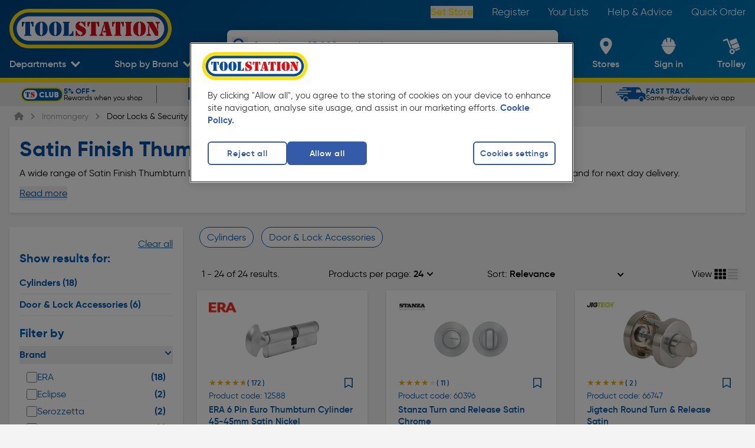

--- FILE ---
content_type: text/html; charset=utf-8
request_url: https://www.toolstation.com/ironmongery/door-locks-security/c680?type=Thumbturn+Locks&finish=Satin
body_size: 51215
content:
<!doctype html>
<html data-n-head-ssr class="text-html-root bg-grey-2" data-n-head="%7B%22class%22:%7B%22ssr%22:%22text-html-root%20bg-grey-2%22%7D%7D">
  <head >
    <meta data-n-head="ssr" charset="utf-8"><meta data-n-head="ssr" name="viewport" content="width=device-width, initial-scale=1"><meta data-n-head="ssr" name="format-detection" content="telephone=no"><meta data-n-head="ssr" name="theme-color" content="#004F9F"><meta data-n-head="ssr" data-hid="og:site_name" property="og:site_name" content="Toolstation"><meta data-n-head="ssr" data-hid="og:type" property="og:type" content="Website"><meta data-n-head="ssr" data-hid="og:image" property="og:image" content="https://cdn.toolstation.com/img/toolstation-halo.svg"><meta data-n-head="ssr" data-hid="version" name="version" content="1.100.0"><meta data-n-head="ssr" data-hid="smartbanner:disable-positioning" name="smartbanner:disable-positioning" content="true"><meta data-n-head="ssr" data-hid="smartbanner:title" name="smartbanner:title" content="Toolstation App"><meta data-n-head="ssr" data-hid="smartbanner:author" name="smartbanner:author" content="Toolstation UK"><meta data-n-head="ssr" data-hid="smartbanner:price" name="smartbanner:price" content="GET"><meta data-n-head="ssr" data-hid="smartbanner:price-suffix-google" name="smartbanner:price-suffix-google" content="- In Google Play"><meta data-n-head="ssr" data-hid="smartbanner:icon-google" name="smartbanner:icon-google" content="https://cdn.toolstation.com/ts-images/banner-icon.png"><meta data-n-head="ssr" data-hid="smartbanner:button" name="smartbanner:button" content="view"><meta data-n-head="ssr" data-hid="smartbanner:button-url-google" name="smartbanner:button-url-google" content="https://play.google.com/store/apps/details?id=com.toolstation.mobile_app"><meta data-n-head="ssr" data-hid="smartbanner:enabled-platforms" name="smartbanner:enabled-platforms" content="android"><meta data-n-head="ssr" data-hid="smartbanner:close-label" name="smartbanner:close-label" content="close"><meta data-n-head="ssr" data-hid="apple-itunes-app" name="apple-itunes-app" content="app-id=1535789340, app-argument=https://www.toolstation.com/ironmongery/door-locks-security/c680?type=Thumbturn+Locks&amp;finish=Satin"><meta data-n-head="ssr" data-hid="description" name="description" content="UK’s best range of Satin Finish Thumbturn Locks Door Locks &amp; Latches. Free Next Day Delivery or Click &amp; Collect in as little as 5 minutes."><meta data-n-head="ssr" data-hid="og:title" property="og:title" content="Satin Finish Thumbturn Locks Door Locks &amp; Latches | Ironmongery | Toolstation "><meta data-n-head="ssr" data-hid="og:description" property="og:description" content="UK’s best range of Satin Finish Thumbturn Locks Door Locks &amp; Latches. Free Next Day Delivery or Click &amp; Collect in as little as 5 minutes."><meta data-n-head="ssr" data-hid="og:url" property="og:url" content="https://www.toolstation.com/ironmongery/door-locks-security/c680?type=Thumbturn+Locks&amp;finish=Satin"><title>Satin Finish Thumbturn Locks Door Locks &amp; Latches | Ironmongery | Toolstation </title><link data-n-head="ssr" rel="icon" href="/icon/favicon-32-x-32.png" sizes="32x32"><link data-n-head="ssr" rel="icon" href="/icon/favicon-128-x-128.png" sizes="128x128"><link data-n-head="ssr" rel="icon" href="/icon/favicon-192-x-192.png" sizes="192x192"><link data-n-head="ssr" rel="shortcut icon" href="/icon/favicon-196-x-196.png" sizes="196x196"><link data-n-head="ssr" rel="apple-touch-icon" href="/icon/favicon-180-x-180.png" sizes="180x180"><link data-n-head="ssr" rel="preconnect" href="https://www.googletagmanager.com"><link data-n-head="ssr" rel="preconnect" href="https://googleads.g.doubleclick.net"><link data-n-head="ssr" rel="preconnect" href="https://ad.doubleclick.net"><link data-n-head="ssr" rel="preconnect" href="https://adservice.google.com"><link data-n-head="ssr" rel="preconnect" href="https://f.monetate.net"><link data-n-head="ssr" rel="preconnect" href="https://recommender.scarabresearch.com"><link data-n-head="ssr" rel="preconnect" href="https://se.monetate.net"><link data-n-head="ssr" data-hid="i18n-can" rel="canonical" href="https://www.toolstation.com/ironmongery/door-locks-security/c680?type=Thumbturn+Locks&amp;finish=Satin"><script data-n-head="ssr" data-hid="gtm-script">window['dataLayer']=[];if(!window._gtm_init){window._gtm_init=1;(function(w,n,d,m,e,p){w[d]=(w[d]==1||n[d]=='yes'||n[d]==1||n[m]==1||(w[e]&&w[e][p]&&w[e][p]()))?1:0})(window,navigator,'doNotTrack','msDoNotTrack','external','msTrackingProtectionEnabled');(function(w,d,s,l,x,y){w[x]={};w._gtm_inject=function(i){if(w.doNotTrack||w[x][i])return;w[x][i]=1;w[l]=w[l]||[];w[l].push({'gtm.start':new Date().getTime(),event:'gtm.js'});var f=d.getElementsByTagName(s)[0],j=d.createElement(s);j.async=true;j.src='https://www.googletagmanager.com/gtm.js?id='+i;f.parentNode.insertBefore(j,f);}})(window,document,'script','dataLayer','_gtm_ids','_gtm_inject')};["GTM-55PWMLF"].forEach(function(i){window._gtm_inject(i)})</script><script data-n-head="ssr">var prodID = { "a": [], "c": 0, "u": "", "r": false }; function _lppr(v){for(var i=0;i<prodID.a.length;i++){if(prodID.a[i].h===v){return i;}}}</script><script data-n-head="ssr" src="https://cdn-ukwest.onetrust.com/scripttemplates/otSDKStub.js" async data-hid="one-trust" rel="preload" data-domain-script="4081b08c-c9a5-44f5-b93c-6c0057e26578"></script><script data-n-head="ssr" src="/external/js/oneTrustConsent.js?v=1.100.0" async data-hid="one-trust-external" rel="preload"></script><script data-n-head="ssr" src="/external/js/exponea.js" async rel="preload" data-hid="exponea" data-token="6b9d6396-8d08-11ed-af8e-e299581ce95e"></script><script data-n-head="ssr" src="https://sdk.woosmap.com/localities/localities.2.0.js" async data-hid="woosmap" rel="preload"></script><script data-n-head="ssr" src="https://widget.trustpilot.com/bootstrap/v5/tp.widget.bootstrap.min.js" async data-hid="trustpilot" rel="preload"></script><script data-n-head="ssr" type="text/javascript" innertHTML="var monetateT = new Date().getTime();" data-hid="monetate-timing">{}</script><script data-n-head="ssr" src="//se.monetate.net/js/2/a-a77f9577/p/toolstation.com/entry.js" rel="preload" data-hid="monetate"></script><script data-n-head="ssr" src="https://apps.bazaarvoice.com/deployments/toolstation-gb/main_site/production/en_GB/bv.js" type="text/javascript" data-hid="bazaarvoice" rel="preload" defer></script><script data-n-head="ssr" type="application/ld+json">{"@context":"http://schema.org","@type":"BreadcrumbList","itemListElement":[{"@type":"ListItem","position":1,"item":{"@type":"WebPage","@id":"www.toolstation.com/","name":"Home"}},{"@type":"ListItem","position":2,"item":{"@type":"WebPage","@id":"www.toolstation.com//ironmongery/c7","name":"Ironmongery"}},{"@type":"ListItem","position":3,"item":{"@type":"WebPage","@id":"www.toolstation.com//ironmongery/door-locks-security/c680","name":"Door Locks & Security"}}]}</script><link rel="preload" href="/assets/1.100.0/ffbf08b.js" as="script"><link rel="preload" href="/assets/1.100.0/commons/app.a125152cff0a4ceeb57e.js" as="script"><link rel="preload" href="/assets/1.100.0/css/240f783.css" as="style"><link rel="preload" href="/assets/1.100.0/vendors/app.f7b81dbad71eced12d69.js" as="script"><link rel="preload" href="/assets/1.100.0/css/d87e419.css" as="style"><link rel="preload" href="/assets/1.100.0/app.b9a9af2f5bb49bf4accd.js" as="script"><link rel="preload" href="/assets/1.100.0/css/8391709.css" as="style"><link rel="preload" href="/assets/1.100.0/DepartmentsMenu.c5a7647273a6bb38ac1f.js" as="script"><link rel="preload" href="/assets/1.100.0/css/9ab3bde.css" as="style"><link rel="preload" href="/assets/1.100.0/CollectionModal.04399a224ac5a2739450.js" as="script"><link rel="preload" href="/assets/1.100.0/css/b747bee.css" as="style"><link rel="preload" href="/assets/1.100.0/CollectionModal/pages/branches/index.43b6e9124edd3a4130de.js" as="script"><link rel="preload" href="/assets/1.100.0/UspBanner.d7aba77d9fa5660a0d37.js" as="script"><link rel="preload" href="/assets/1.100.0/css/08e48bb.css" as="style"><link rel="preload" href="/assets/1.100.0/pages/_topslug/_slug_id/_id.23100ef3d9af0e20f9c7.js" as="script"><link rel="preload" href="/assets/1.100.0/css/bb57e63.css" as="style"><link rel="preload" href="/assets/1.100.0/pages/_topslug/_slug_id/_id/pages/brands/_id/pages/campaign/_id/pages/search.5ac43edaeecbfd5f0675.js" as="script"><link rel="preload" href="/assets/1.100.0/pages/brands/_id.3dae2a1b42a30a6dd09c.js" as="script"><link rel="preload" href="/assets/1.100.0/pages/campaign/_id.403e480fa2795c0452dd.js" as="script"><link rel="preload" href="/assets/1.100.0/TheFooter.1cad357f06f6e8100212.js" as="script"><link rel="preload" href="/assets/1.100.0/FooterMiddle.c7a9406363c3117c53fa.js" as="script"><link rel="preload" href="/assets/1.100.0/SiteFooterLinks.9e71bc221338150fd7d9.js" as="script"><link rel="preload" href="/assets/1.100.0/SocialLinks.153285300e5dc0d32d25.js" as="script"><link rel="preload" href="/assets/1.100.0/FooterPaypalCredit.5d92125d6cac5b1dae97.js" as="script"><link rel="stylesheet" href="/assets/1.100.0/css/240f783.css"><link rel="stylesheet" href="/assets/1.100.0/css/d87e419.css"><link rel="stylesheet" href="/assets/1.100.0/css/8391709.css"><link rel="stylesheet" href="/assets/1.100.0/css/9ab3bde.css"><link rel="stylesheet" href="/assets/1.100.0/css/b747bee.css"><link rel="stylesheet" href="/assets/1.100.0/css/08e48bb.css"><link rel="stylesheet" href="/assets/1.100.0/css/bb57e63.css">
  </head>
  <body >
    <noscript data-n-head="ssr" data-hid="gtm-noscript" data-pbody="true"><iframe src="https://www.googletagmanager.com/ns.html?id=GTM-55PWMLF&" height="0" width="0" style="display:none;visibility:hidden" title="gtm"></iframe></noscript><div data-server-rendered="true" id="__nuxt"><!----><div data-component="transition" id="__layout"><div data-component="DefaultLayout" class="flex flex-col min-h-screen text-size-5 antialiased font-gilroy"><span></span> <header class="z-auto"><div data-component="TheHeader" class="header blue-gradient" data-v-20efee0e><div data-component="TopNavbar" class="flex h-auto hidden md:block" data-v-20efee0e><div class="relative w-full lg:block hidden h-10"><div class="flex items-center justify-between h-full content-container"><a href="/" data-component="NuxtLink" class="nuxt-link-active"><img src="https://cdn.toolstation.com/assets/toolstation-logo-halo.svg" width="275" height="60" alt="Toolstation logo" class="mt-14 h-[69px] w-[275px]"></a> <nav><ul class="flex text-white text-size-4.5"><li class="py-3 pl-8"><button data-testid="branch-link" class="font-semibold capitalize text-yellow-default cursor-pointer hover:underline">
                Set Store
              </button></li><li class="py-3 pl-8"><a href="/register" data-component="NuxtLink" class="text-white hover:underline">
              Register
            </a></li><li class="py-3 pl-8"><a href="/account/saved-lists" data-component="NuxtLink" class="text-white hover:underline">
              Your Lists
            </a></li><li class="py-3 pl-8"><a href="/help-and-advice" data-component="NuxtLink" class="text-white hover:underline">
              Help &amp; Advice
            </a></li><li class="py-3 pl-8"><a href="/trolley#quickcode" data-component="NuxtLink" class="text-white hover:underline">
              Quick Order
            </a></li></ul></nav></div></div></div> <div id="bottomNavbar" data-component="BottomNavbar" class="bottom-nav-bar" data-v-be498a34 data-v-20efee0e><nav class="nav content-container min-h-[100px]" data-v-be498a34><ul class="nav__ul" data-v-be498a34><li class="site-icon" data-v-be498a34><a href="/" data-component="NuxtLink" class="block nuxt-link-active" data-v-be498a34><img src="https://cdn.toolstation.com/assets/toolstation-logo-halo.svg" alt="Toolstation logo" width="200" height="49" class="min-h-[25px]" data-v-be498a34></a></li> <li data-testid="departments-nav-item" class="nav-item-horizontal-bottom" data-v-be498a34><a href="/ironmongery/door-locks-security/c680#" data-component="NuxtLink" class="nav-item-link block" data-v-be498a34><span data-component="NavItem" class="align-middle inline-block text-center text-white nav-left-side-links" data-v-be498a34><!----> <!----> <span class="nav-item" data-v-be498a34>
              Departments
            </span> <span class="nav-item-icon"><svg width="15" height="11" viewBox="0 0 15 11" fill="none" xmlns="http://www.w3.org/2000/svg" class="down-arrow" data-v-be498a34><path d="M7.50007 10.398L9.73394 8.14985L15 2.85017L12.7659 0.602051L7.50007 5.90143L2.23401 0.602051L0 2.85032L5.26578 8.1497L7.49979 10.398H7.50007Z" fill="white" data-v-be498a34></path></svg></span></span></a> <div data-component="DepartmentsMenu" data-testid="departments-menu-overlay" class="content-container bg-white pl-8 pr-6 py-3 text-black-default relative menu-overlay rounded-bl-xl rounded-br-xl" style="display:none;" data-v-d4be261e data-v-be498a34><button data-testid="close-btn" class="text-size-5 absolute right-5 z-header text-legacy-blue-default flex gap-3 items-center capitalize" data-v-d4be261e>
    Close
    <svg aria-hidden="true" focusable="false" xmlns="http://www.w3.org/2000/svg" viewBox="0 0 384 512" class=" lg" data-v-d4be261e data-v-c9eb2644><path fill="currentColor" d="M342.6 150.6c12.5-12.5 12.5-32.8 0-45.3s-32.8-12.5-45.3 0L192 210.7 86.6 105.4c-12.5-12.5-32.8-12.5-45.3 0s-12.5 32.8 0 45.3L146.7 256 41.4 361.4c-12.5 12.5-12.5 32.8 0 45.3s32.8 12.5 45.3 0L192 301.3 297.4 406.6c12.5 12.5 32.8 12.5 45.3 0s12.5-32.8 0-45.3L237.3 256 342.6 150.6z" data-v-c9eb2644></path></svg></button> <ol class="megamenu" data-v-d4be261e><li class="megamenu__item" data-v-d4be261e><a href="/deals/c1458" data-component="NuxtLink" class="department-name-link department-name-link--active" data-v-d4be261e><span data-v-d4be261e>
          Deals
        </span></a> <!----></li><li class="megamenu__item" data-v-d4be261e><a href="/adhesives-sealants/c13" data-component="NuxtLink" class="department-name-link" data-v-d4be261e><span data-v-d4be261e>
          Adhesives &amp; Sealants
        </span></a> <!----></li><li class="megamenu__item" data-v-d4be261e><a href="/automotive/c16" data-component="NuxtLink" class="department-name-link" data-v-d4be261e><span data-v-d4be261e>
          Automotive
        </span></a> <!----></li><li class="megamenu__item" data-v-d4be261e><a href="/bathrooms/c733" data-component="NuxtLink" class="department-name-link" data-v-d4be261e><span data-v-d4be261e>
          Bathrooms
        </span></a> <!----></li><li class="megamenu__item" data-v-d4be261e><a href="/central-heating-supplies/c22" data-component="NuxtLink" class="department-name-link" data-v-d4be261e><span data-v-d4be261e>
          Central Heating Supplies
        </span></a> <!----></li><li class="megamenu__item" data-v-d4be261e><a href="/cleaning-pest-control/c25" data-component="NuxtLink" class="department-name-link" data-v-d4be261e><span data-v-d4be261e>
          Cleaning &amp; Pest Control
        </span></a> <!----></li><li class="megamenu__item" data-v-d4be261e><a href="/construction-insulation/c20" data-component="NuxtLink" class="department-name-link" data-v-d4be261e><span data-v-d4be261e>
          Construction &amp; Insulation
        </span></a> <!----></li><li class="megamenu__item" data-v-d4be261e><a href="/electrical-supplies-accessories/c4" data-component="NuxtLink" class="department-name-link" data-v-d4be261e><span data-v-d4be261e>
          Electrical Supplies &amp; Accessories
        </span></a> <!----></li><li class="megamenu__item" data-v-d4be261e><a href="/hand-tools/c6" data-component="NuxtLink" class="department-name-link" data-v-d4be261e><span data-v-d4be261e>
          Hand Tools
        </span></a> <!----></li><li class="megamenu__item" data-v-d4be261e><a href="/ironmongery/c7" data-component="NuxtLink" class="department-name-link" data-v-d4be261e><span data-v-d4be261e>
          Ironmongery
        </span></a> <!----></li><li class="megamenu__item" data-v-d4be261e><a href="/kitchens/c734" data-component="NuxtLink" class="department-name-link" data-v-d4be261e><span data-v-d4be261e>
          Kitchens
        </span></a> <!----></li><li class="megamenu__item" data-v-d4be261e><a href="/ladders-storage/c3" data-component="NuxtLink" class="department-name-link" data-v-d4be261e><span data-v-d4be261e>
          Ladders &amp; Storage
        </span></a> <!----></li><li class="megamenu__item" data-v-d4be261e><a href="/landscaping/c1" data-component="NuxtLink" class="department-name-link" data-v-d4be261e><span data-v-d4be261e>
          Landscaping
        </span></a> <!----></li><li class="megamenu__item" data-v-d4be261e><a href="/lighting/c21" data-component="NuxtLink" class="department-name-link" data-v-d4be261e><span data-v-d4be261e>
          Lighting
        </span></a> <!----></li><li class="megamenu__item" data-v-d4be261e><a href="/painting-decorating/c8" data-component="NuxtLink" class="department-name-link" data-v-d4be261e><span data-v-d4be261e>
          Painting &amp; Decorating
        </span></a> <!----></li><li class="megamenu__item" data-v-d4be261e><a href="/plumbing/c15" data-component="NuxtLink" class="department-name-link" data-v-d4be261e><span data-v-d4be261e>
          Plumbing
        </span></a> <!----></li><li class="megamenu__item" data-v-d4be261e><a href="/power-tool-accessories/c11" data-component="NuxtLink" class="department-name-link" data-v-d4be261e><span data-v-d4be261e>
          Power Tool Accessories
        </span></a> <!----></li><li class="megamenu__item" data-v-d4be261e><a href="/power-tools/c5" data-component="NuxtLink" class="department-name-link" data-v-d4be261e><span data-v-d4be261e>
          Power Tools
        </span></a> <!----></li><li class="megamenu__item" data-v-d4be261e><a href="/security/c14" data-component="NuxtLink" class="department-name-link" data-v-d4be261e><span data-v-d4be261e>
          Security
        </span></a> <!----></li><li class="megamenu__item" data-v-d4be261e><a href="/screws-fixings/c12" data-component="NuxtLink" class="department-name-link" data-v-d4be261e><span data-v-d4be261e>
          Screws &amp; Fixings
        </span></a> <!----></li><li class="megamenu__item" data-v-d4be261e><a href="/smart-home/c1480" data-component="NuxtLink" class="department-name-link" data-v-d4be261e><span data-v-d4be261e>
          Smart Home
        </span></a> <!----></li><li class="megamenu__item" data-v-d4be261e><a href="/ventilation-heating/c1018" data-component="NuxtLink" class="department-name-link" data-v-d4be261e><span data-v-d4be261e>
          Heating &amp; Ventilation
        </span></a> <!----></li><li class="megamenu__item" data-v-d4be261e><a href="/workwear-safety/c10" data-component="NuxtLink" class="department-name-link" data-v-d4be261e><span data-v-d4be261e>
          Workwear &amp; Safety
        </span></a> <!----></li><li class="megamenu__item" data-v-d4be261e><a href="/sale-clearance/c17" data-component="NuxtLink" class="department-name-link" data-v-d4be261e><span data-v-d4be261e>
          Sale &amp; Clearance
        </span></a> <!----></li></ol></div></li> <li data-testid="top-trade-brands-nav-item" class="nav-item-horizontal-bottom group self-end py-0" data-v-be498a34><a href="/ironmongery/door-locks-security/c680#" data-component="NuxtLink" class="nav-item-link block" data-v-be498a34><span data-component="NavItem" class="align-middle inline-block text-center text-white nav-left-side-links" data-v-be498a34><!----> <!----> <span class="nav-item" data-v-be498a34>
              Shop by Brand
            </span> <span class="nav-item-icon"><svg width="15" height="11" viewBox="0 0 15 11" fill="none" xmlns="http://www.w3.org/2000/svg" class="down-arrow" data-v-be498a34><path d="M7.50007 10.398L9.73394 8.14985L15 2.85017L12.7659 0.602051L7.50007 5.90143L2.23401 0.602051L0 2.85032L5.26578 8.1497L7.49979 10.398H7.50007Z" fill="white" data-v-be498a34></path></svg></span></span></a> <!----></li> <li class="searchbar z-20" data-v-be498a34><div data-component="SearchBar" class="flex flex-col shadow-md rounded-xl" data-v-be498a34 data-v-be498a34><div class="relative bg-white w-full h-[40px] lg:h-[50px] rounded-xl overflow-hidden ease-in-out duration-100"><button aria-label="Search" class="absolute !w-[27px] !h-[27px] left-2 top-[6px] lg:top-3 text-blue"><svg viewBox="0 0 24 24" fill="none"><path d="M21.8105 19.5533L16.7986 14.523C18.9255 11.3239 18.5043 7.07235 15.7878 4.35727C14.2506 2.84188 12.229 2 10.06 2C7.89102 2 5.86944 2.84188 4.35325 4.35727C1.21558 7.51434 1.21558 12.6288 4.35325 15.7648C7.06976 18.4799 11.3235 18.9008 14.5243 16.7961L19.5573 21.8264C19.7889 22.0579 20.189 22.0579 20.4206 21.8264L21.8105 20.4373C22.0632 20.1847 22.0632 19.7848 21.8105 19.5533ZM13.9347 13.9337C11.8078 16.0595 8.33325 16.0595 6.18531 13.9337C4.05844 11.8079 4.05844 8.33518 6.18531 6.18837C8.31219 4.06262 11.7868 4.06262 13.9347 6.18837C16.0616 8.33518 16.0616 11.8079 13.9347 13.9337Z" fill="currentColor"></path></svg></button> <input type="text" placeholder="Search over 25,000 products here" value="" class="text-black-default flex items-center relative h-full w-[calc(100%-45px)] placeholder:text-blue text-size-4 focus:outline-none inset-x-[45px] placeholder:!font-light font-semibold"> <!----></div> <!----></div></li> <li class="nav-item-vertical ml-auto lg:ml-0" data-v-be498a34><a href="/branches" data-component="NuxtLink" data-testid="branch-locator-link" class="block" data-v-be498a34><span data-component="NavItem" class="align-middle inline-block text-center text-white nav-item-link nav-right-side-links" data-v-be498a34><!----> <div class="h-full flex items-center justify-center nav-item-icon"><svg viewBox="0 0 21 28" fill="none" xmlns="http://www.w3.org/2000/svg" width="25" height="28" class="nav-right-side-link-icon feature-icon" data-v-be498a34><path fill-rule="evenodd" clip-rule="evenodd" d="M0 10.0815C0 4.51364 4.61853 0 10.3158 0C16.0131 0 20.6316 4.51364 20.6316 10.0815C20.6316 15.7935 14.1415 24.2244 11.4564 27.4664C10.8669 28.1779 9.76463 28.1779 9.17516 27.4664C6.4901 24.2244 0 15.7935 0 10.0815ZM5.89474 10.3158C5.89474 12.758 7.8736 14.7368 10.3158 14.7368C12.758 14.7368 14.7368 12.758 14.7368 10.3158C14.7368 7.8736 12.758 5.89474 10.3158 5.89474C7.8736 5.89474 5.89474 7.8736 5.89474 10.3158Z" fill="white" data-v-be498a34></path></svg></div> <span class="nav-right-side-link-title nav-item lg:!hidden" data-v-be498a34>
              Set Store
            </span> <span class="nav-right-side-link-title nav-item max-lg:!hidden" data-v-be498a34>
              Stores
            </span> <!----></span></a></li> <li id="user-account-list-item" class="nav-item-vertical" data-v-be498a34><a href="/login?redirectTo=%2Faccount%2Fhome" data-component="NuxtLink" data-testid="user-account-link" class="block" data-v-be498a34><span data-component="NavItem" class="align-middle inline-block text-center text-white nav-item-link nav-right-side-links" data-v-be498a34><!----> <div class="h-full flex items-center justify-center nav-item-icon"><svg width="25" height="28" viewBox="0 0 25 28" fill="none" xmlns="http://www.w3.org/2000/svg" class="feature-icon nav-right-side-link-icon" data-v-be498a34><path fill-rule="evenodd" clip-rule="evenodd" d="M1.71506 14.644C1.60594 15.3455 1.62012 16.0599 1.75701 16.7568C2.0379 18.3088 2.74652 19.5029 3.3986 19.5977C5.02378 23.918 8.50578 28 12.5377 28C16.5697 28 20.058 23.9074 21.6832 19.5844C22.3098 19.4019 22.9691 18.2415 23.2336 16.7603C23.371 16.0638 23.3851 15.3496 23.2756 14.6484L1.71506 14.644V14.644ZM23.4818 11.1281H23.0614C23.0651 7.24941 20.8263 3.69725 17.2684 1.93647L16.3929 6.77765C16.3507 7.06172 16.1526 7.30095 15.876 7.40185C15.5994 7.50275 15.2881 7.44931 15.0639 7.26241C14.8397 7.07551 14.738 6.78482 14.7987 6.50392L15.7973 0.974437C15.4122 0.368393 14.7312 -0.000414827 13.998 3.50162e-07H11.0002C10.267 3.50162e-07 9.58663 0.368515 9.20085 0.974437L10.204 6.50392C10.2544 6.78069 10.1489 7.06252 9.9273 7.24325C9.70571 7.42397 9.40169 7.47615 9.12976 7.38011C8.85783 7.28407 8.65931 7.05442 8.60897 6.77765L7.73436 1.93824C4.1758 3.69749 1.93666 7.24959 1.94136 11.1281H1.5191C0.674243 11.1479 0 11.8189 0 12.6398C0 13.4607 0.674243 14.1316 1.5191 14.1515H23.4809C24.3258 14.1316 25 13.4607 25 12.6398C25 11.8189 24.3258 11.1479 23.4809 11.1281H23.4818V11.1281Z" fill="white" data-v-be498a34></path></svg></div> <span data-testid="user-account-text" class="nav-right-side-link-title nav-item" data-v-be498a34>
              Sign in
            </span> <!----></span></a></li> <li class="nav-item-vertical relative group" data-v-be498a34><a href="/trolley" data-component="NuxtLink" class="block" data-v-be498a34><span data-component="NavItem" class="align-middle inline-block text-center text-white nav-item-link nav-right-side-links relative" data-v-be498a34><!----> <div class="h-full flex items-center justify-center nav-item-icon"><div class="nav-right-side-link-icon" data-v-be498a34><svg viewBox="0 0 28 27" id="cart" xmlns="http://www.w3.org/2000/svg" width="100%" height="100%" class="feature-icon" data-v-be498a34><path d="M8.18 1.956l6.047 15.129a5.69 5.69 0 0 0-1.2.328 5.5 5.5 0 0 0-1.092.58L6.345 4.007l-4.658 1.84A1.23 1.23 0 1 1 .781 3.56l5.8-2.293a1.236 1.236 0 0 1 1.6.689H8.18zm19.682 15.628a1.226 1.226 0 0 1-.694 1.6l-6.488 2.565a6.076 6.076 0 0 0-.33-1.192 5.9 5.9 0 0 0-.584-1.092l6.488-2.565a1.242 1.242 0 0 1 1.609.687l-.001-.003zM24.94 8.475l2.634 6.58-8.664 3.423a5.712 5.712 0 0 0-3.379-1.447l-1.668-4.179L24.94 8.475zM13.405 11.71L10.78 5.131 21.857.756l2.625 6.579-11.077 4.375zm.076 6.843a4.369 4.369 0 1 0 3.296 8.093 4.369 4.369 0 0 0-3.296-8.093zm2.338 5.856a1.918 1.918 0 1 1-1.396-3.573 1.918 1.918 0 0 1 1.396 3.573z" fill="#FFF" fill-rule="evenodd" data-v-be498a34></path></svg> <span class="badge" style="display:none;" data-v-be498a34>
                  0
                </span></div></div> <span class="nav-right-side-link-title" data-v-be498a34><span class="nav-item hidden lg:inline" data-v-be498a34>
                Trolley
              </span> <span class="nav-item inline lg:hidden" data-v-be498a34>
                Trolley
              </span></span> <!----></span></a> <div class="hidden lg:block" data-v-be498a34><!----></div></li> <li data-testid="mobile-menu-nav-item" class="nav-item-vertical nav-item-vertical--menu order-1" data-v-be498a34><span data-component="NavItem" no-underline="" class="align-middle inline-block text-center text-white nav-item-link nav-right-side-links relative pr-0" data-v-be498a34><!----> <div class="h-full flex items-center justify-center nav-item-icon"><svg width="100" height="100" viewBox="0 0 100 100" fill="none" xmlns="http://www.w3.org/2000/svg" data-component="HamburgerIcon" class="hamburger-icon" data-v-29fb8612 data-v-be498a34><g data-v-29fb8612><rect x="5" y="23" width="95" height="10" rx="0" data-v-29fb8612></rect> <rect x="5" y="48" width="95" height="10" rx="0" data-v-29fb8612></rect> <rect x="5" y="48" width="95" height="10" rx="0" data-v-29fb8612></rect> <rect x="5" y="74" width="95" height="10" rx="0" data-v-29fb8612></rect></g></svg></div> <span class="nav-right-side-link-title" data-v-be498a34>
            Menu
          </span> <!----></span></li></ul></nav> <div data-component="transition" class="overlay" style="display:none;" data-v-be498a34 data-v-be498a34></div> <!----></div> <!----></div> <section data-testid="usp-bar" data-component="UspBanner" data-fetch-key="UspBanner:0" class="mb-0 bg-legacy-grey-default overflow-hidden flex font-gilroy h-[30px] sm:h-[40px]"><div data-component="BaseCarousel" class="carousel-wrapper w-full content-container" data-v-14ada3d3><div data-ssrc-id="ivqj32" data-component="SsrCarousel" class="ssr-carousel default-carousel-dot" style="--carousel-dot-colour:;" data-v-14ada3d3><style>[data-ssrc-id='ivqj32'] .ssr-carousel-track { justify-content: center; }
[data-ssrc-id='ivqj32'] .ssr-carousel-arrows,
[data-ssrc-id='ivqj32'] .ssr-carousel-dots { display: none; }   [data-ssrc-id='ivqj32'] .ssr-carousel-slide {
	width: calc( 20% - (0px + 0px) / 5 - (0px * 4) / 5 );
} [data-ssrc-id='ivqj32'] .ssr-carousel-slide {
	margin-right: 0px;
}
[data-ssrc-id='ivqj32'] .ssr-carousel-slide:is(:last-child) {
	margin-right: 0px;
} @media (max-width: 1050px) { [data-ssrc-id='ivqj32'] .ssr-carousel-track { justify-content: start; }
[data-ssrc-id='ivqj32'] .ssr-carousel-arrows { display: block; }
[data-ssrc-id='ivqj32'] .ssr-carousel-dots { display: flex; }  [data-ssrc-id='ivqj32'] .ssr-carousel-track { transform: translateX(0px); } [data-ssrc-id='ivqj32'] .ssr-carousel-slide {
	width: calc( 33.333333333333336% - (0px + 0px) / 3 - (0px * 2) / 3 );
} [data-ssrc-id='ivqj32'] .ssr-carousel-slide {
	margin-right: 0px;
}
[data-ssrc-id='ivqj32'] .ssr-carousel-slide:is(:last-child) {
	margin-right: 0px;
}  } @media (max-width: 767px) { [data-ssrc-id='ivqj32'] .ssr-carousel-track { justify-content: start; }
[data-ssrc-id='ivqj32'] .ssr-carousel-arrows { display: block; }
[data-ssrc-id='ivqj32'] .ssr-carousel-dots { display: flex; }  [data-ssrc-id='ivqj32'] .ssr-carousel-track { transform: translateX(0px); } [data-ssrc-id='ivqj32'] .ssr-carousel-slide {
	width: calc( 50% - (0px + 0px) / 2 - (0px * 1) / 2 );
} [data-ssrc-id='ivqj32'] .ssr-carousel-slide {
	margin-right: 0px;
}
[data-ssrc-id='ivqj32'] .ssr-carousel-slide:is(:last-child) {
	margin-right: 0px;
}  } @media (max-width: 480px) { [data-ssrc-id='ivqj32'] .ssr-carousel-track { justify-content: start; }
[data-ssrc-id='ivqj32'] .ssr-carousel-arrows { display: block; }
[data-ssrc-id='ivqj32'] .ssr-carousel-dots { display: flex; }  [data-ssrc-id='ivqj32'] .ssr-carousel-track { transform: translateX(0px); } [data-ssrc-id='ivqj32'] .ssr-carousel-slide {
	width: calc( 100% - (0px + 0px) / 1 - (0px * 0) / 1 );
} [data-ssrc-id='ivqj32'] .ssr-carousel-slide {
	margin-right: 0px;
}
[data-ssrc-id='ivqj32'] .ssr-carousel-slide:is(:last-child) {
	margin-right: 0px;
}  }</style><div class="ssr-carousel-slides"><div class="ssr-peek-values" style="left:0px;right:0px;"></div><div class="ssr-carousel-mask disabled"><div class="ssr-carousel-track"><div data-testid="usp-banner-element" class="my-0 h-[30px] sm:border-l ml-[2px] border-grey-5 first-of-type:border-transparent ssr-carousel-slide" style="order:0;"><div class="flex flex-col h-full justify-center items-center text-size-2 bg-legacy-grey-default overflow-hidden p-0 sm:px-2.5 leading-4"><a href="/club" data-component="NuxtLink" class="flex gap-2 xl:gap-4 items-center"><img src="https://cdn.toolstation.com/content/tsclub.svg" alt="5% OFF +" width="25" height="25" class="w-auto h-[20px] xl:h-[25px] shrink-0"> <div class="flex flex-row sm:flex-col items-center sm:items-start gap-2 sm:gap-[2px]"><p class="text-blue font-bold uppercase text-[clamp(12px,1vw,13px)] leading-none">
                5% OFF +
              </p> <p class="text-[12px]">Rewards when you shop</p></div></a></div></div><div data-testid="usp-banner-element" class="my-0 h-[30px] sm:border-l ml-[2px] border-grey-5 first-of-type:border-transparent ssr-carousel-slide" style="order:1;"><div class="flex flex-col h-full justify-center items-center text-size-2 bg-legacy-grey-default overflow-hidden p-0 sm:px-2.5 leading-4"><a href="/help-and-advice/delivery" data-component="NuxtLink" class="flex gap-2 xl:gap-4 items-center"><img src="https://cdn.toolstation.com/content/Delivery_web_icon.svg" alt="FREE DELIVERY" width="25" height="25" class="w-auto h-[20px] xl:h-[25px] shrink-0"> <div class="flex flex-row sm:flex-col items-center sm:items-start gap-2 sm:gap-[2px]"><p class="text-blue font-bold uppercase text-[clamp(12px,1vw,13px)] leading-none">
                FREE DELIVERY
              </p> <p class="text-[12px]">On orders over £40</p></div></a></div></div><div data-testid="usp-banner-element" class="my-0 h-[30px] sm:border-l ml-[2px] border-grey-5 first-of-type:border-transparent ssr-carousel-slide" style="order:2;"><div class="flex flex-col h-full justify-center items-center text-size-2 bg-legacy-grey-default overflow-hidden p-0 sm:px-2.5 leading-4"><div data-locale="en" data-template-id="5419b732fbfb950b10de65e5" data-businessunit-id="47e3cf0e0000640005022d0a" data-style-height="20px" data-theme="light" class="trustpilot-widget scale-[0.7]"></div></div></div><div data-testid="usp-banner-element" class="my-0 h-[30px] sm:border-l ml-[2px] border-grey-5 first-of-type:border-transparent ssr-carousel-slide" style="order:3;"><div class="flex flex-col h-full justify-center items-center text-size-2 bg-legacy-grey-default overflow-hidden p-0 sm:px-2.5 leading-4"><a href="/help-and-advice/click-and-collect" data-component="NuxtLink" class="flex gap-2 xl:gap-4 items-center"><img src="https://cdn.toolstation.com/content/collection_web_icon.svg" alt="CLICK &amp; COLLECT" width="25" height="25" class="w-auto h-[20px] xl:h-[25px] shrink-0"> <div class="flex flex-row sm:flex-col items-center sm:items-start gap-2 sm:gap-[2px]"><p class="text-blue font-bold uppercase text-[clamp(12px,1vw,13px)] leading-none">
                CLICK &amp; COLLECT
              </p> <p class="text-[12px]">In as little as 5 mins</p></div></a></div></div><div data-testid="usp-banner-element" class="my-0 h-[30px] sm:border-l ml-[2px] border-grey-5 first-of-type:border-transparent ssr-carousel-slide" style="order:4;"><div class="flex flex-col h-full justify-center items-center text-size-2 bg-legacy-grey-default overflow-hidden p-0 sm:px-2.5 leading-4"><a href="/fast-track-delivery" data-component="NuxtLink" class="flex gap-2 xl:gap-4 items-center"><img src="https://cdn.toolstation.com/content/FT_truck.svg" alt="FAST TRACK" width="25" height="25" class="w-auto h-[20px] xl:h-[25px] shrink-0"> <div class="flex flex-row sm:flex-col items-center sm:items-start gap-2 sm:gap-[2px]"><p class="text-blue font-bold uppercase text-[clamp(12px,1vw,13px)] leading-none">
                FAST TRACK
              </p> <p class="text-[12px]">Same-day delivery via app</p></div></a></div></div></div></div><!----></div><!----><div aria-live="polite" aria-atomic="true" class="ssr-carousel-visually-hidden">Slide 1 of 5</div></div></div></section> </header> <main id="main-content"><!----><!----><!----><!----><!----><!----><!----><!----><!----><!----><!----><!----><!----> <div data-component="Nuxt" data-fetch-key="SubTaxonomyPage:0"><div data-component="BreadCrumbs"><div data-testid="breadcrumbs" class="py-0 w-full bg-transparent "><div class="content-container"><ol aria-label="Breadcrumbs" class="text-grey-600 flex items-center relative overflow-x-auto py-[8px]"><li data-component="BreadCrumbItem" data-testid="desktop" class="text-size-2 whitespace-nowrap items-center flex"><!----> <a href="/" data-component="NuxtLink" class="nuxt-link-active hover:text-black-default mr-2 ml-2"><svg aria-hidden="true" focusable="false" role="img" xmlns="http://www.w3.org/2000/svg" viewBox="0 0 576 512" class="h-4 w-4 mb-[2px]"><path fill="currentColor" d="M575.8 255.5c0 18-15 32.1-32 32.1h-32l.7 160.2c0 2.7-.2 5.4-.5 8.1V472c0 22.1-17.9 40-40 40H456c-1.1 0-2.2 0-3.3-.1c-1.4 .1-2.8 .1-4.2 .1H416 392c-22.1 0-40-17.9-40-40V448 384c0-17.7-14.3-32-32-32H256c-17.7 0-32 14.3-32 32v64 24c0 22.1-17.9 40-40 40H160 128.1c-1.5 0-3-.1-4.5-.2c-1.2 .1-2.4 .2-3.6 .2H104c-22.1 0-40-17.9-40-40V360c0-.9 0-1.9 .1-2.8V287.6H32c-18 0-32-14-32-32.1c0-9 3-17 10-24L266.4 8c7-7 15-8 22-8s15 2 21 7L564.8 231.5c8 7 12 15 11 24z"></path></svg></a></li> <li data-component="BreadCrumbItem" data-testid="desktop" class="text-size-2 whitespace-nowrap items-center flex"><svg viewBox="0 0 24 24" fill="none" aria-hidden="true" role="img" focusable="false" data-component="ChevronIcon" data-testid="angleRight" class="ease-in-out duration-150 h-[15px] w-[15px] -rotate-90"><rect x="9.87646" y="14.9978" width="11.5" height="3" rx="0.9" transform="rotate(-45 9.87646 14.9978)" fill="currentColor"></rect> <rect x="5.9873" y="6.86595" width="11.5" height="3" rx="0.9" transform="rotate(45 5.9873 6.86595)" fill="currentColor"></rect></svg> <a href="/ironmongery/c7" data-component="NuxtLink" class="hover:text-black-default mr-2 ml-2"><span>Ironmongery</span></a></li><li data-component="BreadCrumbItem" data-testid="desktop" class="text-size-2 whitespace-nowrap items-center flex"><svg viewBox="0 0 24 24" fill="none" aria-hidden="true" role="img" focusable="false" data-component="ChevronIcon" data-testid="angleRight" class="ease-in-out duration-150 h-[15px] w-[15px] -rotate-90"><rect x="9.87646" y="14.9978" width="11.5" height="3" rx="0.9" transform="rotate(-45 9.87646 14.9978)" fill="currentColor"></rect> <rect x="5.9873" y="6.86595" width="11.5" height="3" rx="0.9" transform="rotate(45 5.9873 6.86595)" fill="currentColor"></rect></svg> <span data-testid="breadcrumb-dompurify" class="text-black-default"><span class="mr-2 ml-2">Door Locks & Security</span></span></li></ol></div></div></div> <div data-component="CategoryNameDescription" class="md:content-container" data-v-cc12fc32><div class="w-full bg-white rounded-[1px] border border-transparent shadow px-4 py-5" data-v-cc12fc32 data-v-cc12fc32><div data-v-cc12fc32><h1 class="font-gilroy font-bold text-[24px] md_lg:text-[36px] leading-[33px] break-words mb-[11px] md_lg:mb-[14px] text-legacy-blue-default" data-v-cc12fc32>
        Satin Finish Thumbturn Locks Door Locks &amp; Latches
      </h1> <div class="description short" data-v-cc12fc32>A wide range of Satin Finish Thumbturn Locks Door Locks & Security at Toolstation from only £7.98 Available in store for collection and for next day delivery.</div> <div class="mt-4" style="display:none;" data-v-cc12fc32><h5 class="font-gilroy font-bold leading-[21px] mb-[11px] text-legacy-blue-default text-[16px]" data-v-cc12fc32>
          See also
        </h5> <div class="underline text-legacy-blue-default text-[14px] md_lg:text-[16px] font-gilroy min-h-[30px] pl-6" data-v-cc12fc32><ul role="list" data-v-cc12fc32><li class="list-disc see-also-wrapper" data-v-cc12fc32><a href="/ironmongery/smart-door-controls/c645" class="leading-[0px] my-0" data-v-cc12fc32><span class="font-gilroy my-0 text-[14px] leading-[19px] underline text-legacy-blue-default">
    Smart Locks
  </span></a></li><li class="list-disc see-also-wrapper" data-v-cc12fc32><a href="/ironmongery/door-access-control/c131" class="leading-[0px] my-0" data-v-cc12fc32><span class="font-gilroy my-0 text-[14px] leading-[19px] underline text-legacy-blue-default">
    Garage Door Locks
  </span></a></li><li class="list-disc see-also-wrapper" data-v-cc12fc32><a href="/ironmongery/panic-hardware/c260" class="leading-[0px] my-0" data-v-cc12fc32><span class="font-gilroy my-0 text-[14px] leading-[19px] underline text-legacy-blue-default">
    Panic Hardware
  </span></a></li><li class="list-disc see-also-wrapper" data-v-cc12fc32><a href="/ironmongery/fire-door-holders/c597" class="leading-[0px] my-0" data-v-cc12fc32><span class="font-gilroy my-0 text-[14px] leading-[19px] underline text-legacy-blue-default">
    Fire Door Holders
  </span></a></li><li class="list-disc see-also-wrapper" data-v-cc12fc32><a href="/ironmongery/window-hardware/c409" class="leading-[0px] my-0" data-v-cc12fc32><span class="font-gilroy my-0 text-[14px] leading-[19px] underline text-legacy-blue-default">
    Window Furniture
  </span></a></li></ul></div></div> <button class="mt-3 underline text-legacy-blue-default text-[14px] md_lg:text-[16px] font-gilroy" data-v-cc12fc32>
        Read more
      </button></div></div> <!----></div> <section><div class="fixed z-[99] w-full h-full bg-white opacity-80 top-0 left-0" style="display:none;"><div class="flex flex-col items-center justify-center gap-3 h-full"><span class="z-2"><svg xmlns="http://www.w3.org/2000/svg" viewBox="0 0 24 24" aria-hidden="true" focusable="false" role="img" data-component="LoadingSpinnerIcon" class=" xxl animate-spin" data-v-4584b3ba><path fill="currentColor" d="M12,1A11,11,0,1,0,23,12,11,11,0,0,0,12,1Zm0,19a8,8,0,1,1,8-8A8,8,0,0,1,12,20Z" opacity=".25" data-v-4584b3ba></path> <path fill="currentColor" d="M10.14,1.16a11,11,0,0,0-9,8.92A1.59,1.59,0,0,0,2.46,12,1.52,1.52,0,0,0,4.11,10.7a8,8,0,0,1,6.66-6.61A1.42,1.42,0,0,0,12,2.69h0A1.57,1.57,0,0,0,10.14,1.16Z" data-v-4584b3ba></path></svg></span> <p>
        Updating results
      </p></div></div> <div><div class="flex flex-col pb-8 md:content-container lg:pt-6 lg:gap-4"><!----> <!----> <div class="grid grid-cols-1 lg:grid-cols-4 lg:gap-x-6"><div data-testid="filter-container" class="font-gilroy text-blue fixed lg:relative top-0 left-0 z-50 lg:z-auto w-full hidden lg:block col-span-1" data-v-4addd69c><div class="w-full fixed lg:hidden top-0 left-0 px-4 py-3 bg-[rgba(255,255,255,0.95)] z-40 shadow shadow-grey-100" data-v-4addd69c><button data-testid="close-modal-button" class="btn-close-default text-blue" data-v-4addd69c><svg aria-hidden="true" focusable="false" xmlns="http://www.w3.org/2000/svg" viewBox="0 0 384 512" class=" xl" data-v-4addd69c data-v-c9eb2644><path fill="currentColor" d="M342.6 150.6c12.5-12.5 12.5-32.8 0-45.3s-32.8-12.5-45.3 0L192 210.7 86.6 105.4c-12.5-12.5-32.8-12.5-45.3 0s-12.5 32.8 0 45.3L146.7 256 41.4 361.4c-12.5 12.5-12.5 32.8 0 45.3s32.8 12.5 45.3 0L192 301.3 297.4 406.6c12.5 12.5 32.8 12.5 45.3 0s12.5-32.8 0-45.3L237.3 256 342.6 150.6z" data-v-c9eb2644></path></svg></button></div> <div class="w-full bg-white rounded-[1px] border border-transparent shadow px-4 py-5 relative overflow-auto h-screen lg:h-auto pt-20 lg:pt-10" data-v-4addd69c data-v-4addd69c><section class="mb-4" data-v-4addd69c><p class="text-blue text-size-6 leading-[24px] font-bold mb-3">
    Show results for:
  </p> <div><div style="display:;"><div data-component="HierarchyList" class="hierarchyListClasses hierarchy-list" data-v-3a71101e><div data-v-3a71101e><a href="/ironmongery/cylinders/c342?type=Thumbturn+Locks&amp;finish=Satin" data-component="NuxtLink" class="flex justify-between items-center w-full" data-v-3a71101e><p data-v-3a71101e><span data-v-3a71101e>Cylinders</span> <span data-v-3a71101e>(18)</span></p> <!----></a></div> <!----></div></div></div><div><div style="display:;"><div data-component="HierarchyList" class="hierarchyListClasses hierarchy-list" data-v-3a71101e><div data-v-3a71101e><a href="/ironmongery/door-lock-accessories/c51?type=Thumbturn+Locks&amp;finish=Satin" data-component="NuxtLink" class="flex justify-between items-center w-full" data-v-3a71101e><p data-v-3a71101e><span data-v-3a71101e>Door &amp; Lock Accessories</span> <span data-v-3a71101e>(6)</span></p> <!----></a></div> <!----></div></div></div> <section class="filter-wrapper"><!----></section></section> <p class="mb-2 text-size-6 text-blue font-bold" data-v-4addd69c>
      Filter by
    </p> <p class="underline text-blue-500 cursor-pointer text-[14px] md:text-[16px] fixed lg:absolute top-4 right-4 z-50 lg:z-auto" data-v-4addd69c>
      Clear all
    </p> <div class="flex flex-col gap-2 pb-[84px] lg:pb-0" data-v-4addd69c><div data-v-4addd69c><div data-component="GenericFilter" data-v-27194f4f data-v-4addd69c><button class="flex justify-between border-b-1 border-grey-200 py-1 cursor-pointer w-full" data-v-27194f4f><p data-testid="filter-name" aria-label="Brand" class="font-bold text-size-4" data-v-27194f4f>Brand</p> <svg viewBox="0 0 24 24" fill="none" aria-hidden="true" role="img" focusable="false" data-component="ChevronIcon" class="ease-in-out duration-150 text-blue w-4 h-4" data-v-27194f4f><rect x="9.87646" y="14.9978" width="11.5" height="3" rx="0.9" transform="rotate(-45 9.87646 14.9978)" fill="currentColor"></rect> <rect x="5.9873" y="6.86595" width="11.5" height="3" rx="0.9" transform="rotate(45 5.9873 6.86595)" fill="currentColor"></rect></svg></button> <div data-component="transition" data-v-27194f4f data-v-27194f4f><div class="pt-2 flex flex-col"><div class="flex justify-between text-size-4"><a aria-label="ERA" href="/ironmongery/door-locks-security/c680?brand=ERA&amp;type=Thumbturn+Locks&amp;finish=Satin" class="w-full"><label aria-checked="false" data-component="CheckboxOption" class="flex justify-between cursor-pointer w-full hover:bg-grey-100 py-1 px-3 rounded-md"><div class="flex gap-2 items-center"><input type="checkbox" class="border-blue text-blue accent-blue w-[18px] h-[18px]"> <p>ERA</p></div> <p class="font-bold hidden md:block">(18)</p></label></a></div><div class="flex justify-between text-size-4"><a aria-label="Eclipse" href="/ironmongery/door-locks-security/c680?brand=Eclipse&amp;type=Thumbturn+Locks&amp;finish=Satin" class="w-full"><label aria-checked="false" data-component="CheckboxOption" class="flex justify-between cursor-pointer w-full hover:bg-grey-100 py-1 px-3 rounded-md"><div class="flex gap-2 items-center"><input type="checkbox" class="border-blue text-blue accent-blue w-[18px] h-[18px]"> <p>Eclipse</p></div> <p class="font-bold hidden md:block">(2)</p></label></a></div><div class="flex justify-between text-size-4"><a aria-label="Serozzetta" href="/ironmongery/door-locks-security/c680?brand=Serozzetta&amp;type=Thumbturn+Locks&amp;finish=Satin" class="w-full"><label aria-checked="false" data-component="CheckboxOption" class="flex justify-between cursor-pointer w-full hover:bg-grey-100 py-1 px-3 rounded-md"><div class="flex gap-2 items-center"><input type="checkbox" class="border-blue text-blue accent-blue w-[18px] h-[18px]"> <p>Serozzetta</p></div> <p class="font-bold hidden md:block">(2)</p></label></a></div><div class="flex justify-between text-size-4"><a aria-label="Jigtech" href="/ironmongery/door-locks-security/c680?brand=Jigtech&amp;type=Thumbturn+Locks&amp;finish=Satin" class="w-full"><label aria-checked="false" data-component="CheckboxOption" class="flex justify-between cursor-pointer w-full hover:bg-grey-100 py-1 px-3 rounded-md"><div class="flex gap-2 items-center"><input type="checkbox" class="border-blue text-blue accent-blue w-[18px] h-[18px]"> <p>Jigtech</p></div> <p class="font-bold hidden md:block">(1)</p></label></a></div><div class="flex justify-between text-size-4"><a aria-label="Stanza" href="/ironmongery/door-locks-security/c680?brand=Stanza&amp;type=Thumbturn+Locks&amp;finish=Satin" class="w-full"><label aria-checked="false" data-component="CheckboxOption" class="flex justify-between cursor-pointer w-full hover:bg-grey-100 py-1 px-3 rounded-md"><div class="flex gap-2 items-center"><input type="checkbox" class="border-blue text-blue accent-blue w-[18px] h-[18px]"> <p>Stanza</p></div> <p class="font-bold hidden md:block">(1)</p></label></a></div> <!----></div></div></div></div><div data-v-4addd69c><div data-component="GenericFilter" data-v-27194f4f data-v-4addd69c><button class="flex justify-between border-b-1 border-grey-200 py-1 cursor-pointer w-full" data-v-27194f4f><p data-testid="filter-name" aria-label="Finish" class="font-bold text-size-4" data-v-27194f4f>Finish</p> <svg viewBox="0 0 24 24" fill="none" aria-hidden="true" role="img" focusable="false" data-component="ChevronIcon" class="ease-in-out duration-150 text-blue w-4 h-4" data-v-27194f4f><rect x="9.87646" y="14.9978" width="11.5" height="3" rx="0.9" transform="rotate(-45 9.87646 14.9978)" fill="currentColor"></rect> <rect x="5.9873" y="6.86595" width="11.5" height="3" rx="0.9" transform="rotate(45 5.9873 6.86595)" fill="currentColor"></rect></svg></button> <div data-component="transition" data-v-27194f4f data-v-27194f4f><div class="pt-2 flex flex-col"><div class="flex justify-between text-size-4"><a aria-label="Satin" class="w-full"><label aria-checked="true" data-component="CheckboxOption" class="flex justify-between cursor-pointer w-full hover:bg-grey-100 py-1 px-3 rounded-md"><div class="flex gap-2 items-center"><input type="checkbox" checked="checked" class="border-blue text-blue accent-blue w-[18px] h-[18px]"> <p>Satin</p></div> <p class="font-bold hidden md:block">(24)</p></label></a></div><div class="flex justify-between text-size-4"><a aria-label="Antique" class="w-full"><label aria-checked="false" data-component="CheckboxOption" class="flex justify-between cursor-pointer w-full hover:bg-grey-100 py-1 px-3 rounded-md"><div class="flex gap-2 items-center"><input type="checkbox" class="border-blue text-blue accent-blue w-[18px] h-[18px]"> <p>Antique</p></div> <p class="font-bold hidden md:block">(1)</p></label></a></div><div class="flex justify-between text-size-4"><a aria-label="Brushed" class="w-full"><label aria-checked="false" data-component="CheckboxOption" class="flex justify-between cursor-pointer w-full hover:bg-grey-100 py-1 px-3 rounded-md"><div class="flex gap-2 items-center"><input type="checkbox" class="border-blue text-blue accent-blue w-[18px] h-[18px]"> <p>Brushed</p></div> <p class="font-bold hidden md:block">(7)</p></label></a></div><div class="flex justify-between text-size-4"><a aria-label="Matt" class="w-full"><label aria-checked="false" data-component="CheckboxOption" class="flex justify-between cursor-pointer w-full hover:bg-grey-100 py-1 px-3 rounded-md"><div class="flex gap-2 items-center"><input type="checkbox" class="border-blue text-blue accent-blue w-[18px] h-[18px]"> <p>Matt</p></div> <p class="font-bold hidden md:block">(3)</p></label></a></div><div class="flex justify-between text-size-4"><a aria-label="Polished" class="w-full"><label aria-checked="false" data-component="CheckboxOption" class="flex justify-between cursor-pointer w-full hover:bg-grey-100 py-1 px-3 rounded-md"><div class="flex gap-2 items-center"><input type="checkbox" class="border-blue text-blue accent-blue w-[18px] h-[18px]"> <p>Polished</p></div> <p class="font-bold hidden md:block">(23)</p></label></a></div> <!----></div></div></div></div><div data-v-4addd69c><div data-component="GenericFilter" data-v-27194f4f data-v-4addd69c><button class="flex justify-between border-b-1 border-grey-200 py-1 cursor-pointer w-full" data-v-27194f4f><p data-testid="filter-name" aria-label="Type" class="font-bold text-size-4" data-v-27194f4f>Type</p> <svg viewBox="0 0 24 24" fill="none" aria-hidden="true" role="img" focusable="false" data-component="ChevronIcon" class="ease-in-out duration-150 text-blue w-4 h-4" data-v-27194f4f><rect x="9.87646" y="14.9978" width="11.5" height="3" rx="0.9" transform="rotate(-45 9.87646 14.9978)" fill="currentColor"></rect> <rect x="5.9873" y="6.86595" width="11.5" height="3" rx="0.9" transform="rotate(45 5.9873 6.86595)" fill="currentColor"></rect></svg></button> <div data-component="transition" data-v-27194f4f data-v-27194f4f><div class="pt-2 flex flex-col"><div class="flex justify-between text-size-4"><a aria-label="Thumbturn Locks" class="w-full"><label aria-checked="true" data-component="CheckboxOption" class="flex justify-between cursor-pointer w-full hover:bg-grey-100 py-1 px-3 rounded-md"><div class="flex gap-2 items-center"><input type="checkbox" checked="checked" class="border-blue text-blue accent-blue w-[18px] h-[18px]"> <p>Thumbturn Locks</p></div> <p class="font-bold hidden md:block">(24)</p></label></a></div><div class="flex justify-between text-size-4"><a aria-label="6 Pin" class="w-full"><label aria-checked="false" data-component="CheckboxOption" class="flex justify-between cursor-pointer w-full hover:bg-grey-100 py-1 px-3 rounded-md"><div class="flex gap-2 items-center"><input type="checkbox" class="border-blue text-blue accent-blue w-[18px] h-[18px]"> <p>6 Pin</p></div> <p class="font-bold hidden md:block">(16)</p></label></a></div><div class="flex justify-between text-size-4"><a aria-label="Bathroom Indicators" class="w-full"><label aria-checked="false" data-component="CheckboxOption" class="flex justify-between cursor-pointer w-full hover:bg-grey-100 py-1 px-3 rounded-md"><div class="flex gap-2 items-center"><input type="checkbox" class="border-blue text-blue accent-blue w-[18px] h-[18px]"> <p>Bathroom Indicators</p></div> <p class="font-bold hidden md:block">(3)</p></label></a></div><div class="flex justify-between text-size-4"><a aria-label="Bathroom Locks" class="w-full"><label aria-checked="false" data-component="CheckboxOption" class="flex justify-between cursor-pointer w-full hover:bg-grey-100 py-1 px-3 rounded-md"><div class="flex gap-2 items-center"><input type="checkbox" class="border-blue text-blue accent-blue w-[18px] h-[18px]"> <p>Bathroom Locks</p></div> <p class="font-bold hidden md:block">(3)</p></label></a></div><div class="flex justify-between text-size-4"><a aria-label="Cylinder Lock" class="w-full"><label aria-checked="false" data-component="CheckboxOption" class="flex justify-between cursor-pointer w-full hover:bg-grey-100 py-1 px-3 rounded-md"><div class="flex gap-2 items-center"><input type="checkbox" class="border-blue text-blue accent-blue w-[18px] h-[18px]"> <p>Cylinder Lock</p></div> <p class="font-bold hidden md:block">(23)</p></label></a></div><div class="flex justify-between text-size-4 hidden"><a aria-label="Cylinder Pull" class="w-full"><label aria-checked="false" data-component="CheckboxOption" class="flex justify-between cursor-pointer w-full hover:bg-grey-100 py-1 px-3 rounded-md"><div class="flex gap-2 items-center"><input type="checkbox" class="border-blue text-blue accent-blue w-[18px] h-[18px]"> <p>Cylinder Pull</p></div> <p class="font-bold hidden md:block">(2)</p></label></a></div><div class="flex justify-between text-size-4 hidden"><a aria-label="Deadlocks" class="w-full"><label aria-checked="false" data-component="CheckboxOption" class="flex justify-between cursor-pointer w-full hover:bg-grey-100 py-1 px-3 rounded-md"><div class="flex gap-2 items-center"><input type="checkbox" class="border-blue text-blue accent-blue w-[18px] h-[18px]"> <p>Deadlocks</p></div> <p class="font-bold hidden md:block">(11)</p></label></a></div><div class="flex justify-between text-size-4 hidden"><a aria-label="Door Bolt" class="w-full"><label aria-checked="false" data-component="CheckboxOption" class="flex justify-between cursor-pointer w-full hover:bg-grey-100 py-1 px-3 rounded-md"><div class="flex gap-2 items-center"><input type="checkbox" class="border-blue text-blue accent-blue w-[18px] h-[18px]"> <p>Door Bolt</p></div> <p class="font-bold hidden md:block">(10)</p></label></a></div><div class="flex justify-between text-size-4 hidden"><a aria-label="Door Chain" class="w-full"><label aria-checked="false" data-component="CheckboxOption" class="flex justify-between cursor-pointer w-full hover:bg-grey-100 py-1 px-3 rounded-md"><div class="flex gap-2 items-center"><input type="checkbox" class="border-blue text-blue accent-blue w-[18px] h-[18px]"> <p>Door Chain</p></div> <p class="font-bold hidden md:block">(1)</p></label></a></div><div class="flex justify-between text-size-4 hidden"><a aria-label="Door Viewer" class="w-full"><label aria-checked="false" data-component="CheckboxOption" class="flex justify-between cursor-pointer w-full hover:bg-grey-100 py-1 px-3 rounded-md"><div class="flex gap-2 items-center"><input type="checkbox" class="border-blue text-blue accent-blue w-[18px] h-[18px]"> <p>Door Viewer</p></div> <p class="font-bold hidden md:block">(1)</p></label></a></div><div class="flex justify-between text-size-4 hidden"><a aria-label="Escutcheons" class="w-full"><label aria-checked="false" data-component="CheckboxOption" class="flex justify-between cursor-pointer w-full hover:bg-grey-100 py-1 px-3 rounded-md"><div class="flex gap-2 items-center"><input type="checkbox" class="border-blue text-blue accent-blue w-[18px] h-[18px]"> <p>Escutcheons</p></div> <p class="font-bold hidden md:block">(8)</p></label></a></div><div class="flex justify-between text-size-4 hidden"><a aria-label="Euro Profile" class="w-full"><label aria-checked="false" data-component="CheckboxOption" class="flex justify-between cursor-pointer w-full hover:bg-grey-100 py-1 px-3 rounded-md"><div class="flex gap-2 items-center"><input type="checkbox" class="border-blue text-blue accent-blue w-[18px] h-[18px]"> <p>Euro Profile</p></div> <p class="font-bold hidden md:block">(6)</p></label></a></div><div class="flex justify-between text-size-4 hidden"><a aria-label="Gearboxes" class="w-full"><label aria-checked="false" data-component="CheckboxOption" class="flex justify-between cursor-pointer w-full hover:bg-grey-100 py-1 px-3 rounded-md"><div class="flex gap-2 items-center"><input type="checkbox" class="border-blue text-blue accent-blue w-[18px] h-[18px]"> <p>Gearboxes</p></div> <p class="font-bold hidden md:block">(4)</p></label></a></div><div class="flex justify-between text-size-4 hidden"><a aria-label="Hinge &amp; Latch Pack" class="w-full"><label aria-checked="false" data-component="CheckboxOption" class="flex justify-between cursor-pointer w-full hover:bg-grey-100 py-1 px-3 rounded-md"><div class="flex gap-2 items-center"><input type="checkbox" class="border-blue text-blue accent-blue w-[18px] h-[18px]"> <p>Hinge &amp; Latch Pack</p></div> <p class="font-bold hidden md:block">(3)</p></label></a></div><div class="flex justify-between text-size-4 hidden"><a aria-label="Night Latch Cylinders" class="w-full"><label aria-checked="false" data-component="CheckboxOption" class="flex justify-between cursor-pointer w-full hover:bg-grey-100 py-1 px-3 rounded-md"><div class="flex gap-2 items-center"><input type="checkbox" class="border-blue text-blue accent-blue w-[18px] h-[18px]"> <p>Night Latch Cylinders</p></div> <p class="font-bold hidden md:block">(2)</p></label></a></div><div class="flex justify-between text-size-4 hidden"><a aria-label="Night Latches" class="w-full"><label aria-checked="false" data-component="CheckboxOption" class="flex justify-between cursor-pointer w-full hover:bg-grey-100 py-1 px-3 rounded-md"><div class="flex gap-2 items-center"><input type="checkbox" class="border-blue text-blue accent-blue w-[18px] h-[18px]"> <p>Night Latches</p></div> <p class="font-bold hidden md:block">(15)</p></label></a></div><div class="flex justify-between text-size-4 hidden"><a aria-label="Push Button Lock" class="w-full"><label aria-checked="false" data-component="CheckboxOption" class="flex justify-between cursor-pointer w-full hover:bg-grey-100 py-1 px-3 rounded-md"><div class="flex gap-2 items-center"><input type="checkbox" class="border-blue text-blue accent-blue w-[18px] h-[18px]"> <p>Push Button Lock</p></div> <p class="font-bold hidden md:block">(1)</p></label></a></div><div class="flex justify-between text-size-4 hidden"><a aria-label="Rim Lock" class="w-full"><label aria-checked="false" data-component="CheckboxOption" class="flex justify-between cursor-pointer w-full hover:bg-grey-100 py-1 px-3 rounded-md"><div class="flex gap-2 items-center"><input type="checkbox" class="border-blue text-blue accent-blue w-[18px] h-[18px]"> <p>Rim Lock</p></div> <p class="font-bold hidden md:block">(1)</p></label></a></div><div class="flex justify-between text-size-4 hidden"><a aria-label="Sashlocks" class="w-full"><label aria-checked="false" data-component="CheckboxOption" class="flex justify-between cursor-pointer w-full hover:bg-grey-100 py-1 px-3 rounded-md"><div class="flex gap-2 items-center"><input type="checkbox" class="border-blue text-blue accent-blue w-[18px] h-[18px]"> <p>Sashlocks</p></div> <p class="font-bold hidden md:block">(10)</p></label></a></div><div class="flex justify-between text-size-4 hidden"><a aria-label="Tubular Latch" class="w-full"><label aria-checked="false" data-component="CheckboxOption" class="flex justify-between cursor-pointer w-full hover:bg-grey-100 py-1 px-3 rounded-md"><div class="flex gap-2 items-center"><input type="checkbox" class="border-blue text-blue accent-blue w-[18px] h-[18px]"> <p>Tubular Latch</p></div> <p class="font-bold hidden md:block">(2)</p></label></a></div><div class="flex justify-between text-size-4 hidden"><a aria-label="uPVC Door Locks" class="w-full"><label aria-checked="false" data-component="CheckboxOption" class="flex justify-between cursor-pointer w-full hover:bg-grey-100 py-1 px-3 rounded-md"><div class="flex gap-2 items-center"><input type="checkbox" class="border-blue text-blue accent-blue w-[18px] h-[18px]"> <p>uPVC Door Locks</p></div> <p class="font-bold hidden md:block">(3)</p></label></a></div> <button aria-label="See More Values" class="text-size-4 underline mt-2 font-semibold cursor-pointer flex self-start">
        See more
      </button></div></div></div></div><div data-v-4addd69c><div data-component="GenericFilter" data-v-27194f4f data-v-4addd69c><button class="flex justify-between border-b-1 border-grey-200 py-1 cursor-pointer w-full" data-v-27194f4f><p data-testid="filter-name" aria-label="Colour" class="font-bold text-size-4" data-v-27194f4f>Colour</p> <svg viewBox="0 0 24 24" fill="none" aria-hidden="true" role="img" focusable="false" data-component="ChevronIcon" class="ease-in-out duration-150 text-blue w-4 h-4" data-v-27194f4f><rect x="9.87646" y="14.9978" width="11.5" height="3" rx="0.9" transform="rotate(-45 9.87646 14.9978)" fill="currentColor"></rect> <rect x="5.9873" y="6.86595" width="11.5" height="3" rx="0.9" transform="rotate(45 5.9873 6.86595)" fill="currentColor"></rect></svg></button> <div data-component="transition" data-v-27194f4f data-v-27194f4f><div class="pt-2 flex flex-col"><div class="flex justify-between text-size-4"><a aria-label="Brass" href="/ironmongery/door-locks-security/c680?colour=Brass&amp;type=Thumbturn+Locks&amp;finish=Satin" class="w-full"><label aria-checked="false" data-component="CheckboxOption" class="flex justify-between cursor-pointer w-full hover:bg-grey-100 py-1 px-3 rounded-md"><div class="flex gap-2 items-center"><input type="checkbox" class="border-blue text-blue accent-blue w-[18px] h-[18px]"> <p>Brass</p></div> <p class="font-bold hidden md:block">(9)</p></label></a></div><div class="flex justify-between text-size-4"><a aria-label="Chrome" href="/ironmongery/door-locks-security/c680?colour=Chrome&amp;type=Thumbturn+Locks&amp;finish=Satin" class="w-full"><label aria-checked="false" data-component="CheckboxOption" class="flex justify-between cursor-pointer w-full hover:bg-grey-100 py-1 px-3 rounded-md"><div class="flex gap-2 items-center"><input type="checkbox" class="border-blue text-blue accent-blue w-[18px] h-[18px]"> <p>Chrome</p></div> <p class="font-bold hidden md:block">(4)</p></label></a></div><div class="flex justify-between text-size-4"><a aria-label="Nickel" href="/ironmongery/door-locks-security/c680?colour=Nickel&amp;type=Thumbturn+Locks&amp;finish=Satin" class="w-full"><label aria-checked="false" data-component="CheckboxOption" class="flex justify-between cursor-pointer w-full hover:bg-grey-100 py-1 px-3 rounded-md"><div class="flex gap-2 items-center"><input type="checkbox" class="border-blue text-blue accent-blue w-[18px] h-[18px]"> <p>Nickel</p></div> <p class="font-bold hidden md:block">(1)</p></label></a></div><div class="flex justify-between text-size-4"><a aria-label="Silver" href="/ironmongery/door-locks-security/c680?colour=Silver&amp;type=Thumbturn+Locks&amp;finish=Satin" class="w-full"><label aria-checked="false" data-component="CheckboxOption" class="flex justify-between cursor-pointer w-full hover:bg-grey-100 py-1 px-3 rounded-md"><div class="flex gap-2 items-center"><input type="checkbox" class="border-blue text-blue accent-blue w-[18px] h-[18px]"> <p>Silver</p></div> <p class="font-bold hidden md:block">(10)</p></label></a></div> <!----></div></div></div></div><div data-v-4addd69c><div data-component="GenericFilter" data-v-27194f4f data-v-4addd69c><button class="flex justify-between border-b-1 border-grey-200 py-1 cursor-pointer w-full" data-v-27194f4f><p data-testid="filter-name" aria-label="Material" class="font-bold text-size-4" data-v-27194f4f>Material</p> <svg viewBox="0 0 24 24" fill="none" aria-hidden="true" role="img" focusable="false" data-component="ChevronIcon" class="ease-in-out duration-150 text-blue w-4 h-4 -rotate-90" data-v-27194f4f><rect x="9.87646" y="14.9978" width="11.5" height="3" rx="0.9" transform="rotate(-45 9.87646 14.9978)" fill="currentColor"></rect> <rect x="5.9873" y="6.86595" width="11.5" height="3" rx="0.9" transform="rotate(45 5.9873 6.86595)" fill="currentColor"></rect></svg></button> <div data-component="transition" style="display:none;" data-v-27194f4f data-v-27194f4f><div class="pt-2 flex flex-col"><div class="flex justify-between text-size-4"><a aria-label="Aluminium Zinc Alloy" href="/ironmongery/door-locks-security/c680?type=Thumbturn+Locks&amp;finish=Satin&amp;material=Aluminium+Zinc+Alloy" class="w-full"><label aria-checked="false" data-component="CheckboxOption" class="flex justify-between cursor-pointer w-full hover:bg-grey-100 py-1 px-3 rounded-md"><div class="flex gap-2 items-center"><input type="checkbox" class="border-blue text-blue accent-blue w-[18px] h-[18px]"> <p>Aluminium Zinc Alloy</p></div> <p class="font-bold hidden md:block">(1)</p></label></a></div><div class="flex justify-between text-size-4"><a aria-label="Brass" href="/ironmongery/door-locks-security/c680?type=Thumbturn+Locks&amp;finish=Satin&amp;material=Brass" class="w-full"><label aria-checked="false" data-component="CheckboxOption" class="flex justify-between cursor-pointer w-full hover:bg-grey-100 py-1 px-3 rounded-md"><div class="flex gap-2 items-center"><input type="checkbox" class="border-blue text-blue accent-blue w-[18px] h-[18px]"> <p>Brass</p></div> <p class="font-bold hidden md:block">(6)</p></label></a></div><div class="flex justify-between text-size-4"><a aria-label="Chrome" href="/ironmongery/door-locks-security/c680?type=Thumbturn+Locks&amp;finish=Satin&amp;material=Chrome" class="w-full"><label aria-checked="false" data-component="CheckboxOption" class="flex justify-between cursor-pointer w-full hover:bg-grey-100 py-1 px-3 rounded-md"><div class="flex gap-2 items-center"><input type="checkbox" class="border-blue text-blue accent-blue w-[18px] h-[18px]"> <p>Chrome</p></div> <p class="font-bold hidden md:block">(1)</p></label></a></div><div class="flex justify-between text-size-4"><a aria-label="Nickel" href="/ironmongery/door-locks-security/c680?type=Thumbturn+Locks&amp;finish=Satin&amp;material=Nickel" class="w-full"><label aria-checked="false" data-component="CheckboxOption" class="flex justify-between cursor-pointer w-full hover:bg-grey-100 py-1 px-3 rounded-md"><div class="flex gap-2 items-center"><input type="checkbox" class="border-blue text-blue accent-blue w-[18px] h-[18px]"> <p>Nickel</p></div> <p class="font-bold hidden md:block">(6)</p></label></a></div><div class="flex justify-between text-size-4"><a aria-label="Stainless Steel" href="/ironmongery/door-locks-security/c680?type=Thumbturn+Locks&amp;finish=Satin&amp;material=Stainless+Steel" class="w-full"><label aria-checked="false" data-component="CheckboxOption" class="flex justify-between cursor-pointer w-full hover:bg-grey-100 py-1 px-3 rounded-md"><div class="flex gap-2 items-center"><input type="checkbox" class="border-blue text-blue accent-blue w-[18px] h-[18px]"> <p>Stainless Steel</p></div> <p class="font-bold hidden md:block">(2)</p></label></a></div> <!----></div></div></div></div><div data-v-4addd69c><div data-component="GenericFilter" data-v-27194f4f data-v-4addd69c><button class="flex justify-between border-b-1 border-grey-200 py-1 cursor-pointer w-full" data-v-27194f4f><p data-testid="filter-name" aria-label="Width (mm)" class="font-bold text-size-4" data-v-27194f4f>Width (mm)</p> <svg viewBox="0 0 24 24" fill="none" aria-hidden="true" role="img" focusable="false" data-component="ChevronIcon" class="ease-in-out duration-150 text-blue w-4 h-4 -rotate-90" data-v-27194f4f><rect x="9.87646" y="14.9978" width="11.5" height="3" rx="0.9" transform="rotate(-45 9.87646 14.9978)" fill="currentColor"></rect> <rect x="5.9873" y="6.86595" width="11.5" height="3" rx="0.9" transform="rotate(45 5.9873 6.86595)" fill="currentColor"></rect></svg></button> <div data-component="transition" style="display:none;" data-v-27194f4f data-v-27194f4f><div class="pt-2 flex flex-col"><div class="flex justify-between text-size-4"><a aria-label="51mm" href="/ironmongery/door-locks-security/c680?type=Thumbturn+Locks&amp;finish=Satin&amp;ts_width=51mm" class="w-full"><label aria-checked="false" data-component="CheckboxOption" class="flex justify-between cursor-pointer w-full hover:bg-grey-100 py-1 px-3 rounded-md"><div class="flex gap-2 items-center"><input type="checkbox" class="border-blue text-blue accent-blue w-[18px] h-[18px]"> <p>51mm</p></div> <p class="font-bold hidden md:block">(1)</p></label></a></div><div class="flex justify-between text-size-4"><a aria-label="52mm" href="/ironmongery/door-locks-security/c680?type=Thumbturn+Locks&amp;finish=Satin&amp;ts_width=52mm" class="w-full"><label aria-checked="false" data-component="CheckboxOption" class="flex justify-between cursor-pointer w-full hover:bg-grey-100 py-1 px-3 rounded-md"><div class="flex gap-2 items-center"><input type="checkbox" class="border-blue text-blue accent-blue w-[18px] h-[18px]"> <p>52mm</p></div> <p class="font-bold hidden md:block">(2)</p></label></a></div> <!----></div></div></div></div><div data-v-4addd69c><div data-component="ReviewFilter" data-v-27194f4f data-v-4addd69c><button class="flex justify-between border-b-1 border-grey-200 py-1 cursor-pointer w-full" data-v-27194f4f><p data-testid="filter-name" aria-label="Average Rating" class="font-bold text-size-4" data-v-27194f4f>Average Rating</p> <svg viewBox="0 0 24 24" fill="none" aria-hidden="true" role="img" focusable="false" data-component="ChevronIcon" class="ease-in-out duration-150 text-blue w-4 h-4 -rotate-90" data-v-27194f4f><rect x="9.87646" y="14.9978" width="11.5" height="3" rx="0.9" transform="rotate(-45 9.87646 14.9978)" fill="currentColor"></rect> <rect x="5.9873" y="6.86595" width="11.5" height="3" rx="0.9" transform="rotate(45 5.9873 6.86595)" fill="currentColor"></rect></svg></button> <div data-component="transition" style="display:none;" data-v-27194f4f data-v-27194f4f><div class="pt-2 flex flex-col"><div aria-label="4" class="flex justify-between"><button data-testid="review-option" data-component="ReviewOption" class="w-full flex items-center gap-2 p-2 py-1 hover:bg-grey-100 rounded-md cursor-pointer text-size-4 my-[2px]"><span data-testid="review-stars" class="text-size-6.5 text-yellow-review">
    ★★★★<span class="text-grey-200">★</span></span> <p>
    4 stars &amp; up
  </p></button></div><div aria-label="3" class="flex justify-between"><button data-testid="review-option" data-component="ReviewOption" class="w-full flex items-center gap-2 p-2 py-1 hover:bg-grey-100 rounded-md cursor-pointer text-size-4 my-[2px]"><span data-testid="review-stars" class="text-size-6.5 text-yellow-review">
    ★★★<span class="text-grey-200">★★</span></span> <p>
    3 stars &amp; up
  </p></button></div><div aria-label="2" class="flex justify-between"><button data-testid="review-option" data-component="ReviewOption" class="w-full flex items-center gap-2 p-2 py-1 hover:bg-grey-100 rounded-md cursor-pointer text-size-4 my-[2px]"><span data-testid="review-stars" class="text-size-6.5 text-yellow-review">
    ★★<span class="text-grey-200">★★★</span></span> <p>
    2 stars &amp; up
  </p></button></div><div aria-label="1" class="flex justify-between"><button data-testid="review-option" data-component="ReviewOption" class="w-full flex items-center gap-2 p-2 py-1 hover:bg-grey-100 rounded-md cursor-pointer text-size-4 my-[2px]"><span data-testid="review-stars" class="text-size-6.5 text-yellow-review">
    ★<span class="text-grey-200">★★★★</span></span> <p>
    1 star &amp; up
  </p></button></div></div></div></div></div><div data-v-4addd69c><div data-component="PriceFilter" data-v-27194f4f data-v-4addd69c><button class="flex justify-between border-b-1 border-grey-200 py-1 cursor-pointer w-full" data-v-27194f4f><p data-testid="filter-name" aria-label="Price" class="font-bold text-size-4" data-v-27194f4f>Price</p> <svg viewBox="0 0 24 24" fill="none" aria-hidden="true" role="img" focusable="false" data-component="ChevronIcon" class="ease-in-out duration-150 text-blue w-4 h-4 -rotate-90" data-v-27194f4f><rect x="9.87646" y="14.9978" width="11.5" height="3" rx="0.9" transform="rotate(-45 9.87646 14.9978)" fill="currentColor"></rect> <rect x="5.9873" y="6.86595" width="11.5" height="3" rx="0.9" transform="rotate(45 5.9873 6.86595)" fill="currentColor"></rect></svg></button> <div data-component="transition" style="display:none;" data-v-27194f4f data-v-27194f4f><div class="pt-2 flex flex-col"><div class="flex justify-between text-size-4"><div aria-label="£5 - £20" class="w-full"><label aria-checked="false" data-component="CheckboxOption" class="flex justify-between cursor-pointer w-full hover:bg-grey-100 py-1 px-3 rounded-md"><div class="flex gap-2 items-center"><input type="checkbox" class="border-blue text-blue accent-blue w-[18px] h-[18px]"> <p>£5 - £20</p></div> <p class="font-bold hidden md:block">(14)</p></label></div></div><div class="flex justify-between text-size-4"><div aria-label="£20 - £50" class="w-full"><label aria-checked="false" data-component="CheckboxOption" class="flex justify-between cursor-pointer w-full hover:bg-grey-100 py-1 px-3 rounded-md"><div class="flex gap-2 items-center"><input type="checkbox" class="border-blue text-blue accent-blue w-[18px] h-[18px]"> <p>£20 - £50</p></div> <p class="font-bold hidden md:block">(10)</p></label></div></div></div></div></div></div></div> <div class="border-t-1 border-b-1 border-grey-1 py-4 px-4 fixed w-full bottom-0 bg-white lg:hidden -mx-4" data-v-4addd69c><button id="" type="button" data-component="DefaultButton" class="w-full h-[50px] btn primary small center" data-v-51c84846 data-v-4addd69c><!----> <span class="font-semibold text-size-5" data-v-51c84846 data-v-4addd69c>
          View results
          <span class="md:hidden" data-v-51c84846 data-v-4addd69c>
            (24)</span></span> <!----></button></div></div></div> <div class="lg:col-span-3"><div class="px-3 py-5 md:px-4 xl:px-0 md:py-7 xl:pt-0 xl:pb-8"><div data-component="BaseCarousel" class="carousel-wrapper" data-v-14ada3d3><div data-ssrc-id="uwco16" data-component="SsrCarousel" class="ssr-carousel default-carousel-dot" style="--carousel-dot-colour:;" data-v-14ada3d3><style>[data-ssrc-id='uwco16'] .ssr-carousel-track { justify-content: start; }
[data-ssrc-id='uwco16'] .ssr-carousel-arrows { display: block; }
[data-ssrc-id='uwco16'] .ssr-carousel-dots { display: flex; }  [data-ssrc-id='uwco16'] .ssr-carousel-track { transform: translateX(0px); }  [data-ssrc-id='uwco16'] .ssr-carousel-slide {
	margin-right: 0.5rem;
}
[data-ssrc-id='uwco16'] .ssr-carousel-slide:is(:last-child) {
	margin-right: 0.5rem;
} </style><div class="ssr-carousel-slides"><div class="ssr-peek-values" style="left:0px;right:0px;"></div><div class="ssr-carousel-mask disabled"><div class="ssr-carousel-track"><a href="/ironmongery/cylinders/c342?type=Thumbturn+Locks&amp;finish=Satin" data-component="NuxtLink" class="ssr-carousel-slide" style="order:0;"><button data-component="BaseLozenge" class="rounded-full h-[35px] cursor-pointer my-auto border-1 px-3 py-2 mx-1 flex items-center justify-center ease-in-out duration-200 text-size-4 whitespace-nowrap outline-none bg-white text-blue" data-v-159650f4>Cylinders</button></a><a href="/ironmongery/door-lock-accessories/c51?type=Thumbturn+Locks&amp;finish=Satin" data-component="NuxtLink" class="ssr-carousel-slide" style="order:1;"><button data-component="BaseLozenge" class="rounded-full h-[35px] cursor-pointer my-auto border-1 px-3 py-2 mx-1 flex items-center justify-center ease-in-out duration-200 text-size-4 whitespace-nowrap outline-none bg-white text-blue" data-v-159650f4>Door &amp; Lock Accessories</button></a></div></div><!----></div><!----><div aria-live="polite" aria-atomic="true" class="ssr-carousel-visually-hidden">Page 1 of Infinity</div></div></div></div> <div taxonomy="true" class="flex lg:hidden sticky top-0 z-10 col-span-1"><div class="bg-blue py-2 px-3 flex gap-2 sm:gap-6 h-[60px] w-full"><button id="" type="button" data-component="DefaultButton" class="!py-3 !px-6 w-1/2 sm:w-[150px] relative cursor-pointer !justify-start rounded-lg btn secondary md center btn--no-hover" data-v-51c84846><img src="https://cdn.toolstation.com/icons/filter.svg" alt="icons/filter.svg icon" height="16" width="14" loading="lazy" class="absolute left-3 top-[14px] h-[12px] w-[12px]" data-v-51c84846> <span class="text-size-2 xs:text-size-4 ml-2" data-v-51c84846>
        Filters
      </span> <!----></button> <div data-component="SortBy" class="h-full border-2 border-transparent w-1/2 sm:w-[150px] cursor-pointer"><div class="relative items-center hidden lg:flex"><!----> <div class="relative w-full mr-6"><select id="sort-by-select-products" class="bg-transparent font-semibold appearance-none whitespace-pre-wrap pl-1 w-full break-words pr-6 focus:outline-none focus:ring focus:ring-blue-200"><option selected="selected" value="relevance">
          Relevance
        </option><option value="price asc">
          Price (lowest to highest)
        </option><option value="price desc">
          Price (highest to lowest)
        </option></select> <svg viewBox="0 0 24 24" fill="none" aria-hidden="true" role="img" focusable="false" data-component="ChevronIcon" class="ease-in-out duration-150 w-4 absolute top-1 right-1 pointer-events-none"><rect x="9.87646" y="14.9978" width="11.5" height="3" rx="0.9" transform="rotate(-45 9.87646 14.9978)" fill="currentColor"></rect> <rect x="5.9873" y="6.86595" width="11.5" height="3" rx="0.9" transform="rotate(45 5.9873 6.86595)" fill="currentColor"></rect></svg></div></div> <div class="bg-white h-full rounded-md items-center pl-3 flex lg:hidden"><svg viewBox="0 0 24 24" fill="none" aria-hidden="true" role="img" focusable="false" data-component="ChevronIcon" class="ease-in-out duration-150 text-blue w-[10px]"><rect x="9.87646" y="14.9978" width="11.5" height="3" rx="0.9" transform="rotate(-45 9.87646 14.9978)" fill="currentColor"></rect> <rect x="5.9873" y="6.86595" width="11.5" height="3" rx="0.9" transform="rotate(45 5.9873 6.86595)" fill="currentColor"></rect></svg> <select id="sort-by-select" class="select-input bg-transparent font-semibold px-1 xs:px-2 w-full xs:w-11-12 break-words h-full text-blue appearance-none text-size-2 xs:text-size-4 whitespace-pre-wrap outline-none"><option selected="selected" value="relevance">
        Relevance
      </option><option value="price asc">
        Price (lowest to highest)
      </option><option value="price desc">
        Price (highest to lowest)
      </option></select></div></div></div></div> <div class="lg:flex hidden justify-between px-2 items-center mb-4 col-span-1"><!----> <p class="text-size-4 font-gilroy">
  1 - 24 of 24 results.
</p> <div data-component="DropDown" class="products-per-page flex items-center relative text-size-4 font-gilroy"><label for="products-per-page-select mb-0">Products per page:</label> <select id="products-per-page-select" class="bg-transparent ml-1 font-semibold appearance-none w-10 focus:outline-none focus:ring focus:ring-blue-200"><option value="12">
      12
    </option><option selected="selected" value="24">
      24
    </option><option value="48">
      48
    </option><option value="72">
      72
    </option></select> <svg viewBox="0 0 24 24" fill="none" aria-hidden="true" role="img" focusable="false" data-component="ChevronIcon" class="ease-in-out duration-150 w-4 absolute right-1 top-1.5 pointer-events-none"><rect x="9.87646" y="14.9978" width="11.5" height="3" rx="0.9" transform="rotate(-45 9.87646 14.9978)" fill="currentColor"></rect> <rect x="5.9873" y="6.86595" width="11.5" height="3" rx="0.9" transform="rotate(45 5.9873 6.86595)" fill="currentColor"></rect></svg></div> <div data-component="SortBy" class="h-full border-2 border-transparent text-size-4 font-gilroy"><div class="relative items-center hidden lg:flex"><label class="font-normal mb-0 leading-8">Sort:
    </label> <div class="relative w-full mr-6"><select id="sort-by-select-products" class="bg-transparent font-semibold appearance-none whitespace-pre-wrap pl-1 w-full break-words pr-6 focus:outline-none focus:ring focus:ring-blue-200"><option selected="selected" value="relevance">
          Relevance
        </option><option value="price asc">
          Price (lowest to highest)
        </option><option value="price desc">
          Price (highest to lowest)
        </option></select> <svg viewBox="0 0 24 24" fill="none" aria-hidden="true" role="img" focusable="false" data-component="ChevronIcon" class="ease-in-out duration-150 w-4 absolute top-1 right-1 pointer-events-none"><rect x="9.87646" y="14.9978" width="11.5" height="3" rx="0.9" transform="rotate(-45 9.87646 14.9978)" fill="currentColor"></rect> <rect x="5.9873" y="6.86595" width="11.5" height="3" rx="0.9" transform="rotate(45 5.9873 6.86595)" fill="currentColor"></rect></svg></div></div> <div class="bg-white h-full rounded-md items-center pl-3 flex lg:hidden"><svg viewBox="0 0 24 24" fill="none" aria-hidden="true" role="img" focusable="false" data-component="ChevronIcon" class="ease-in-out duration-150 text-blue w-[10px]"><rect x="9.87646" y="14.9978" width="11.5" height="3" rx="0.9" transform="rotate(-45 9.87646 14.9978)" fill="currentColor"></rect> <rect x="5.9873" y="6.86595" width="11.5" height="3" rx="0.9" transform="rotate(45 5.9873 6.86595)" fill="currentColor"></rect></svg> <select id="sort-by-select" class="select-input bg-transparent font-semibold px-1 xs:px-2 w-full xs:w-11-12 break-words h-full text-blue appearance-none text-size-2 xs:text-size-4 whitespace-pre-wrap outline-none"><option selected="selected" value="relevance">
        Relevance
      </option><option value="price asc">
        Price (lowest to highest)
      </option><option value="price desc">
        Price (highest to lowest)
      </option></select></div></div> <div class="flex gap-1 items-center text-size-4 font-gilroy"><p class="inline f-normal mr-1">View</p> <button id="grid" aria-label="Grid Layout" class="cursor-pointer"><svg xmlns="http://www.w3.org/2000/svg" width="21" height="18" viewBox="0 0 21 18" fill="none" class="text-black-default"><path d="M0.268066 1.53349C0.268066 1.20798 0.417119 0.8958 0.682435 0.66563C0.947751 0.43546 1.3076 0.306152 1.68281 0.306152H4.51229C4.88751 0.306152 5.24735 0.43546 5.51267 0.66563C5.77798 0.8958 5.92704 1.20798 5.92704 1.53349V3.98815C5.92704 4.31366 5.77798 4.62584 5.51267 4.85601C5.24735 5.08618 4.88751 5.21549 4.51229 5.21549H1.68281C1.3076 5.21549 0.947751 5.08618 0.682435 4.85601C0.417119 4.62584 0.268066 4.31366 0.268066 3.98815V1.53349ZM7.34178 1.53349C7.34178 1.20798 7.49083 0.8958 7.75615 0.66563C8.02146 0.43546 8.38131 0.306152 8.75652 0.306152H11.586C11.9612 0.306152 12.3211 0.43546 12.5864 0.66563C12.8517 0.8958 13.0007 1.20798 13.0007 1.53349V3.98815C13.0007 4.31366 12.8517 4.62584 12.5864 4.85601C12.3211 5.08618 11.9612 5.21549 11.586 5.21549H8.75652C8.38131 5.21549 8.02146 5.08618 7.75615 4.85601C7.49083 4.62584 7.34178 4.31366 7.34178 3.98815V1.53349ZM14.4155 1.53349C14.4155 1.20798 14.5645 0.8958 14.8299 0.66563C15.0952 0.43546 15.455 0.306152 15.8302 0.306152H18.6597C19.0349 0.306152 19.3948 0.43546 19.6601 0.66563C19.9254 0.8958 20.0745 1.20798 20.0745 1.53349V3.98815C20.0745 4.31366 19.9254 4.62584 19.6601 4.85601C19.3948 5.08618 19.0349 5.21549 18.6597 5.21549H15.8302C15.455 5.21549 15.0952 5.08618 14.8299 4.85601C14.5645 4.62584 14.4155 4.31366 14.4155 3.98815V1.53349ZM0.268066 7.67016C0.268066 7.34465 0.417119 7.03247 0.682435 6.8023C0.947751 6.57213 1.3076 6.44282 1.68281 6.44282H4.51229C4.88751 6.44282 5.24735 6.57213 5.51267 6.8023C5.77798 7.03247 5.92704 7.34465 5.92704 7.67016V10.1248C5.92704 10.4503 5.77798 10.7625 5.51267 10.9927C5.24735 11.2229 4.88751 11.3522 4.51229 11.3522H1.68281C1.3076 11.3522 0.947751 11.2229 0.682435 10.9927C0.417119 10.7625 0.268066 10.4503 0.268066 10.1248V7.67016ZM7.34178 7.67016C7.34178 7.34465 7.49083 7.03247 7.75615 6.8023C8.02146 6.57213 8.38131 6.44282 8.75652 6.44282H11.586C11.9612 6.44282 12.3211 6.57213 12.5864 6.8023C12.8517 7.03247 13.0007 7.34465 13.0007 7.67016V10.1248C13.0007 10.4503 12.8517 10.7625 12.5864 10.9927C12.3211 11.2229 11.9612 11.3522 11.586 11.3522H8.75652C8.38131 11.3522 8.02146 11.2229 7.75615 10.9927C7.49083 10.7625 7.34178 10.4503 7.34178 10.1248V7.67016ZM14.4155 7.67016C14.4155 7.34465 14.5645 7.03247 14.8299 6.8023C15.0952 6.57213 15.455 6.44282 15.8302 6.44282H18.6597C19.0349 6.44282 19.3948 6.57213 19.6601 6.8023C19.9254 7.03247 20.0745 7.34465 20.0745 7.67016V10.1248C20.0745 10.4503 19.9254 10.7625 19.6601 10.9927C19.3948 11.2229 19.0349 11.3522 18.6597 11.3522H15.8302C15.455 11.3522 15.0952 11.2229 14.8299 10.9927C14.5645 10.7625 14.4155 10.4503 14.4155 10.1248V7.67016ZM0.268066 13.8068C0.268066 13.4813 0.417119 13.1691 0.682435 12.939C0.947751 12.7088 1.3076 12.5795 1.68281 12.5795H4.51229C4.88751 12.5795 5.24735 12.7088 5.51267 12.939C5.77798 13.1691 5.92704 13.4813 5.92704 13.8068V16.2615C5.92704 16.587 5.77798 16.8992 5.51267 17.1294C5.24735 17.3595 4.88751 17.4888 4.51229 17.4888H1.68281C1.3076 17.4888 0.947751 17.3595 0.682435 17.1294C0.417119 16.8992 0.268066 16.587 0.268066 16.2615V13.8068ZM7.34178 13.8068C7.34178 13.4813 7.49083 13.1691 7.75615 12.939C8.02146 12.7088 8.38131 12.5795 8.75652 12.5795H11.586C11.9612 12.5795 12.3211 12.7088 12.5864 12.939C12.8517 13.1691 13.0007 13.4813 13.0007 13.8068V16.2615C13.0007 16.587 12.8517 16.8992 12.5864 17.1294C12.3211 17.3595 11.9612 17.4888 11.586 17.4888H8.75652C8.38131 17.4888 8.02146 17.3595 7.75615 17.1294C7.49083 16.8992 7.34178 16.587 7.34178 16.2615V13.8068ZM14.4155 13.8068C14.4155 13.4813 14.5645 13.1691 14.8299 12.939C15.0952 12.7088 15.455 12.5795 15.8302 12.5795H18.6597C19.0349 12.5795 19.3948 12.7088 19.6601 12.939C19.9254 13.1691 20.0745 13.4813 20.0745 13.8068V16.2615C20.0745 16.587 19.9254 16.8992 19.6601 17.1294C19.3948 17.3595 19.0349 17.4888 18.6597 17.4888H15.8302C15.455 17.4888 15.0952 17.3595 14.8299 17.1294C14.5645 16.8992 14.4155 16.587 14.4155 16.2615V13.8068Z" fill="currentColor"></path></svg></button> <button id="list" aria-label="List Layout" class="flex cursor-pointer"><svg aria-hidden="true" focusable="false" role="img" xmlns="http://www.w3.org/2000/svg" viewBox="0 0 448 512" class="text-grey-500 w-5 h-5 mr-1"><path fill="currentColor" d="M448 64c0-17.7-14.3-32-32-32H32C14.3 32 0 46.3 0 64S14.3 96 32 96H416c17.7 0 32-14.3 32-32zm0 256c0-17.7-14.3-32-32-32H32c-17.7 0-32 14.3-32 32s14.3 32 32 32H416c17.7 0 32-14.3 32-32zM0 192c0 17.7 14.3 32 32 32H416c17.7 0 32-14.3 32-32s-14.3-32-32-32H32c-17.7 0-32 14.3-32 32zM448 448c0-17.7-14.3-32-32-32H32c-17.7 0-32 14.3-32 32s14.3 32 32 32H416c17.7 0 32-14.3 32-32z"></path></svg></button></div> <!----></div> <div data-testid="product-cards" data-component="ProductCard" class="lg:col-span-3 products products--grid"><!----> <div data-component="ProductCardHorizontal" data-testid="product-card" class="flex flex-col h-full p-5 bg-white rounded-sm shadow gap-3 products--grid__card"><div class="col-span-1 flex flex-col gap-6"><a href="/era-6-pin-euro-thumbturn-cylinder/p12588" data-component="NuxtLink" data-testid="product-card-image-link" class="relative"><section><img src="https://cdn.toolstation.com/content/brand-img-era.png" alt="ERA" width="48" height="48" loading="lazy" onerror="this.style.display='none'" class="absolute z-5 top-0 left-0 my-0 mx-auto"> <!----> <img loading="eager" src="https://cdn.aws.toolstation.com/images/141020-UK/250/12588.jpg" alt="ERA / ERA 6 Pin Euro Thumbturn Cylinder 45-45mm Satin Nickel" width="125" height="125" onerror="this.style.display='none'" class="my-0 mx-auto min-w-[125px] max-h-[125px]"> <!----></section></a> <div class="relative flex items-center gap-1"><span aria-hidden="true" class="stars text-size-2" data-v-0b46bfce>
  ★★★★★
  <span aria-hidden="true" class="stars-on yellow-stars" style="width:93.2%;" data-v-0b46bfce>
    ★★★★★
  </span></span> <a href="/era-6-pin-euro-thumbturn-cylinder/p12588#reviews" data-testid="product-card-reviews" title="ERA / ERA 6 Pin Euro Thumbturn Cylinder 45-45mm Satin Nickel" data-product-id="12588" class="text-blue cursor-pointer hover:underline flex"><span class="text-size-2 xl:text-size-1 font-semibold">
        ( 172 )
      </span></a> <div class="inline-flex ml-auto" data-v-b5054798><div class="cursor-pointer inline-flex items-center justify-center" data-v-b5054798><svg viewBox="0 0 24 24" fill="none" class="w-6 h-6 text-blue hover:text-blue-dark transition-colors" data-v-b5054798 data-v-b5054798><path d="M18.1364 3H5.77273C5.56779 3 5.37124 3.08141 5.22633 3.22633C5.08141 3.37124 5 3.56779 5 3.77273V19.2273C5 19.3652 5.03692 19.5006 5.10693 19.6195C5.17694 19.7383 5.27749 19.8363 5.39813 19.9031C5.51878 19.97 5.65512 20.0034 5.79301 19.9997C5.9309 19.9961 6.0653 19.9556 6.18227 19.8825L11.9545 16.2747L17.7268 19.8825C17.8438 19.9556 17.9782 19.9961 18.1161 19.9997C18.254 20.0034 18.3903 19.97 18.511 19.9031C18.6316 19.8363 18.7321 19.7383 18.8022 19.6195C18.8722 19.5006 18.9091 19.3652 18.9091 19.2273V3.77273C18.9091 3.56779 18.8277 3.37124 18.6828 3.22633C18.5378 3.08141 18.3413 3 18.1364 3ZM17.3636 17.8364L12.3641 14.7115C12.2413 14.6347 12.0994 14.594 11.9545 14.594C11.8097 14.594 11.6678 14.6347 11.545 14.7115L6.54545 17.8364V4.54545H17.3636V17.8364Z" fill="currentColor"></path></svg></div></div></div></div> <div class="flex flex-col gap-0.5"><!----> <p class="text-blue text-size-2 mb-1">
    Product code: 12588
  </p> <a href="/era-6-pin-euro-thumbturn-cylinder/p12588" data-component="NuxtLink"><p class="font-semibold text-blue text-size-4 lg:text-size-3 min-h-[40px]">
      ERA 6 Pin Euro Thumbturn Cylinder 45-45mm Satin Nickel
    </p></a> </div> <div class="flex flex-col"><p class="leading-10"><span class="font-bold text-blue text-size-6">£17.18</span> <!----></p> <p class="flex justify-between gap-4"><span class="text-blue text-size-1">
      ex. VAT £14.32
    </span> <!----> <span class="text-blue text-size-1">
        Each
      </span></p></div> <div class="flex justify-between gap-4"><div class="flex gap-1 items-center"><label class="font-semibold text-size-2 capitalize mr-1 text-blue">
    quantity
  </label> <div class="flex p-2 border border-grey-3 rounded-md"><button id="" type="button" disabled="disabled" data-component="DefaultButton" aria-label="Decrease Quantity" class="rounded-full text-white bg-blue cursor-pointer h-[20px] w-[20px] flex items-center justify-center p-1 disabled opacity-50 cursor-not-allowed" data-v-51c84846><!----> <svg height="100%" width="100%" aria-hidden="true" focusable="false" role="img" xmlns="http://www.w3.org/2000/svg" viewBox="0 0 448 512" class=" xxs" data-v-51c84846 data-v-4a985bae><path fill="currentColor" d="M432 256c0 17.7-14.3 32-32 32L48 288c-17.7 0-32-14.3-32-32s14.3-32 32-32l352 0c17.7 0 32 14.3 32 32z" data-v-4a985bae></path></svg> <!----></button> <input placeholder="1" maxlength="" autocomplete="off" min="1" max="999" aria-labelledby="" type="number" data-component="TsInput" value="1" class="remove-default-input-btn text-center font-semibold outline-none text-size-2 w-[40px]" data-v-19fd1dc0> <button id="" type="button" data-component="DefaultButton" aria-label="Increase Quantity" class="rounded-full text-white bg-blue cursor-pointer h-[20px] w-[20px] flex items-center justify-center p-1" data-v-51c84846><!----> <svg height="100%" width="100%" aria-hidden="true" focusable="false" role="img" xmlns="http://www.w3.org/2000/svg" viewBox="0 0 448 512" class=" xxs" data-v-51c84846 data-v-5875880a><path fill="currentColor" d="M256 80c0-17.7-14.3-32-32-32s-32 14.3-32 32V224H48c-17.7 0-32 14.3-32 32s14.3 32 32 32H192V432c0 17.7 14.3 32 32 32s32-14.3 32-32V288H400c17.7 0 32-14.3 32-32s-14.3-32-32-32H256V80z" data-v-5875880a></path></svg> <!----></button></div></div></div> <div data-component="ProductAddToTrolley" class="pt-5 border-t-1 border-grey-3 gap-2 mt-auto grid grid-cols-1 gap-2"><div class="flex flex-col w-full"><!----> <button id="" type="button" data-component="DefaultButton" data-testid="add-to-trolley-stock-nearby-button" class="flex relative @container btn primary small center h-[40px]" style="display:none;" data-v-51c84846><img src="https://cdn.toolstation.com/icons/collection_web.svg" alt="icons/collection_web.svg icon" height="16" width="14" loading="lazy" class="w-auto -mt-[1px] absolute left-5 h-[12px]" data-v-51c84846> <span class="@[145px]:inline hidden" data-v-51c84846>
        Check nearby stores
      </span> <span class="@[145px]:hidden inline" data-v-51c84846>
        Check nearby
      </span> <!----></button> <button id="" type="button" data-component="DefaultButton" data-testid="add-to-trolley-collection-button" aria-label="add to trolley collection button" class="flex relative justify-center items-center btn tertiary small center h-[40px]" data-v-51c84846><img src="https://cdn.toolstation.com/icons/collection_web.svg" alt="icons/collection_web.svg icon" height="16" width="14" loading="lazy" class="w-auto -mt-[1px] absolute left-5 h-[12px]" data-v-51c84846> <span class="font-semibold leading-none text-center" data-v-51c84846>
        Collection
      </span> <!----></button> <!----></div> <div class="flex flex-col w-full"><div class="message-qty-wrapper"><!----></div> <button id="" type="button" disabled="disabled" data-component="DefaultButton" data-testid="add-to-trolley-delivery-button" aria-label="add to trolley delivery button" class="relative flex items-center justify-center add-to-trolley-delivery-button btn tertiary small center disabled h-[40px]" data-v-51c84846><img src="https://cdn.toolstation.com/icons/delivery_web.svg" alt="icons/delivery_web.svg icon" height="16" width="14" loading="lazy" class="w-auto -mt-[3px] absolute left-5 h-[14px]" data-v-51c84846> <span class="font-semibold leading-none text-left capitalize" data-v-51c84846>
        Delivery
      </span> <!----></button> <!----> <!----></div></div></div><!----> <div data-component="ProductCardHorizontal" data-testid="product-card" class="flex flex-col h-full p-5 bg-white rounded-sm shadow gap-3 products--grid__card"><div class="col-span-1 flex flex-col gap-6"><a href="/stanza-turn-and-release/p60396" data-component="NuxtLink" data-testid="product-card-image-link" class="relative"><section><img src="https://cdn.toolstation.com/content/brand-img-stanza.png" alt="Stanza" width="48" height="48" loading="lazy" onerror="this.style.display='none'" class="absolute z-5 top-0 left-0 my-0 mx-auto"> <!----> <img loading="eager" src="https://cdn.aws.toolstation.com/images/141020-UK/250/60396.jpg" alt="Stanza / Stanza Turn and Release Satin Chrome" width="125" height="125" onerror="this.style.display='none'" class="my-0 mx-auto min-w-[125px] max-h-[125px]"> <!----></section></a> <div class="relative flex items-center gap-1"><span aria-hidden="true" class="stars text-size-2" data-v-0b46bfce>
  ★★★★★
  <span aria-hidden="true" class="stars-on yellow-stars" style="width:81.8%;" data-v-0b46bfce>
    ★★★★★
  </span></span> <a href="/stanza-turn-and-release/p60396#reviews" data-testid="product-card-reviews" title="Stanza / Stanza Turn and Release Satin Chrome" data-product-id="60396" class="text-blue cursor-pointer hover:underline flex"><span class="text-size-2 xl:text-size-1 font-semibold">
        ( 11 )
      </span></a> <div class="inline-flex ml-auto" data-v-b5054798><div class="cursor-pointer inline-flex items-center justify-center" data-v-b5054798><svg viewBox="0 0 24 24" fill="none" class="w-6 h-6 text-blue hover:text-blue-dark transition-colors" data-v-b5054798 data-v-b5054798><path d="M18.1364 3H5.77273C5.56779 3 5.37124 3.08141 5.22633 3.22633C5.08141 3.37124 5 3.56779 5 3.77273V19.2273C5 19.3652 5.03692 19.5006 5.10693 19.6195C5.17694 19.7383 5.27749 19.8363 5.39813 19.9031C5.51878 19.97 5.65512 20.0034 5.79301 19.9997C5.9309 19.9961 6.0653 19.9556 6.18227 19.8825L11.9545 16.2747L17.7268 19.8825C17.8438 19.9556 17.9782 19.9961 18.1161 19.9997C18.254 20.0034 18.3903 19.97 18.511 19.9031C18.6316 19.8363 18.7321 19.7383 18.8022 19.6195C18.8722 19.5006 18.9091 19.3652 18.9091 19.2273V3.77273C18.9091 3.56779 18.8277 3.37124 18.6828 3.22633C18.5378 3.08141 18.3413 3 18.1364 3ZM17.3636 17.8364L12.3641 14.7115C12.2413 14.6347 12.0994 14.594 11.9545 14.594C11.8097 14.594 11.6678 14.6347 11.545 14.7115L6.54545 17.8364V4.54545H17.3636V17.8364Z" fill="currentColor"></path></svg></div></div></div></div> <div class="flex flex-col gap-0.5"><!----> <p class="text-blue text-size-2 mb-1">
    Product code: 60396
  </p> <a href="/stanza-turn-and-release/p60396" data-component="NuxtLink"><p class="font-semibold text-blue text-size-4 lg:text-size-3 min-h-[40px]">
      Stanza Turn and Release Satin Chrome
    </p></a> </div> <div class="flex flex-col"><p class="leading-10"><span class="font-bold text-blue text-size-6">£7.98</span> <!----></p> <p class="flex justify-between gap-4"><span class="text-blue text-size-1">
      ex. VAT £6.65
    </span> <!----> <span class="text-blue text-size-1">
        Each
      </span></p></div> <div class="flex justify-between gap-4"><div class="flex gap-1 items-center"><label class="font-semibold text-size-2 capitalize mr-1 text-blue">
    quantity
  </label> <div class="flex p-2 border border-grey-3 rounded-md"><button id="" type="button" disabled="disabled" data-component="DefaultButton" aria-label="Decrease Quantity" class="rounded-full text-white bg-blue cursor-pointer h-[20px] w-[20px] flex items-center justify-center p-1 disabled opacity-50 cursor-not-allowed" data-v-51c84846><!----> <svg height="100%" width="100%" aria-hidden="true" focusable="false" role="img" xmlns="http://www.w3.org/2000/svg" viewBox="0 0 448 512" class=" xxs" data-v-51c84846 data-v-4a985bae><path fill="currentColor" d="M432 256c0 17.7-14.3 32-32 32L48 288c-17.7 0-32-14.3-32-32s14.3-32 32-32l352 0c17.7 0 32 14.3 32 32z" data-v-4a985bae></path></svg> <!----></button> <input placeholder="1" maxlength="" autocomplete="off" min="1" max="999" aria-labelledby="" type="number" data-component="TsInput" value="1" class="remove-default-input-btn text-center font-semibold outline-none text-size-2 w-[40px]" data-v-19fd1dc0> <button id="" type="button" data-component="DefaultButton" aria-label="Increase Quantity" class="rounded-full text-white bg-blue cursor-pointer h-[20px] w-[20px] flex items-center justify-center p-1" data-v-51c84846><!----> <svg height="100%" width="100%" aria-hidden="true" focusable="false" role="img" xmlns="http://www.w3.org/2000/svg" viewBox="0 0 448 512" class=" xxs" data-v-51c84846 data-v-5875880a><path fill="currentColor" d="M256 80c0-17.7-14.3-32-32-32s-32 14.3-32 32V224H48c-17.7 0-32 14.3-32 32s14.3 32 32 32H192V432c0 17.7 14.3 32 32 32s32-14.3 32-32V288H400c17.7 0 32-14.3 32-32s-14.3-32-32-32H256V80z" data-v-5875880a></path></svg> <!----></button></div></div></div> <div data-component="ProductAddToTrolley" class="pt-5 border-t-1 border-grey-3 gap-2 mt-auto grid grid-cols-1 gap-2"><div class="flex flex-col w-full"><!----> <button id="" type="button" data-component="DefaultButton" data-testid="add-to-trolley-stock-nearby-button" class="flex relative @container btn primary small center h-[40px]" style="display:none;" data-v-51c84846><img src="https://cdn.toolstation.com/icons/collection_web.svg" alt="icons/collection_web.svg icon" height="16" width="14" loading="lazy" class="w-auto -mt-[1px] absolute left-5 h-[12px]" data-v-51c84846> <span class="@[145px]:inline hidden" data-v-51c84846>
        Check nearby stores
      </span> <span class="@[145px]:hidden inline" data-v-51c84846>
        Check nearby
      </span> <!----></button> <button id="" type="button" data-component="DefaultButton" data-testid="add-to-trolley-collection-button" aria-label="add to trolley collection button" class="flex relative justify-center items-center btn tertiary small center h-[40px]" data-v-51c84846><img src="https://cdn.toolstation.com/icons/collection_web.svg" alt="icons/collection_web.svg icon" height="16" width="14" loading="lazy" class="w-auto -mt-[1px] absolute left-5 h-[12px]" data-v-51c84846> <span class="font-semibold leading-none text-center" data-v-51c84846>
        Collection
      </span> <!----></button> <!----></div> <div class="flex flex-col w-full"><div class="message-qty-wrapper"><!----></div> <button id="" type="button" disabled="disabled" data-component="DefaultButton" data-testid="add-to-trolley-delivery-button" aria-label="add to trolley delivery button" class="relative flex items-center justify-center add-to-trolley-delivery-button btn tertiary small center disabled h-[40px]" data-v-51c84846><img src="https://cdn.toolstation.com/icons/delivery_web.svg" alt="icons/delivery_web.svg icon" height="16" width="14" loading="lazy" class="w-auto -mt-[3px] absolute left-5 h-[14px]" data-v-51c84846> <span class="font-semibold leading-none text-left capitalize" data-v-51c84846>
        Delivery
      </span> <!----></button> <!----> <!----></div></div></div><!----> <div data-component="ProductCardHorizontal" data-testid="product-card" class="flex flex-col h-full p-5 bg-white rounded-sm shadow gap-3 products--grid__card"><div class="col-span-1 flex flex-col gap-6"><a href="/jigtech-round-turn-release/p66747" data-component="NuxtLink" data-testid="product-card-image-link" class="relative"><section><img src="https://cdn.toolstation.com/content/brand-img-jigtech.png" alt="Jigtech" width="48" height="48" loading="lazy" onerror="this.style.display='none'" class="absolute z-5 top-0 left-0 my-0 mx-auto"> <!----> <img loading="eager" src="https://cdn.aws.toolstation.com/images/141020-UK/250/66747.jpg" alt="Jigtech / Jigtech Round Turn &amp; Release Satin" width="125" height="125" onerror="this.style.display='none'" class="my-0 mx-auto min-w-[125px] max-h-[125px]"> <!----></section></a> <div class="relative flex items-center gap-1"><span aria-hidden="true" class="stars text-size-2" data-v-0b46bfce>
  ★★★★★
  <span aria-hidden="true" class="stars-on yellow-stars" style="width:100%;" data-v-0b46bfce>
    ★★★★★
  </span></span> <a href="/jigtech-round-turn-release/p66747#reviews" data-testid="product-card-reviews" title="Jigtech / Jigtech Round Turn &amp; Release Satin" data-product-id="66747" class="text-blue cursor-pointer hover:underline flex"><span class="text-size-2 xl:text-size-1 font-semibold">
        ( 2 )
      </span></a> <div class="inline-flex ml-auto" data-v-b5054798><div class="cursor-pointer inline-flex items-center justify-center" data-v-b5054798><svg viewBox="0 0 24 24" fill="none" class="w-6 h-6 text-blue hover:text-blue-dark transition-colors" data-v-b5054798 data-v-b5054798><path d="M18.1364 3H5.77273C5.56779 3 5.37124 3.08141 5.22633 3.22633C5.08141 3.37124 5 3.56779 5 3.77273V19.2273C5 19.3652 5.03692 19.5006 5.10693 19.6195C5.17694 19.7383 5.27749 19.8363 5.39813 19.9031C5.51878 19.97 5.65512 20.0034 5.79301 19.9997C5.9309 19.9961 6.0653 19.9556 6.18227 19.8825L11.9545 16.2747L17.7268 19.8825C17.8438 19.9556 17.9782 19.9961 18.1161 19.9997C18.254 20.0034 18.3903 19.97 18.511 19.9031C18.6316 19.8363 18.7321 19.7383 18.8022 19.6195C18.8722 19.5006 18.9091 19.3652 18.9091 19.2273V3.77273C18.9091 3.56779 18.8277 3.37124 18.6828 3.22633C18.5378 3.08141 18.3413 3 18.1364 3ZM17.3636 17.8364L12.3641 14.7115C12.2413 14.6347 12.0994 14.594 11.9545 14.594C11.8097 14.594 11.6678 14.6347 11.545 14.7115L6.54545 17.8364V4.54545H17.3636V17.8364Z" fill="currentColor"></path></svg></div></div></div></div> <div class="flex flex-col gap-0.5"><!----> <p class="text-blue text-size-2 mb-1">
    Product code: 66747
  </p> <a href="/jigtech-round-turn-release/p66747" data-component="NuxtLink"><p class="font-semibold text-blue text-size-4 lg:text-size-3 min-h-[40px]">
      Jigtech Round Turn &amp; Release Satin
    </p></a> </div> <div class="flex flex-col"><p class="leading-10"><span class="font-bold text-blue text-size-6">£17.98</span> <!----></p> <p class="flex justify-between gap-4"><span class="text-blue text-size-1">
      ex. VAT £14.98
    </span> <!----> <span class="text-blue text-size-1">
        Each
      </span></p></div> <div class="flex justify-between gap-4"><div class="flex gap-1 items-center"><label class="font-semibold text-size-2 capitalize mr-1 text-blue">
    quantity
  </label> <div class="flex p-2 border border-grey-3 rounded-md"><button id="" type="button" disabled="disabled" data-component="DefaultButton" aria-label="Decrease Quantity" class="rounded-full text-white bg-blue cursor-pointer h-[20px] w-[20px] flex items-center justify-center p-1 disabled opacity-50 cursor-not-allowed" data-v-51c84846><!----> <svg height="100%" width="100%" aria-hidden="true" focusable="false" role="img" xmlns="http://www.w3.org/2000/svg" viewBox="0 0 448 512" class=" xxs" data-v-51c84846 data-v-4a985bae><path fill="currentColor" d="M432 256c0 17.7-14.3 32-32 32L48 288c-17.7 0-32-14.3-32-32s14.3-32 32-32l352 0c17.7 0 32 14.3 32 32z" data-v-4a985bae></path></svg> <!----></button> <input placeholder="1" maxlength="" autocomplete="off" min="1" max="999" aria-labelledby="" type="number" data-component="TsInput" value="1" class="remove-default-input-btn text-center font-semibold outline-none text-size-2 w-[40px]" data-v-19fd1dc0> <button id="" type="button" data-component="DefaultButton" aria-label="Increase Quantity" class="rounded-full text-white bg-blue cursor-pointer h-[20px] w-[20px] flex items-center justify-center p-1" data-v-51c84846><!----> <svg height="100%" width="100%" aria-hidden="true" focusable="false" role="img" xmlns="http://www.w3.org/2000/svg" viewBox="0 0 448 512" class=" xxs" data-v-51c84846 data-v-5875880a><path fill="currentColor" d="M256 80c0-17.7-14.3-32-32-32s-32 14.3-32 32V224H48c-17.7 0-32 14.3-32 32s14.3 32 32 32H192V432c0 17.7 14.3 32 32 32s32-14.3 32-32V288H400c17.7 0 32-14.3 32-32s-14.3-32-32-32H256V80z" data-v-5875880a></path></svg> <!----></button></div></div></div> <div data-component="ProductAddToTrolley" class="pt-5 border-t-1 border-grey-3 gap-2 mt-auto grid grid-cols-1 gap-2"><div class="flex flex-col w-full"><!----> <button id="" type="button" data-component="DefaultButton" data-testid="add-to-trolley-stock-nearby-button" class="flex relative @container btn primary small center h-[40px]" style="display:none;" data-v-51c84846><img src="https://cdn.toolstation.com/icons/collection_web.svg" alt="icons/collection_web.svg icon" height="16" width="14" loading="lazy" class="w-auto -mt-[1px] absolute left-5 h-[12px]" data-v-51c84846> <span class="@[145px]:inline hidden" data-v-51c84846>
        Check nearby stores
      </span> <span class="@[145px]:hidden inline" data-v-51c84846>
        Check nearby
      </span> <!----></button> <button id="" type="button" data-component="DefaultButton" data-testid="add-to-trolley-collection-button" aria-label="add to trolley collection button" class="flex relative justify-center items-center btn tertiary small center h-[40px]" data-v-51c84846><img src="https://cdn.toolstation.com/icons/collection_web.svg" alt="icons/collection_web.svg icon" height="16" width="14" loading="lazy" class="w-auto -mt-[1px] absolute left-5 h-[12px]" data-v-51c84846> <span class="font-semibold leading-none text-center" data-v-51c84846>
        Collection
      </span> <!----></button> <!----></div> <div class="flex flex-col w-full"><div class="message-qty-wrapper"><!----></div> <button id="" type="button" disabled="disabled" data-component="DefaultButton" data-testid="add-to-trolley-delivery-button" aria-label="add to trolley delivery button" class="relative flex items-center justify-center add-to-trolley-delivery-button btn tertiary small center disabled h-[40px]" data-v-51c84846><img src="https://cdn.toolstation.com/icons/delivery_web.svg" alt="icons/delivery_web.svg icon" height="16" width="14" loading="lazy" class="w-auto -mt-[3px] absolute left-5 h-[14px]" data-v-51c84846> <span class="font-semibold leading-none text-left capitalize" data-v-51c84846>
        Delivery
      </span> <!----></button> <!----> <!----></div></div></div><!----> <div data-component="ProductCardHorizontal" data-testid="product-card" class="flex flex-col h-full p-5 bg-white rounded-sm shadow gap-3 products--grid__card"><div class="col-span-1 flex flex-col gap-6"><a href="/era-6-pin-euro-thumbturn-cylinder/p12592" data-component="NuxtLink" data-testid="product-card-image-link" class="relative"><section><img src="https://cdn.toolstation.com/content/brand-img-era.png" alt="ERA" width="48" height="48" loading="lazy" onerror="this.style.display='none'" class="absolute z-5 top-0 left-0 my-0 mx-auto"> <!----> <img loading="eager" src="https://cdn.aws.toolstation.com/images/141020-UK/250/12592.jpg" alt="ERA / ERA 6 Pin Euro Thumbturn Cylinder 35-35mm Satin Nickel" width="125" height="125" onerror="this.style.display='none'" class="my-0 mx-auto min-w-[125px] max-h-[125px]"> <!----></section></a> <div class="relative flex items-center gap-1"><span aria-hidden="true" class="stars text-size-2" data-v-0b46bfce>
  ★★★★★
  <span aria-hidden="true" class="stars-on yellow-stars" style="width:96.19999999999999%;" data-v-0b46bfce>
    ★★★★★
  </span></span> <a href="/era-6-pin-euro-thumbturn-cylinder/p12592#reviews" data-testid="product-card-reviews" title="ERA / ERA 6 Pin Euro Thumbturn Cylinder 35-35mm Satin Nickel" data-product-id="12592" class="text-blue cursor-pointer hover:underline flex"><span class="text-size-2 xl:text-size-1 font-semibold">
        ( 26 )
      </span></a> <div class="inline-flex ml-auto" data-v-b5054798><div class="cursor-pointer inline-flex items-center justify-center" data-v-b5054798><svg viewBox="0 0 24 24" fill="none" class="w-6 h-6 text-blue hover:text-blue-dark transition-colors" data-v-b5054798 data-v-b5054798><path d="M18.1364 3H5.77273C5.56779 3 5.37124 3.08141 5.22633 3.22633C5.08141 3.37124 5 3.56779 5 3.77273V19.2273C5 19.3652 5.03692 19.5006 5.10693 19.6195C5.17694 19.7383 5.27749 19.8363 5.39813 19.9031C5.51878 19.97 5.65512 20.0034 5.79301 19.9997C5.9309 19.9961 6.0653 19.9556 6.18227 19.8825L11.9545 16.2747L17.7268 19.8825C17.8438 19.9556 17.9782 19.9961 18.1161 19.9997C18.254 20.0034 18.3903 19.97 18.511 19.9031C18.6316 19.8363 18.7321 19.7383 18.8022 19.6195C18.8722 19.5006 18.9091 19.3652 18.9091 19.2273V3.77273C18.9091 3.56779 18.8277 3.37124 18.6828 3.22633C18.5378 3.08141 18.3413 3 18.1364 3ZM17.3636 17.8364L12.3641 14.7115C12.2413 14.6347 12.0994 14.594 11.9545 14.594C11.8097 14.594 11.6678 14.6347 11.545 14.7115L6.54545 17.8364V4.54545H17.3636V17.8364Z" fill="currentColor"></path></svg></div></div></div></div> <div class="flex flex-col gap-0.5"><!----> <p class="text-blue text-size-2 mb-1">
    Product code: 12592
  </p> <a href="/era-6-pin-euro-thumbturn-cylinder/p12592" data-component="NuxtLink"><p class="font-semibold text-blue text-size-4 lg:text-size-3 min-h-[40px]">
      ERA 6 Pin Euro Thumbturn Cylinder 35-35mm Satin Nickel
    </p></a> </div> <div class="flex flex-col"><p class="leading-10"><span class="font-bold text-blue text-size-6">£14.78</span> <!----></p> <p class="flex justify-between gap-4"><span class="text-blue text-size-1">
      ex. VAT £12.32
    </span> <!----> <span class="text-blue text-size-1">
        Each
      </span></p></div> <div class="flex justify-between gap-4"><div class="flex gap-1 items-center"><label class="font-semibold text-size-2 capitalize mr-1 text-blue">
    quantity
  </label> <div class="flex p-2 border border-grey-3 rounded-md"><button id="" type="button" disabled="disabled" data-component="DefaultButton" aria-label="Decrease Quantity" class="rounded-full text-white bg-blue cursor-pointer h-[20px] w-[20px] flex items-center justify-center p-1 disabled opacity-50 cursor-not-allowed" data-v-51c84846><!----> <svg height="100%" width="100%" aria-hidden="true" focusable="false" role="img" xmlns="http://www.w3.org/2000/svg" viewBox="0 0 448 512" class=" xxs" data-v-51c84846 data-v-4a985bae><path fill="currentColor" d="M432 256c0 17.7-14.3 32-32 32L48 288c-17.7 0-32-14.3-32-32s14.3-32 32-32l352 0c17.7 0 32 14.3 32 32z" data-v-4a985bae></path></svg> <!----></button> <input placeholder="1" maxlength="" autocomplete="off" min="1" max="999" aria-labelledby="" type="number" data-component="TsInput" value="1" class="remove-default-input-btn text-center font-semibold outline-none text-size-2 w-[40px]" data-v-19fd1dc0> <button id="" type="button" data-component="DefaultButton" aria-label="Increase Quantity" class="rounded-full text-white bg-blue cursor-pointer h-[20px] w-[20px] flex items-center justify-center p-1" data-v-51c84846><!----> <svg height="100%" width="100%" aria-hidden="true" focusable="false" role="img" xmlns="http://www.w3.org/2000/svg" viewBox="0 0 448 512" class=" xxs" data-v-51c84846 data-v-5875880a><path fill="currentColor" d="M256 80c0-17.7-14.3-32-32-32s-32 14.3-32 32V224H48c-17.7 0-32 14.3-32 32s14.3 32 32 32H192V432c0 17.7 14.3 32 32 32s32-14.3 32-32V288H400c17.7 0 32-14.3 32-32s-14.3-32-32-32H256V80z" data-v-5875880a></path></svg> <!----></button></div></div></div> <div data-component="ProductAddToTrolley" class="pt-5 border-t-1 border-grey-3 gap-2 mt-auto grid grid-cols-1 gap-2"><div class="flex flex-col w-full"><!----> <button id="" type="button" data-component="DefaultButton" data-testid="add-to-trolley-stock-nearby-button" class="flex relative @container btn primary small center h-[40px]" style="display:none;" data-v-51c84846><img src="https://cdn.toolstation.com/icons/collection_web.svg" alt="icons/collection_web.svg icon" height="16" width="14" loading="lazy" class="w-auto -mt-[1px] absolute left-5 h-[12px]" data-v-51c84846> <span class="@[145px]:inline hidden" data-v-51c84846>
        Check nearby stores
      </span> <span class="@[145px]:hidden inline" data-v-51c84846>
        Check nearby
      </span> <!----></button> <button id="" type="button" data-component="DefaultButton" data-testid="add-to-trolley-collection-button" aria-label="add to trolley collection button" class="flex relative justify-center items-center btn tertiary small center h-[40px]" data-v-51c84846><img src="https://cdn.toolstation.com/icons/collection_web.svg" alt="icons/collection_web.svg icon" height="16" width="14" loading="lazy" class="w-auto -mt-[1px] absolute left-5 h-[12px]" data-v-51c84846> <span class="font-semibold leading-none text-center" data-v-51c84846>
        Collection
      </span> <!----></button> <!----></div> <div class="flex flex-col w-full"><div class="message-qty-wrapper"><!----></div> <button id="" type="button" disabled="disabled" data-component="DefaultButton" data-testid="add-to-trolley-delivery-button" aria-label="add to trolley delivery button" class="relative flex items-center justify-center add-to-trolley-delivery-button btn tertiary small center disabled h-[40px]" data-v-51c84846><img src="https://cdn.toolstation.com/icons/delivery_web.svg" alt="icons/delivery_web.svg icon" height="16" width="14" loading="lazy" class="w-auto -mt-[3px] absolute left-5 h-[14px]" data-v-51c84846> <span class="font-semibold leading-none text-left capitalize" data-v-51c84846>
        Delivery
      </span> <!----></button> <!----> <!----></div></div></div><!----> <div data-component="ProductCardHorizontal" data-testid="product-card" class="flex flex-col h-full p-5 bg-white rounded-sm shadow gap-3 products--grid__card"><div class="col-span-1 flex flex-col gap-6"><a href="/stainless-steel-thumbturn-release/p71409" data-component="NuxtLink" data-testid="product-card-image-link" class="relative"><section><img src="https://cdn.toolstation.com/content/brand-img-eclipse.png" alt="Eclipse" width="48" height="48" loading="lazy" onerror="this.style.display='none'" class="absolute z-5 top-0 left-0 my-0 mx-auto"> <!----> <img loading="eager" src="https://cdn.aws.toolstation.com/images/141020-UK/250/71409.jpg" alt="Eclipse / Stainless Steel Thumbturn &amp; Release Non-Indicating - Satin" width="125" height="125" onerror="this.style.display='none'" class="my-0 mx-auto min-w-[125px] max-h-[125px]"> <!----></section></a> <div class="relative flex items-center gap-1"><span aria-hidden="true" class="stars text-size-2" data-v-0b46bfce>
  ★★★★★
  <span aria-hidden="true" class="stars-on yellow-stars" style="width:20%;" data-v-0b46bfce>
    ★★★★★
  </span></span> <a href="/stainless-steel-thumbturn-release/p71409#reviews" data-testid="product-card-reviews" title="Eclipse / Stainless Steel Thumbturn &amp; Release Non-Indicating - Satin" data-product-id="71409" class="text-blue cursor-pointer hover:underline flex"><span class="text-size-2 xl:text-size-1 font-semibold">
        ( 1 )
      </span></a> <div class="inline-flex ml-auto" data-v-b5054798><div class="cursor-pointer inline-flex items-center justify-center" data-v-b5054798><svg viewBox="0 0 24 24" fill="none" class="w-6 h-6 text-blue hover:text-blue-dark transition-colors" data-v-b5054798 data-v-b5054798><path d="M18.1364 3H5.77273C5.56779 3 5.37124 3.08141 5.22633 3.22633C5.08141 3.37124 5 3.56779 5 3.77273V19.2273C5 19.3652 5.03692 19.5006 5.10693 19.6195C5.17694 19.7383 5.27749 19.8363 5.39813 19.9031C5.51878 19.97 5.65512 20.0034 5.79301 19.9997C5.9309 19.9961 6.0653 19.9556 6.18227 19.8825L11.9545 16.2747L17.7268 19.8825C17.8438 19.9556 17.9782 19.9961 18.1161 19.9997C18.254 20.0034 18.3903 19.97 18.511 19.9031C18.6316 19.8363 18.7321 19.7383 18.8022 19.6195C18.8722 19.5006 18.9091 19.3652 18.9091 19.2273V3.77273C18.9091 3.56779 18.8277 3.37124 18.6828 3.22633C18.5378 3.08141 18.3413 3 18.1364 3ZM17.3636 17.8364L12.3641 14.7115C12.2413 14.6347 12.0994 14.594 11.9545 14.594C11.8097 14.594 11.6678 14.6347 11.545 14.7115L6.54545 17.8364V4.54545H17.3636V17.8364Z" fill="currentColor"></path></svg></div></div></div></div> <div class="flex flex-col gap-0.5"><!----> <p class="text-blue text-size-2 mb-1">
    Product code: 71409
  </p> <a href="/stainless-steel-thumbturn-release/p71409" data-component="NuxtLink"><p class="font-semibold text-blue text-size-4 lg:text-size-3 min-h-[40px]">
      Stainless Steel Thumbturn &amp; Release Non-Indicating - Satin
    </p></a> </div> <div class="flex flex-col"><p class="leading-10"><span class="font-bold text-blue text-size-6">£9.68</span> <!----></p> <p class="flex justify-between gap-4"><span class="text-blue text-size-1">
      ex. VAT £8.07
    </span> <!----> <span class="text-blue text-size-1">
        Each
      </span></p></div> <div class="flex justify-between gap-4"><div class="flex gap-1 items-center"><label class="font-semibold text-size-2 capitalize mr-1 text-blue">
    quantity
  </label> <div class="flex p-2 border border-grey-3 rounded-md"><button id="" type="button" disabled="disabled" data-component="DefaultButton" aria-label="Decrease Quantity" class="rounded-full text-white bg-blue cursor-pointer h-[20px] w-[20px] flex items-center justify-center p-1 disabled opacity-50 cursor-not-allowed" data-v-51c84846><!----> <svg height="100%" width="100%" aria-hidden="true" focusable="false" role="img" xmlns="http://www.w3.org/2000/svg" viewBox="0 0 448 512" class=" xxs" data-v-51c84846 data-v-4a985bae><path fill="currentColor" d="M432 256c0 17.7-14.3 32-32 32L48 288c-17.7 0-32-14.3-32-32s14.3-32 32-32l352 0c17.7 0 32 14.3 32 32z" data-v-4a985bae></path></svg> <!----></button> <input placeholder="1" maxlength="" autocomplete="off" min="1" max="999" aria-labelledby="" type="number" data-component="TsInput" value="1" class="remove-default-input-btn text-center font-semibold outline-none text-size-2 w-[40px]" data-v-19fd1dc0> <button id="" type="button" data-component="DefaultButton" aria-label="Increase Quantity" class="rounded-full text-white bg-blue cursor-pointer h-[20px] w-[20px] flex items-center justify-center p-1" data-v-51c84846><!----> <svg height="100%" width="100%" aria-hidden="true" focusable="false" role="img" xmlns="http://www.w3.org/2000/svg" viewBox="0 0 448 512" class=" xxs" data-v-51c84846 data-v-5875880a><path fill="currentColor" d="M256 80c0-17.7-14.3-32-32-32s-32 14.3-32 32V224H48c-17.7 0-32 14.3-32 32s14.3 32 32 32H192V432c0 17.7 14.3 32 32 32s32-14.3 32-32V288H400c17.7 0 32-14.3 32-32s-14.3-32-32-32H256V80z" data-v-5875880a></path></svg> <!----></button></div></div></div> <div data-component="ProductAddToTrolley" class="pt-5 border-t-1 border-grey-3 gap-2 mt-auto grid grid-cols-1 gap-2"><div class="flex flex-col w-full"><!----> <button id="" type="button" data-component="DefaultButton" data-testid="add-to-trolley-stock-nearby-button" class="flex relative @container btn primary small center h-[40px]" style="display:none;" data-v-51c84846><img src="https://cdn.toolstation.com/icons/collection_web.svg" alt="icons/collection_web.svg icon" height="16" width="14" loading="lazy" class="w-auto -mt-[1px] absolute left-5 h-[12px]" data-v-51c84846> <span class="@[145px]:inline hidden" data-v-51c84846>
        Check nearby stores
      </span> <span class="@[145px]:hidden inline" data-v-51c84846>
        Check nearby
      </span> <!----></button> <button id="" type="button" data-component="DefaultButton" data-testid="add-to-trolley-collection-button" aria-label="add to trolley collection button" class="flex relative justify-center items-center btn tertiary small center h-[40px]" data-v-51c84846><img src="https://cdn.toolstation.com/icons/collection_web.svg" alt="icons/collection_web.svg icon" height="16" width="14" loading="lazy" class="w-auto -mt-[1px] absolute left-5 h-[12px]" data-v-51c84846> <span class="font-semibold leading-none text-center" data-v-51c84846>
        Collection
      </span> <!----></button> <!----></div> <div class="flex flex-col w-full"><div class="message-qty-wrapper"><!----></div> <button id="" type="button" disabled="disabled" data-component="DefaultButton" data-testid="add-to-trolley-delivery-button" aria-label="add to trolley delivery button" class="relative flex items-center justify-center add-to-trolley-delivery-button btn tertiary small center disabled h-[40px]" data-v-51c84846><img src="https://cdn.toolstation.com/icons/delivery_web.svg" alt="icons/delivery_web.svg icon" height="16" width="14" loading="lazy" class="w-auto -mt-[3px] absolute left-5 h-[14px]" data-v-51c84846> <span class="font-semibold leading-none text-left capitalize" data-v-51c84846>
        Delivery
      </span> <!----></button> <!----> <!----></div></div></div><!----> <div data-component="ProductCardHorizontal" data-testid="product-card" class="flex flex-col h-full p-5 bg-white rounded-sm shadow gap-3 products--grid__card"><div class="col-span-1 flex flex-col gap-6"><a href="/era-6-pin-euro-thumbturn-cylinder/p29680" data-component="NuxtLink" data-testid="product-card-image-link" class="relative"><section><img src="https://cdn.toolstation.com/content/brand-img-era.png" alt="ERA" width="48" height="48" loading="lazy" onerror="this.style.display='none'" class="absolute z-5 top-0 left-0 my-0 mx-auto"> <!----> <img loading="eager" src="https://cdn.aws.toolstation.com/images/141020-UK/250/29680.jpg" alt="ERA / ERA 6 Pin Euro Thumbturn Cylinder 45-45mm Brass" width="125" height="125" onerror="this.style.display='none'" class="my-0 mx-auto min-w-[125px] max-h-[125px]"> <!----></section></a> <div class="relative flex items-center gap-1"><span aria-hidden="true" class="stars text-size-2" data-v-0b46bfce>
  ★★★★★
  <span aria-hidden="true" class="stars-on yellow-stars" style="width:93.2%;" data-v-0b46bfce>
    ★★★★★
  </span></span> <a href="/era-6-pin-euro-thumbturn-cylinder/p29680#reviews" data-testid="product-card-reviews" title="ERA / ERA 6 Pin Euro Thumbturn Cylinder 45-45mm Brass" data-product-id="29680" class="text-blue cursor-pointer hover:underline flex"><span class="text-size-2 xl:text-size-1 font-semibold">
        ( 172 )
      </span></a> <div class="inline-flex ml-auto" data-v-b5054798><div class="cursor-pointer inline-flex items-center justify-center" data-v-b5054798><svg viewBox="0 0 24 24" fill="none" class="w-6 h-6 text-blue hover:text-blue-dark transition-colors" data-v-b5054798 data-v-b5054798><path d="M18.1364 3H5.77273C5.56779 3 5.37124 3.08141 5.22633 3.22633C5.08141 3.37124 5 3.56779 5 3.77273V19.2273C5 19.3652 5.03692 19.5006 5.10693 19.6195C5.17694 19.7383 5.27749 19.8363 5.39813 19.9031C5.51878 19.97 5.65512 20.0034 5.79301 19.9997C5.9309 19.9961 6.0653 19.9556 6.18227 19.8825L11.9545 16.2747L17.7268 19.8825C17.8438 19.9556 17.9782 19.9961 18.1161 19.9997C18.254 20.0034 18.3903 19.97 18.511 19.9031C18.6316 19.8363 18.7321 19.7383 18.8022 19.6195C18.8722 19.5006 18.9091 19.3652 18.9091 19.2273V3.77273C18.9091 3.56779 18.8277 3.37124 18.6828 3.22633C18.5378 3.08141 18.3413 3 18.1364 3ZM17.3636 17.8364L12.3641 14.7115C12.2413 14.6347 12.0994 14.594 11.9545 14.594C11.8097 14.594 11.6678 14.6347 11.545 14.7115L6.54545 17.8364V4.54545H17.3636V17.8364Z" fill="currentColor"></path></svg></div></div></div></div> <div class="flex flex-col gap-0.5"><!----> <p class="text-blue text-size-2 mb-1">
    Product code: 29680
  </p> <a href="/era-6-pin-euro-thumbturn-cylinder/p29680" data-component="NuxtLink"><p class="font-semibold text-blue text-size-4 lg:text-size-3 min-h-[40px]">
      ERA 6 Pin Euro Thumbturn Cylinder 45-45mm Brass
    </p></a> </div> <div class="flex flex-col"><p class="leading-10"><span class="font-bold text-blue text-size-6">£16.38</span> <!----></p> <p class="flex justify-between gap-4"><span class="text-blue text-size-1">
      ex. VAT £13.65
    </span> <!----> <span class="text-blue text-size-1">
        Each
      </span></p></div> <div class="flex justify-between gap-4"><div class="flex gap-1 items-center"><label class="font-semibold text-size-2 capitalize mr-1 text-blue">
    quantity
  </label> <div class="flex p-2 border border-grey-3 rounded-md"><button id="" type="button" disabled="disabled" data-component="DefaultButton" aria-label="Decrease Quantity" class="rounded-full text-white bg-blue cursor-pointer h-[20px] w-[20px] flex items-center justify-center p-1 disabled opacity-50 cursor-not-allowed" data-v-51c84846><!----> <svg height="100%" width="100%" aria-hidden="true" focusable="false" role="img" xmlns="http://www.w3.org/2000/svg" viewBox="0 0 448 512" class=" xxs" data-v-51c84846 data-v-4a985bae><path fill="currentColor" d="M432 256c0 17.7-14.3 32-32 32L48 288c-17.7 0-32-14.3-32-32s14.3-32 32-32l352 0c17.7 0 32 14.3 32 32z" data-v-4a985bae></path></svg> <!----></button> <input placeholder="1" maxlength="" autocomplete="off" min="1" max="999" aria-labelledby="" type="number" data-component="TsInput" value="1" class="remove-default-input-btn text-center font-semibold outline-none text-size-2 w-[40px]" data-v-19fd1dc0> <button id="" type="button" data-component="DefaultButton" aria-label="Increase Quantity" class="rounded-full text-white bg-blue cursor-pointer h-[20px] w-[20px] flex items-center justify-center p-1" data-v-51c84846><!----> <svg height="100%" width="100%" aria-hidden="true" focusable="false" role="img" xmlns="http://www.w3.org/2000/svg" viewBox="0 0 448 512" class=" xxs" data-v-51c84846 data-v-5875880a><path fill="currentColor" d="M256 80c0-17.7-14.3-32-32-32s-32 14.3-32 32V224H48c-17.7 0-32 14.3-32 32s14.3 32 32 32H192V432c0 17.7 14.3 32 32 32s32-14.3 32-32V288H400c17.7 0 32-14.3 32-32s-14.3-32-32-32H256V80z" data-v-5875880a></path></svg> <!----></button></div></div></div> <div data-component="ProductAddToTrolley" class="pt-5 border-t-1 border-grey-3 gap-2 mt-auto grid grid-cols-1 gap-2"><div class="flex flex-col w-full"><!----> <button id="" type="button" data-component="DefaultButton" data-testid="add-to-trolley-stock-nearby-button" class="flex relative @container btn primary small center h-[40px]" style="display:none;" data-v-51c84846><img src="https://cdn.toolstation.com/icons/collection_web.svg" alt="icons/collection_web.svg icon" height="16" width="14" loading="lazy" class="w-auto -mt-[1px] absolute left-5 h-[12px]" data-v-51c84846> <span class="@[145px]:inline hidden" data-v-51c84846>
        Check nearby stores
      </span> <span class="@[145px]:hidden inline" data-v-51c84846>
        Check nearby
      </span> <!----></button> <button id="" type="button" data-component="DefaultButton" data-testid="add-to-trolley-collection-button" aria-label="add to trolley collection button" class="flex relative justify-center items-center btn tertiary small center h-[40px]" data-v-51c84846><img src="https://cdn.toolstation.com/icons/collection_web.svg" alt="icons/collection_web.svg icon" height="16" width="14" loading="lazy" class="w-auto -mt-[1px] absolute left-5 h-[12px]" data-v-51c84846> <span class="font-semibold leading-none text-center" data-v-51c84846>
        Collection
      </span> <!----></button> <!----></div> <div class="flex flex-col w-full"><div class="message-qty-wrapper"><!----></div> <button id="" type="button" disabled="disabled" data-component="DefaultButton" data-testid="add-to-trolley-delivery-button" aria-label="add to trolley delivery button" class="relative flex items-center justify-center add-to-trolley-delivery-button btn tertiary small center disabled h-[40px]" data-v-51c84846><img src="https://cdn.toolstation.com/icons/delivery_web.svg" alt="icons/delivery_web.svg icon" height="16" width="14" loading="lazy" class="w-auto -mt-[3px] absolute left-5 h-[14px]" data-v-51c84846> <span class="font-semibold leading-none text-left capitalize" data-v-51c84846>
        Delivery
      </span> <!----></button> <!----> <!----></div></div></div><!----> <div data-component="ProductCardHorizontal" data-testid="product-card" class="flex flex-col h-full p-5 bg-white rounded-sm shadow gap-3 products--grid__card"><div class="col-span-1 flex flex-col gap-6"><a href="/serozzetta-turn-release-on-round-rose/p55464" data-component="NuxtLink" data-testid="product-card-image-link" class="relative"><section><img src="https://cdn.toolstation.com/content/brand-img-serozzetta.png" alt="Serozzetta" width="48" height="48" loading="lazy" onerror="this.style.display='none'" class="absolute z-5 top-0 left-0 my-0 mx-auto"> <!----> <img loading="eager" src="https://cdn.aws.toolstation.com/images/141020-UK/250/55464.jpg" alt="Serozzetta / Serozzetta Turn &amp; Release On Round Rose Satin Nickel" width="125" height="125" onerror="this.style.display='none'" class="my-0 mx-auto min-w-[125px] max-h-[125px]"> <!----></section></a> <div class="relative flex items-center gap-1"><span aria-hidden="true" class="stars text-size-2" data-v-0b46bfce>
  ★★★★★
  <span aria-hidden="true" class="stars-on yellow-stars" style="width:100%;" data-v-0b46bfce>
    ★★★★★
  </span></span> <a href="/serozzetta-turn-release-on-round-rose/p55464#reviews" data-testid="product-card-reviews" title="Serozzetta / Serozzetta Turn &amp; Release On Round Rose Satin Nickel" data-product-id="55464" class="text-blue cursor-pointer hover:underline flex"><span class="text-size-2 xl:text-size-1 font-semibold">
        ( 7 )
      </span></a> <div class="inline-flex ml-auto" data-v-b5054798><div class="cursor-pointer inline-flex items-center justify-center" data-v-b5054798><svg viewBox="0 0 24 24" fill="none" class="w-6 h-6 text-blue hover:text-blue-dark transition-colors" data-v-b5054798 data-v-b5054798><path d="M18.1364 3H5.77273C5.56779 3 5.37124 3.08141 5.22633 3.22633C5.08141 3.37124 5 3.56779 5 3.77273V19.2273C5 19.3652 5.03692 19.5006 5.10693 19.6195C5.17694 19.7383 5.27749 19.8363 5.39813 19.9031C5.51878 19.97 5.65512 20.0034 5.79301 19.9997C5.9309 19.9961 6.0653 19.9556 6.18227 19.8825L11.9545 16.2747L17.7268 19.8825C17.8438 19.9556 17.9782 19.9961 18.1161 19.9997C18.254 20.0034 18.3903 19.97 18.511 19.9031C18.6316 19.8363 18.7321 19.7383 18.8022 19.6195C18.8722 19.5006 18.9091 19.3652 18.9091 19.2273V3.77273C18.9091 3.56779 18.8277 3.37124 18.6828 3.22633C18.5378 3.08141 18.3413 3 18.1364 3ZM17.3636 17.8364L12.3641 14.7115C12.2413 14.6347 12.0994 14.594 11.9545 14.594C11.8097 14.594 11.6678 14.6347 11.545 14.7115L6.54545 17.8364V4.54545H17.3636V17.8364Z" fill="currentColor"></path></svg></div></div></div></div> <div class="flex flex-col gap-0.5"><!----> <p class="text-blue text-size-2 mb-1">
    Product code: 55464
  </p> <a href="/serozzetta-turn-release-on-round-rose/p55464" data-component="NuxtLink"><p class="font-semibold text-blue text-size-4 lg:text-size-3 min-h-[40px]">
      Serozzetta Turn &amp; Release On Round Rose Satin Nickel
    </p></a> </div> <div class="flex flex-col"><p class="leading-10"><span class="font-bold text-blue text-size-6">£9.38</span> <!----></p> <p class="flex justify-between gap-4"><span class="text-blue text-size-1">
      ex. VAT £7.82
    </span> <!----> <span class="text-blue text-size-1">
        Each
      </span></p></div> <div class="flex justify-between gap-4"><div class="flex gap-1 items-center"><label class="font-semibold text-size-2 capitalize mr-1 text-blue">
    quantity
  </label> <div class="flex p-2 border border-grey-3 rounded-md"><button id="" type="button" disabled="disabled" data-component="DefaultButton" aria-label="Decrease Quantity" class="rounded-full text-white bg-blue cursor-pointer h-[20px] w-[20px] flex items-center justify-center p-1 disabled opacity-50 cursor-not-allowed" data-v-51c84846><!----> <svg height="100%" width="100%" aria-hidden="true" focusable="false" role="img" xmlns="http://www.w3.org/2000/svg" viewBox="0 0 448 512" class=" xxs" data-v-51c84846 data-v-4a985bae><path fill="currentColor" d="M432 256c0 17.7-14.3 32-32 32L48 288c-17.7 0-32-14.3-32-32s14.3-32 32-32l352 0c17.7 0 32 14.3 32 32z" data-v-4a985bae></path></svg> <!----></button> <input placeholder="1" maxlength="" autocomplete="off" min="1" max="999" aria-labelledby="" type="number" data-component="TsInput" value="1" class="remove-default-input-btn text-center font-semibold outline-none text-size-2 w-[40px]" data-v-19fd1dc0> <button id="" type="button" data-component="DefaultButton" aria-label="Increase Quantity" class="rounded-full text-white bg-blue cursor-pointer h-[20px] w-[20px] flex items-center justify-center p-1" data-v-51c84846><!----> <svg height="100%" width="100%" aria-hidden="true" focusable="false" role="img" xmlns="http://www.w3.org/2000/svg" viewBox="0 0 448 512" class=" xxs" data-v-51c84846 data-v-5875880a><path fill="currentColor" d="M256 80c0-17.7-14.3-32-32-32s-32 14.3-32 32V224H48c-17.7 0-32 14.3-32 32s14.3 32 32 32H192V432c0 17.7 14.3 32 32 32s32-14.3 32-32V288H400c17.7 0 32-14.3 32-32s-14.3-32-32-32H256V80z" data-v-5875880a></path></svg> <!----></button></div></div></div> <div data-component="ProductAddToTrolley" class="pt-5 border-t-1 border-grey-3 gap-2 mt-auto grid grid-cols-1 gap-2"><div class="flex flex-col w-full"><!----> <button id="" type="button" data-component="DefaultButton" data-testid="add-to-trolley-stock-nearby-button" class="flex relative @container btn primary small center h-[40px]" style="display:none;" data-v-51c84846><img src="https://cdn.toolstation.com/icons/collection_web.svg" alt="icons/collection_web.svg icon" height="16" width="14" loading="lazy" class="w-auto -mt-[1px] absolute left-5 h-[12px]" data-v-51c84846> <span class="@[145px]:inline hidden" data-v-51c84846>
        Check nearby stores
      </span> <span class="@[145px]:hidden inline" data-v-51c84846>
        Check nearby
      </span> <!----></button> <button id="" type="button" data-component="DefaultButton" data-testid="add-to-trolley-collection-button" aria-label="add to trolley collection button" class="flex relative justify-center items-center btn tertiary small center h-[40px]" data-v-51c84846><img src="https://cdn.toolstation.com/icons/collection_web.svg" alt="icons/collection_web.svg icon" height="16" width="14" loading="lazy" class="w-auto -mt-[1px] absolute left-5 h-[12px]" data-v-51c84846> <span class="font-semibold leading-none text-center" data-v-51c84846>
        Collection
      </span> <!----></button> <!----></div> <div class="flex flex-col w-full"><div class="message-qty-wrapper"><!----></div> <button id="" type="button" disabled="disabled" data-component="DefaultButton" data-testid="add-to-trolley-delivery-button" aria-label="add to trolley delivery button" class="relative flex items-center justify-center add-to-trolley-delivery-button btn tertiary small center disabled h-[40px]" data-v-51c84846><img src="https://cdn.toolstation.com/icons/delivery_web.svg" alt="icons/delivery_web.svg icon" height="16" width="14" loading="lazy" class="w-auto -mt-[3px] absolute left-5 h-[14px]" data-v-51c84846> <span class="font-semibold leading-none text-left capitalize" data-v-51c84846>
        Delivery
      </span> <!----></button> <!----> <!----></div></div></div><!----> <div data-component="ProductCardHorizontal" data-testid="product-card" class="flex flex-col h-full p-5 bg-white rounded-sm shadow gap-3 products--grid__card"><div class="col-span-1 flex flex-col gap-6"><a href="/era-1-star-6-pin-euro-thumbturn-cylinder/p50753" data-component="NuxtLink" data-testid="product-card-image-link" class="relative"><section><img src="https://cdn.toolstation.com/content/brand-img-era.png" alt="ERA" width="48" height="48" loading="lazy" onerror="this.style.display='none'" class="absolute z-5 top-0 left-0 my-0 mx-auto"> <!----> <img loading="eager" src="https://cdn.aws.toolstation.com/images/141020-UK/250/50753.jpg" alt="ERA / ERA 1 Star 6 Pin Euro Thumbturn Cylinder 45-35mm Satin Nickel" width="125" height="125" onerror="this.style.display='none'" class="my-0 mx-auto min-w-[125px] max-h-[125px]"> <!----></section></a> <div class="relative flex items-center gap-1"><span aria-hidden="true" class="stars text-size-2" data-v-0b46bfce>
  ★★★★★
  <span aria-hidden="true" class="stars-on yellow-stars" style="width:91.8%;" data-v-0b46bfce>
    ★★★★★
  </span></span> <a href="/era-1-star-6-pin-euro-thumbturn-cylinder/p50753#reviews" data-testid="product-card-reviews" title="ERA / ERA 1 Star 6 Pin Euro Thumbturn Cylinder 45-35mm Satin Nickel" data-product-id="50753" class="text-blue cursor-pointer hover:underline flex"><span class="text-size-2 xl:text-size-1 font-semibold">
        ( 51 )
      </span></a> <div class="inline-flex ml-auto" data-v-b5054798><div class="cursor-pointer inline-flex items-center justify-center" data-v-b5054798><svg viewBox="0 0 24 24" fill="none" class="w-6 h-6 text-blue hover:text-blue-dark transition-colors" data-v-b5054798 data-v-b5054798><path d="M18.1364 3H5.77273C5.56779 3 5.37124 3.08141 5.22633 3.22633C5.08141 3.37124 5 3.56779 5 3.77273V19.2273C5 19.3652 5.03692 19.5006 5.10693 19.6195C5.17694 19.7383 5.27749 19.8363 5.39813 19.9031C5.51878 19.97 5.65512 20.0034 5.79301 19.9997C5.9309 19.9961 6.0653 19.9556 6.18227 19.8825L11.9545 16.2747L17.7268 19.8825C17.8438 19.9556 17.9782 19.9961 18.1161 19.9997C18.254 20.0034 18.3903 19.97 18.511 19.9031C18.6316 19.8363 18.7321 19.7383 18.8022 19.6195C18.8722 19.5006 18.9091 19.3652 18.9091 19.2273V3.77273C18.9091 3.56779 18.8277 3.37124 18.6828 3.22633C18.5378 3.08141 18.3413 3 18.1364 3ZM17.3636 17.8364L12.3641 14.7115C12.2413 14.6347 12.0994 14.594 11.9545 14.594C11.8097 14.594 11.6678 14.6347 11.545 14.7115L6.54545 17.8364V4.54545H17.3636V17.8364Z" fill="currentColor"></path></svg></div></div></div></div> <div class="flex flex-col gap-0.5"><!----> <p class="text-blue text-size-2 mb-1">
    Product code: 50753
  </p> <a href="/era-1-star-6-pin-euro-thumbturn-cylinder/p50753" data-component="NuxtLink"><p class="font-semibold text-blue text-size-4 lg:text-size-3 min-h-[40px]">
      ERA 1 Star 6 Pin Euro Thumbturn Cylinder 45-35mm Satin Nickel
    </p></a> </div> <div class="flex flex-col"><p class="leading-10"><span class="font-bold text-blue text-size-6">£22.93</span> <!----></p> <p class="flex justify-between gap-4"><span class="text-blue text-size-1">
      ex. VAT £19.11
    </span> <!----> <span class="text-blue text-size-1">
        Each
      </span></p></div> <div class="flex justify-between gap-4"><div class="flex gap-1 items-center"><label class="font-semibold text-size-2 capitalize mr-1 text-blue">
    quantity
  </label> <div class="flex p-2 border border-grey-3 rounded-md"><button id="" type="button" disabled="disabled" data-component="DefaultButton" aria-label="Decrease Quantity" class="rounded-full text-white bg-blue cursor-pointer h-[20px] w-[20px] flex items-center justify-center p-1 disabled opacity-50 cursor-not-allowed" data-v-51c84846><!----> <svg height="100%" width="100%" aria-hidden="true" focusable="false" role="img" xmlns="http://www.w3.org/2000/svg" viewBox="0 0 448 512" class=" xxs" data-v-51c84846 data-v-4a985bae><path fill="currentColor" d="M432 256c0 17.7-14.3 32-32 32L48 288c-17.7 0-32-14.3-32-32s14.3-32 32-32l352 0c17.7 0 32 14.3 32 32z" data-v-4a985bae></path></svg> <!----></button> <input placeholder="1" maxlength="" autocomplete="off" min="1" max="999" aria-labelledby="" type="number" data-component="TsInput" value="1" class="remove-default-input-btn text-center font-semibold outline-none text-size-2 w-[40px]" data-v-19fd1dc0> <button id="" type="button" data-component="DefaultButton" aria-label="Increase Quantity" class="rounded-full text-white bg-blue cursor-pointer h-[20px] w-[20px] flex items-center justify-center p-1" data-v-51c84846><!----> <svg height="100%" width="100%" aria-hidden="true" focusable="false" role="img" xmlns="http://www.w3.org/2000/svg" viewBox="0 0 448 512" class=" xxs" data-v-51c84846 data-v-5875880a><path fill="currentColor" d="M256 80c0-17.7-14.3-32-32-32s-32 14.3-32 32V224H48c-17.7 0-32 14.3-32 32s14.3 32 32 32H192V432c0 17.7 14.3 32 32 32s32-14.3 32-32V288H400c17.7 0 32-14.3 32-32s-14.3-32-32-32H256V80z" data-v-5875880a></path></svg> <!----></button></div></div></div> <div data-component="ProductAddToTrolley" class="pt-5 border-t-1 border-grey-3 gap-2 mt-auto grid grid-cols-1 gap-2"><div class="flex flex-col w-full"><!----> <button id="" type="button" data-component="DefaultButton" data-testid="add-to-trolley-stock-nearby-button" class="flex relative @container btn primary small center h-[40px]" style="display:none;" data-v-51c84846><img src="https://cdn.toolstation.com/icons/collection_web.svg" alt="icons/collection_web.svg icon" height="16" width="14" loading="lazy" class="w-auto -mt-[1px] absolute left-5 h-[12px]" data-v-51c84846> <span class="@[145px]:inline hidden" data-v-51c84846>
        Check nearby stores
      </span> <span class="@[145px]:hidden inline" data-v-51c84846>
        Check nearby
      </span> <!----></button> <button id="" type="button" data-component="DefaultButton" data-testid="add-to-trolley-collection-button" aria-label="add to trolley collection button" class="flex relative justify-center items-center btn tertiary small center h-[40px]" data-v-51c84846><img src="https://cdn.toolstation.com/icons/collection_web.svg" alt="icons/collection_web.svg icon" height="16" width="14" loading="lazy" class="w-auto -mt-[1px] absolute left-5 h-[12px]" data-v-51c84846> <span class="font-semibold leading-none text-center" data-v-51c84846>
        Collection
      </span> <!----></button> <!----></div> <div class="flex flex-col w-full"><div class="message-qty-wrapper"><!----></div> <button id="" type="button" disabled="disabled" data-component="DefaultButton" data-testid="add-to-trolley-delivery-button" aria-label="add to trolley delivery button" class="relative flex items-center justify-center add-to-trolley-delivery-button btn tertiary small center disabled h-[40px]" data-v-51c84846><img src="https://cdn.toolstation.com/icons/delivery_web.svg" alt="icons/delivery_web.svg icon" height="16" width="14" loading="lazy" class="w-auto -mt-[3px] absolute left-5 h-[14px]" data-v-51c84846> <span class="font-semibold leading-none text-left capitalize" data-v-51c84846>
        Delivery
      </span> <!----></button> <!----> <!----></div></div></div><!----> <div data-component="ProductCardHorizontal" data-testid="product-card" class="flex flex-col h-full p-5 bg-white rounded-sm shadow gap-3 products--grid__card"><div class="col-span-1 flex flex-col gap-6"><a href="/era-1-star-6-pin-euro-thumbturn-cylinder/p27620" data-component="NuxtLink" data-testid="product-card-image-link" class="relative"><section><img src="https://cdn.toolstation.com/content/brand-img-era.png" alt="ERA" width="48" height="48" loading="lazy" onerror="this.style.display='none'" class="absolute z-5 top-0 left-0 my-0 mx-auto"> <!----> <img loading="eager" src="https://cdn.aws.toolstation.com/images/141020-UK/250/27620.jpg" alt="ERA / ERA 1 Star 6 Pin Euro Thumbturn Cylinder 35-35mm Satin Nickel" width="125" height="125" onerror="this.style.display='none'" class="my-0 mx-auto min-w-[125px] max-h-[125px]"> <!----></section></a> <div class="relative flex items-center gap-1"><span aria-hidden="true" class="stars text-size-2" data-v-0b46bfce>
  ★★★★★
  <span aria-hidden="true" class="stars-on yellow-stars" style="width:94.60000000000001%;" data-v-0b46bfce>
    ★★★★★
  </span></span> <a href="/era-1-star-6-pin-euro-thumbturn-cylinder/p27620#reviews" data-testid="product-card-reviews" title="ERA / ERA 1 Star 6 Pin Euro Thumbturn Cylinder 35-35mm Satin Nickel" data-product-id="27620" class="text-blue cursor-pointer hover:underline flex"><span class="text-size-2 xl:text-size-1 font-semibold">
        ( 22 )
      </span></a> <div class="inline-flex ml-auto" data-v-b5054798><div class="cursor-pointer inline-flex items-center justify-center" data-v-b5054798><svg viewBox="0 0 24 24" fill="none" class="w-6 h-6 text-blue hover:text-blue-dark transition-colors" data-v-b5054798 data-v-b5054798><path d="M18.1364 3H5.77273C5.56779 3 5.37124 3.08141 5.22633 3.22633C5.08141 3.37124 5 3.56779 5 3.77273V19.2273C5 19.3652 5.03692 19.5006 5.10693 19.6195C5.17694 19.7383 5.27749 19.8363 5.39813 19.9031C5.51878 19.97 5.65512 20.0034 5.79301 19.9997C5.9309 19.9961 6.0653 19.9556 6.18227 19.8825L11.9545 16.2747L17.7268 19.8825C17.8438 19.9556 17.9782 19.9961 18.1161 19.9997C18.254 20.0034 18.3903 19.97 18.511 19.9031C18.6316 19.8363 18.7321 19.7383 18.8022 19.6195C18.8722 19.5006 18.9091 19.3652 18.9091 19.2273V3.77273C18.9091 3.56779 18.8277 3.37124 18.6828 3.22633C18.5378 3.08141 18.3413 3 18.1364 3ZM17.3636 17.8364L12.3641 14.7115C12.2413 14.6347 12.0994 14.594 11.9545 14.594C11.8097 14.594 11.6678 14.6347 11.545 14.7115L6.54545 17.8364V4.54545H17.3636V17.8364Z" fill="currentColor"></path></svg></div></div></div></div> <div class="flex flex-col gap-0.5"><!----> <p class="text-blue text-size-2 mb-1">
    Product code: 27620
  </p> <a href="/era-1-star-6-pin-euro-thumbturn-cylinder/p27620" data-component="NuxtLink"><p class="font-semibold text-blue text-size-4 lg:text-size-3 min-h-[40px]">
      ERA 1 Star 6 Pin Euro Thumbturn Cylinder 35-35mm Satin Nickel
    </p></a> </div> <div class="flex flex-col"><p class="leading-10"><span class="font-bold text-blue text-size-6">£21.48</span> <!----></p> <p class="flex justify-between gap-4"><span class="text-blue text-size-1">
      ex. VAT £17.90
    </span> <!----> <span class="text-blue text-size-1">
        Each
      </span></p></div> <div class="flex justify-between gap-4"><div class="flex gap-1 items-center"><label class="font-semibold text-size-2 capitalize mr-1 text-blue">
    quantity
  </label> <div class="flex p-2 border border-grey-3 rounded-md"><button id="" type="button" disabled="disabled" data-component="DefaultButton" aria-label="Decrease Quantity" class="rounded-full text-white bg-blue cursor-pointer h-[20px] w-[20px] flex items-center justify-center p-1 disabled opacity-50 cursor-not-allowed" data-v-51c84846><!----> <svg height="100%" width="100%" aria-hidden="true" focusable="false" role="img" xmlns="http://www.w3.org/2000/svg" viewBox="0 0 448 512" class=" xxs" data-v-51c84846 data-v-4a985bae><path fill="currentColor" d="M432 256c0 17.7-14.3 32-32 32L48 288c-17.7 0-32-14.3-32-32s14.3-32 32-32l352 0c17.7 0 32 14.3 32 32z" data-v-4a985bae></path></svg> <!----></button> <input placeholder="1" maxlength="" autocomplete="off" min="1" max="999" aria-labelledby="" type="number" data-component="TsInput" value="1" class="remove-default-input-btn text-center font-semibold outline-none text-size-2 w-[40px]" data-v-19fd1dc0> <button id="" type="button" data-component="DefaultButton" aria-label="Increase Quantity" class="rounded-full text-white bg-blue cursor-pointer h-[20px] w-[20px] flex items-center justify-center p-1" data-v-51c84846><!----> <svg height="100%" width="100%" aria-hidden="true" focusable="false" role="img" xmlns="http://www.w3.org/2000/svg" viewBox="0 0 448 512" class=" xxs" data-v-51c84846 data-v-5875880a><path fill="currentColor" d="M256 80c0-17.7-14.3-32-32-32s-32 14.3-32 32V224H48c-17.7 0-32 14.3-32 32s14.3 32 32 32H192V432c0 17.7 14.3 32 32 32s32-14.3 32-32V288H400c17.7 0 32-14.3 32-32s-14.3-32-32-32H256V80z" data-v-5875880a></path></svg> <!----></button></div></div></div> <div data-component="ProductAddToTrolley" class="pt-5 border-t-1 border-grey-3 gap-2 mt-auto grid grid-cols-1 gap-2"><div class="flex flex-col w-full"><!----> <button id="" type="button" data-component="DefaultButton" data-testid="add-to-trolley-stock-nearby-button" class="flex relative @container btn primary small center h-[40px]" style="display:none;" data-v-51c84846><img src="https://cdn.toolstation.com/icons/collection_web.svg" alt="icons/collection_web.svg icon" height="16" width="14" loading="lazy" class="w-auto -mt-[1px] absolute left-5 h-[12px]" data-v-51c84846> <span class="@[145px]:inline hidden" data-v-51c84846>
        Check nearby stores
      </span> <span class="@[145px]:hidden inline" data-v-51c84846>
        Check nearby
      </span> <!----></button> <button id="" type="button" data-component="DefaultButton" data-testid="add-to-trolley-collection-button" aria-label="add to trolley collection button" class="flex relative justify-center items-center btn tertiary small center h-[40px]" data-v-51c84846><img src="https://cdn.toolstation.com/icons/collection_web.svg" alt="icons/collection_web.svg icon" height="16" width="14" loading="lazy" class="w-auto -mt-[1px] absolute left-5 h-[12px]" data-v-51c84846> <span class="font-semibold leading-none text-center" data-v-51c84846>
        Collection
      </span> <!----></button> <!----></div> <div class="flex flex-col w-full"><div class="message-qty-wrapper"><!----></div> <button id="" type="button" disabled="disabled" data-component="DefaultButton" data-testid="add-to-trolley-delivery-button" aria-label="add to trolley delivery button" class="relative flex items-center justify-center add-to-trolley-delivery-button btn tertiary small center disabled h-[40px]" data-v-51c84846><img src="https://cdn.toolstation.com/icons/delivery_web.svg" alt="icons/delivery_web.svg icon" height="16" width="14" loading="lazy" class="w-auto -mt-[3px] absolute left-5 h-[14px]" data-v-51c84846> <span class="font-semibold leading-none text-left capitalize" data-v-51c84846>
        Delivery
      </span> <!----></button> <!----> <!----></div></div></div><!----> <div data-component="ProductCardHorizontal" data-testid="product-card" class="flex flex-col h-full p-5 bg-white rounded-sm shadow gap-3 products--grid__card"><div class="col-span-1 flex flex-col gap-6"><a href="/disabled-indicating-thumbturn-release/p67715" data-component="NuxtLink" data-testid="product-card-image-link" class="relative"><section><img src="https://cdn.toolstation.com/content/brand-img-eclipse.png" alt="Eclipse" width="48" height="48" loading="lazy" onerror="this.style.display='none'" class="absolute z-5 top-0 left-0 my-0 mx-auto"> <!----> <img loading="eager" src="https://cdn.aws.toolstation.com/images/141020-UK/250/67715.jpg" alt="Eclipse / Disabled Indicating Thumbturn &amp; Release Satin 52x8mm" width="125" height="125" onerror="this.style.display='none'" class="my-0 mx-auto min-w-[125px] max-h-[125px]"> <!----></section></a> <div class="relative flex items-center gap-1"><span aria-hidden="true" class="stars text-size-2" data-v-0b46bfce>
  ★★★★★
  <span aria-hidden="true" class="stars-on yellow-stars" style="width:100%;" data-v-0b46bfce>
    ★★★★★
  </span></span> <a href="/disabled-indicating-thumbturn-release/p67715#reviews" data-testid="product-card-reviews" title="Eclipse / Disabled Indicating Thumbturn &amp; Release Satin 52x8mm" data-product-id="67715" class="text-blue cursor-pointer hover:underline flex"><span class="text-size-2 xl:text-size-1 font-semibold">
        ( 1 )
      </span></a> <div class="inline-flex ml-auto" data-v-b5054798><div class="cursor-pointer inline-flex items-center justify-center" data-v-b5054798><svg viewBox="0 0 24 24" fill="none" class="w-6 h-6 text-blue hover:text-blue-dark transition-colors" data-v-b5054798 data-v-b5054798><path d="M18.1364 3H5.77273C5.56779 3 5.37124 3.08141 5.22633 3.22633C5.08141 3.37124 5 3.56779 5 3.77273V19.2273C5 19.3652 5.03692 19.5006 5.10693 19.6195C5.17694 19.7383 5.27749 19.8363 5.39813 19.9031C5.51878 19.97 5.65512 20.0034 5.79301 19.9997C5.9309 19.9961 6.0653 19.9556 6.18227 19.8825L11.9545 16.2747L17.7268 19.8825C17.8438 19.9556 17.9782 19.9961 18.1161 19.9997C18.254 20.0034 18.3903 19.97 18.511 19.9031C18.6316 19.8363 18.7321 19.7383 18.8022 19.6195C18.8722 19.5006 18.9091 19.3652 18.9091 19.2273V3.77273C18.9091 3.56779 18.8277 3.37124 18.6828 3.22633C18.5378 3.08141 18.3413 3 18.1364 3ZM17.3636 17.8364L12.3641 14.7115C12.2413 14.6347 12.0994 14.594 11.9545 14.594C11.8097 14.594 11.6678 14.6347 11.545 14.7115L6.54545 17.8364V4.54545H17.3636V17.8364Z" fill="currentColor"></path></svg></div></div></div></div> <div class="flex flex-col gap-0.5"><!----> <p class="text-blue text-size-2 mb-1">
    Product code: 67715
  </p> <a href="/disabled-indicating-thumbturn-release/p67715" data-component="NuxtLink"><p class="font-semibold text-blue text-size-4 lg:text-size-3 min-h-[40px]">
      Disabled Indicating Thumbturn &amp; Release Satin 52x8mm
    </p></a> </div> <div class="flex flex-col"><p class="leading-10"><span class="font-bold text-blue text-size-6">£12.78</span> <!----></p> <p class="flex justify-between gap-4"><span class="text-blue text-size-1">
      ex. VAT £10.65
    </span> <!----> <span class="text-blue text-size-1">
        Each
      </span></p></div> <div class="flex justify-between gap-4"><div class="flex gap-1 items-center"><label class="font-semibold text-size-2 capitalize mr-1 text-blue">
    quantity
  </label> <div class="flex p-2 border border-grey-3 rounded-md"><button id="" type="button" disabled="disabled" data-component="DefaultButton" aria-label="Decrease Quantity" class="rounded-full text-white bg-blue cursor-pointer h-[20px] w-[20px] flex items-center justify-center p-1 disabled opacity-50 cursor-not-allowed" data-v-51c84846><!----> <svg height="100%" width="100%" aria-hidden="true" focusable="false" role="img" xmlns="http://www.w3.org/2000/svg" viewBox="0 0 448 512" class=" xxs" data-v-51c84846 data-v-4a985bae><path fill="currentColor" d="M432 256c0 17.7-14.3 32-32 32L48 288c-17.7 0-32-14.3-32-32s14.3-32 32-32l352 0c17.7 0 32 14.3 32 32z" data-v-4a985bae></path></svg> <!----></button> <input placeholder="1" maxlength="" autocomplete="off" min="1" max="999" aria-labelledby="" type="number" data-component="TsInput" value="1" class="remove-default-input-btn text-center font-semibold outline-none text-size-2 w-[40px]" data-v-19fd1dc0> <button id="" type="button" data-component="DefaultButton" aria-label="Increase Quantity" class="rounded-full text-white bg-blue cursor-pointer h-[20px] w-[20px] flex items-center justify-center p-1" data-v-51c84846><!----> <svg height="100%" width="100%" aria-hidden="true" focusable="false" role="img" xmlns="http://www.w3.org/2000/svg" viewBox="0 0 448 512" class=" xxs" data-v-51c84846 data-v-5875880a><path fill="currentColor" d="M256 80c0-17.7-14.3-32-32-32s-32 14.3-32 32V224H48c-17.7 0-32 14.3-32 32s14.3 32 32 32H192V432c0 17.7 14.3 32 32 32s32-14.3 32-32V288H400c17.7 0 32-14.3 32-32s-14.3-32-32-32H256V80z" data-v-5875880a></path></svg> <!----></button></div></div></div> <div data-component="ProductAddToTrolley" class="pt-5 border-t-1 border-grey-3 gap-2 mt-auto grid grid-cols-1 gap-2"><div class="flex flex-col w-full"><!----> <button id="" type="button" data-component="DefaultButton" data-testid="add-to-trolley-stock-nearby-button" class="flex relative @container btn primary small center h-[40px]" style="display:none;" data-v-51c84846><img src="https://cdn.toolstation.com/icons/collection_web.svg" alt="icons/collection_web.svg icon" height="16" width="14" loading="lazy" class="w-auto -mt-[1px] absolute left-5 h-[12px]" data-v-51c84846> <span class="@[145px]:inline hidden" data-v-51c84846>
        Check nearby stores
      </span> <span class="@[145px]:hidden inline" data-v-51c84846>
        Check nearby
      </span> <!----></button> <button id="" type="button" data-component="DefaultButton" data-testid="add-to-trolley-collection-button" aria-label="add to trolley collection button" class="flex relative justify-center items-center btn tertiary small center h-[40px]" data-v-51c84846><img src="https://cdn.toolstation.com/icons/collection_web.svg" alt="icons/collection_web.svg icon" height="16" width="14" loading="lazy" class="w-auto -mt-[1px] absolute left-5 h-[12px]" data-v-51c84846> <span class="font-semibold leading-none text-center" data-v-51c84846>
        Collection
      </span> <!----></button> <!----></div> <div class="flex flex-col w-full"><div class="message-qty-wrapper"><!----></div> <button id="" type="button" disabled="disabled" data-component="DefaultButton" data-testid="add-to-trolley-delivery-button" aria-label="add to trolley delivery button" class="relative flex items-center justify-center add-to-trolley-delivery-button btn tertiary small center disabled h-[40px]" data-v-51c84846><img src="https://cdn.toolstation.com/icons/delivery_web.svg" alt="icons/delivery_web.svg icon" height="16" width="14" loading="lazy" class="w-auto -mt-[3px] absolute left-5 h-[14px]" data-v-51c84846> <span class="font-semibold leading-none text-left capitalize" data-v-51c84846>
        Delivery
      </span> <!----></button> <!----> <!----></div></div></div><!----> <div data-component="ProductCardHorizontal" data-testid="product-card" class="flex flex-col h-full p-5 bg-white rounded-sm shadow gap-3 products--grid__card"><div class="col-span-1 flex flex-col gap-6"><a href="/era-6-pin-euro-thumbturn-cylinder/p41759" data-component="NuxtLink" data-testid="product-card-image-link" class="relative"><section><img src="https://cdn.toolstation.com/content/brand-img-era.png" alt="ERA" width="48" height="48" loading="lazy" onerror="this.style.display='none'" class="absolute z-5 top-0 left-0 my-0 mx-auto"> <!----> <img loading="eager" src="https://cdn.aws.toolstation.com/images/141020-UK/250/41759.jpg" alt="ERA / ERA 6 Pin Euro Thumbturn Cylinder 35-35mm Brass" width="125" height="125" onerror="this.style.display='none'" class="my-0 mx-auto min-w-[125px] max-h-[125px]"> <!----></section></a> <div class="relative flex items-center gap-1"><span aria-hidden="true" class="stars text-size-2" data-v-0b46bfce>
  ★★★★★
  <span aria-hidden="true" class="stars-on yellow-stars" style="width:93.2%;" data-v-0b46bfce>
    ★★★★★
  </span></span> <a href="/era-6-pin-euro-thumbturn-cylinder/p41759#reviews" data-testid="product-card-reviews" title="ERA / ERA 6 Pin Euro Thumbturn Cylinder 35-35mm Brass" data-product-id="41759" class="text-blue cursor-pointer hover:underline flex"><span class="text-size-2 xl:text-size-1 font-semibold">
        ( 172 )
      </span></a> <div class="inline-flex ml-auto" data-v-b5054798><div class="cursor-pointer inline-flex items-center justify-center" data-v-b5054798><svg viewBox="0 0 24 24" fill="none" class="w-6 h-6 text-blue hover:text-blue-dark transition-colors" data-v-b5054798 data-v-b5054798><path d="M18.1364 3H5.77273C5.56779 3 5.37124 3.08141 5.22633 3.22633C5.08141 3.37124 5 3.56779 5 3.77273V19.2273C5 19.3652 5.03692 19.5006 5.10693 19.6195C5.17694 19.7383 5.27749 19.8363 5.39813 19.9031C5.51878 19.97 5.65512 20.0034 5.79301 19.9997C5.9309 19.9961 6.0653 19.9556 6.18227 19.8825L11.9545 16.2747L17.7268 19.8825C17.8438 19.9556 17.9782 19.9961 18.1161 19.9997C18.254 20.0034 18.3903 19.97 18.511 19.9031C18.6316 19.8363 18.7321 19.7383 18.8022 19.6195C18.8722 19.5006 18.9091 19.3652 18.9091 19.2273V3.77273C18.9091 3.56779 18.8277 3.37124 18.6828 3.22633C18.5378 3.08141 18.3413 3 18.1364 3ZM17.3636 17.8364L12.3641 14.7115C12.2413 14.6347 12.0994 14.594 11.9545 14.594C11.8097 14.594 11.6678 14.6347 11.545 14.7115L6.54545 17.8364V4.54545H17.3636V17.8364Z" fill="currentColor"></path></svg></div></div></div></div> <div class="flex flex-col gap-0.5"><!----> <p class="text-blue text-size-2 mb-1">
    Product code: 41759
  </p> <a href="/era-6-pin-euro-thumbturn-cylinder/p41759" data-component="NuxtLink"><p class="font-semibold text-blue text-size-4 lg:text-size-3 min-h-[40px]">
      ERA 6 Pin Euro Thumbturn Cylinder 35-35mm Brass
    </p></a> </div> <div class="flex flex-col"><p class="leading-10"><span class="font-bold text-blue text-size-6">£14.77</span> <!----></p> <p class="flex justify-between gap-4"><span class="text-blue text-size-1">
      ex. VAT £12.31
    </span> <!----> <span class="text-blue text-size-1">
        Each
      </span></p></div> <div class="flex justify-between gap-4"><div class="flex gap-1 items-center"><label class="font-semibold text-size-2 capitalize mr-1 text-blue">
    quantity
  </label> <div class="flex p-2 border border-grey-3 rounded-md"><button id="" type="button" disabled="disabled" data-component="DefaultButton" aria-label="Decrease Quantity" class="rounded-full text-white bg-blue cursor-pointer h-[20px] w-[20px] flex items-center justify-center p-1 disabled opacity-50 cursor-not-allowed" data-v-51c84846><!----> <svg height="100%" width="100%" aria-hidden="true" focusable="false" role="img" xmlns="http://www.w3.org/2000/svg" viewBox="0 0 448 512" class=" xxs" data-v-51c84846 data-v-4a985bae><path fill="currentColor" d="M432 256c0 17.7-14.3 32-32 32L48 288c-17.7 0-32-14.3-32-32s14.3-32 32-32l352 0c17.7 0 32 14.3 32 32z" data-v-4a985bae></path></svg> <!----></button> <input placeholder="1" maxlength="" autocomplete="off" min="1" max="999" aria-labelledby="" type="number" data-component="TsInput" value="1" class="remove-default-input-btn text-center font-semibold outline-none text-size-2 w-[40px]" data-v-19fd1dc0> <button id="" type="button" data-component="DefaultButton" aria-label="Increase Quantity" class="rounded-full text-white bg-blue cursor-pointer h-[20px] w-[20px] flex items-center justify-center p-1" data-v-51c84846><!----> <svg height="100%" width="100%" aria-hidden="true" focusable="false" role="img" xmlns="http://www.w3.org/2000/svg" viewBox="0 0 448 512" class=" xxs" data-v-51c84846 data-v-5875880a><path fill="currentColor" d="M256 80c0-17.7-14.3-32-32-32s-32 14.3-32 32V224H48c-17.7 0-32 14.3-32 32s14.3 32 32 32H192V432c0 17.7 14.3 32 32 32s32-14.3 32-32V288H400c17.7 0 32-14.3 32-32s-14.3-32-32-32H256V80z" data-v-5875880a></path></svg> <!----></button></div></div></div> <div data-component="ProductAddToTrolley" class="pt-5 border-t-1 border-grey-3 gap-2 mt-auto grid grid-cols-1 gap-2"><div class="flex flex-col w-full"><!----> <button id="" type="button" data-component="DefaultButton" data-testid="add-to-trolley-stock-nearby-button" class="flex relative @container btn primary small center h-[40px]" style="display:none;" data-v-51c84846><img src="https://cdn.toolstation.com/icons/collection_web.svg" alt="icons/collection_web.svg icon" height="16" width="14" loading="lazy" class="w-auto -mt-[1px] absolute left-5 h-[12px]" data-v-51c84846> <span class="@[145px]:inline hidden" data-v-51c84846>
        Check nearby stores
      </span> <span class="@[145px]:hidden inline" data-v-51c84846>
        Check nearby
      </span> <!----></button> <button id="" type="button" data-component="DefaultButton" data-testid="add-to-trolley-collection-button" aria-label="add to trolley collection button" class="flex relative justify-center items-center btn tertiary small center h-[40px]" data-v-51c84846><img src="https://cdn.toolstation.com/icons/collection_web.svg" alt="icons/collection_web.svg icon" height="16" width="14" loading="lazy" class="w-auto -mt-[1px] absolute left-5 h-[12px]" data-v-51c84846> <span class="font-semibold leading-none text-center" data-v-51c84846>
        Collection
      </span> <!----></button> <!----></div> <div class="flex flex-col w-full"><div class="message-qty-wrapper"><!----></div> <button id="" type="button" disabled="disabled" data-component="DefaultButton" data-testid="add-to-trolley-delivery-button" aria-label="add to trolley delivery button" class="relative flex items-center justify-center add-to-trolley-delivery-button btn tertiary small center disabled h-[40px]" data-v-51c84846><img src="https://cdn.toolstation.com/icons/delivery_web.svg" alt="icons/delivery_web.svg icon" height="16" width="14" loading="lazy" class="w-auto -mt-[3px] absolute left-5 h-[14px]" data-v-51c84846> <span class="font-semibold leading-none text-left capitalize" data-v-51c84846>
        Delivery
      </span> <!----></button> <!----> <!----></div></div></div><!----> <div data-component="ProductCardHorizontal" data-testid="product-card" class="flex flex-col h-full p-5 bg-white rounded-sm shadow gap-3 products--grid__card"><div class="col-span-1 flex flex-col gap-6"><a href="/era-6-pin-euro-thumbturn-cylinder/p67843" data-component="NuxtLink" data-testid="product-card-image-link" class="relative"><section><img src="https://cdn.toolstation.com/content/brand-img-era.png" alt="ERA" width="48" height="48" loading="lazy" onerror="this.style.display='none'" class="absolute z-5 top-0 left-0 my-0 mx-auto"> <!----> <img loading="eager" src="https://cdn.aws.toolstation.com/images/141020-UK/250/67843.jpg" alt="ERA / ERA 6 Pin Euro Thumbturn Cylinder 35-45mm Satin Nickel" width="125" height="125" onerror="this.style.display='none'" class="my-0 mx-auto min-w-[125px] max-h-[125px]"> <!----></section></a> <div class="relative flex items-center gap-1"><span aria-hidden="true" class="stars text-size-2" data-v-0b46bfce>
  ★★★★★
  <span aria-hidden="true" class="stars-on yellow-stars" style="width:93.2%;" data-v-0b46bfce>
    ★★★★★
  </span></span> <a href="/era-6-pin-euro-thumbturn-cylinder/p67843#reviews" data-testid="product-card-reviews" title="ERA / ERA 6 Pin Euro Thumbturn Cylinder 35-45mm Satin Nickel" data-product-id="67843" class="text-blue cursor-pointer hover:underline flex"><span class="text-size-2 xl:text-size-1 font-semibold">
        ( 172 )
      </span></a> <div class="inline-flex ml-auto" data-v-b5054798><div class="cursor-pointer inline-flex items-center justify-center" data-v-b5054798><svg viewBox="0 0 24 24" fill="none" class="w-6 h-6 text-blue hover:text-blue-dark transition-colors" data-v-b5054798 data-v-b5054798><path d="M18.1364 3H5.77273C5.56779 3 5.37124 3.08141 5.22633 3.22633C5.08141 3.37124 5 3.56779 5 3.77273V19.2273C5 19.3652 5.03692 19.5006 5.10693 19.6195C5.17694 19.7383 5.27749 19.8363 5.39813 19.9031C5.51878 19.97 5.65512 20.0034 5.79301 19.9997C5.9309 19.9961 6.0653 19.9556 6.18227 19.8825L11.9545 16.2747L17.7268 19.8825C17.8438 19.9556 17.9782 19.9961 18.1161 19.9997C18.254 20.0034 18.3903 19.97 18.511 19.9031C18.6316 19.8363 18.7321 19.7383 18.8022 19.6195C18.8722 19.5006 18.9091 19.3652 18.9091 19.2273V3.77273C18.9091 3.56779 18.8277 3.37124 18.6828 3.22633C18.5378 3.08141 18.3413 3 18.1364 3ZM17.3636 17.8364L12.3641 14.7115C12.2413 14.6347 12.0994 14.594 11.9545 14.594C11.8097 14.594 11.6678 14.6347 11.545 14.7115L6.54545 17.8364V4.54545H17.3636V17.8364Z" fill="currentColor"></path></svg></div></div></div></div> <div class="flex flex-col gap-0.5"><!----> <p class="text-blue text-size-2 mb-1">
    Product code: 67843
  </p> <a href="/era-6-pin-euro-thumbturn-cylinder/p67843" data-component="NuxtLink"><p class="font-semibold text-blue text-size-4 lg:text-size-3 min-h-[40px]">
      ERA 6 Pin Euro Thumbturn Cylinder 35-45mm Satin Nickel
    </p></a> </div> <div class="flex flex-col"><p class="leading-10"><span class="font-bold text-blue text-size-6">£15.79</span> <!----></p> <p class="flex justify-between gap-4"><span class="text-blue text-size-1">
      ex. VAT £13.16
    </span> <!----> <span class="text-blue text-size-1">
        Each
      </span></p></div> <div class="flex justify-between gap-4"><div class="flex gap-1 items-center"><label class="font-semibold text-size-2 capitalize mr-1 text-blue">
    quantity
  </label> <div class="flex p-2 border border-grey-3 rounded-md"><button id="" type="button" disabled="disabled" data-component="DefaultButton" aria-label="Decrease Quantity" class="rounded-full text-white bg-blue cursor-pointer h-[20px] w-[20px] flex items-center justify-center p-1 disabled opacity-50 cursor-not-allowed" data-v-51c84846><!----> <svg height="100%" width="100%" aria-hidden="true" focusable="false" role="img" xmlns="http://www.w3.org/2000/svg" viewBox="0 0 448 512" class=" xxs" data-v-51c84846 data-v-4a985bae><path fill="currentColor" d="M432 256c0 17.7-14.3 32-32 32L48 288c-17.7 0-32-14.3-32-32s14.3-32 32-32l352 0c17.7 0 32 14.3 32 32z" data-v-4a985bae></path></svg> <!----></button> <input placeholder="1" maxlength="" autocomplete="off" min="1" max="999" aria-labelledby="" type="number" data-component="TsInput" value="1" class="remove-default-input-btn text-center font-semibold outline-none text-size-2 w-[40px]" data-v-19fd1dc0> <button id="" type="button" data-component="DefaultButton" aria-label="Increase Quantity" class="rounded-full text-white bg-blue cursor-pointer h-[20px] w-[20px] flex items-center justify-center p-1" data-v-51c84846><!----> <svg height="100%" width="100%" aria-hidden="true" focusable="false" role="img" xmlns="http://www.w3.org/2000/svg" viewBox="0 0 448 512" class=" xxs" data-v-51c84846 data-v-5875880a><path fill="currentColor" d="M256 80c0-17.7-14.3-32-32-32s-32 14.3-32 32V224H48c-17.7 0-32 14.3-32 32s14.3 32 32 32H192V432c0 17.7 14.3 32 32 32s32-14.3 32-32V288H400c17.7 0 32-14.3 32-32s-14.3-32-32-32H256V80z" data-v-5875880a></path></svg> <!----></button></div></div></div> <div data-component="ProductAddToTrolley" class="pt-5 border-t-1 border-grey-3 gap-2 mt-auto grid grid-cols-1 gap-2"><div class="flex flex-col w-full"><!----> <button id="" type="button" data-component="DefaultButton" data-testid="add-to-trolley-stock-nearby-button" class="flex relative @container btn primary small center h-[40px]" style="display:none;" data-v-51c84846><img src="https://cdn.toolstation.com/icons/collection_web.svg" alt="icons/collection_web.svg icon" height="16" width="14" loading="lazy" class="w-auto -mt-[1px] absolute left-5 h-[12px]" data-v-51c84846> <span class="@[145px]:inline hidden" data-v-51c84846>
        Check nearby stores
      </span> <span class="@[145px]:hidden inline" data-v-51c84846>
        Check nearby
      </span> <!----></button> <button id="" type="button" data-component="DefaultButton" data-testid="add-to-trolley-collection-button" aria-label="add to trolley collection button" class="flex relative justify-center items-center btn tertiary small center h-[40px]" data-v-51c84846><img src="https://cdn.toolstation.com/icons/collection_web.svg" alt="icons/collection_web.svg icon" height="16" width="14" loading="lazy" class="w-auto -mt-[1px] absolute left-5 h-[12px]" data-v-51c84846> <span class="font-semibold leading-none text-center" data-v-51c84846>
        Collection
      </span> <!----></button> <!----></div> <div class="flex flex-col w-full"><div class="message-qty-wrapper"><!----></div> <button id="" type="button" disabled="disabled" data-component="DefaultButton" data-testid="add-to-trolley-delivery-button" aria-label="add to trolley delivery button" class="relative flex items-center justify-center add-to-trolley-delivery-button btn tertiary small center disabled h-[40px]" data-v-51c84846><img src="https://cdn.toolstation.com/icons/delivery_web.svg" alt="icons/delivery_web.svg icon" height="16" width="14" loading="lazy" class="w-auto -mt-[3px] absolute left-5 h-[14px]" data-v-51c84846> <span class="font-semibold leading-none text-left capitalize" data-v-51c84846>
        Delivery
      </span> <!----></button> <!----> <!----></div></div></div><!----> <div data-component="ProductCardHorizontal" data-testid="product-card" class="flex flex-col h-full p-5 bg-white rounded-sm shadow gap-3 products--grid__card"><div class="col-span-1 flex flex-col gap-6"><a href="/serozzetta-thumbturn-escutcheon/p39099" data-component="NuxtLink" data-testid="product-card-image-link" class="relative"><section><img src="https://cdn.toolstation.com/content/brand-img-serozzetta.png" alt="Serozzetta" width="48" height="48" loading="lazy" onerror="this.style.display='none'" class="absolute z-5 top-0 left-0 my-0 mx-auto"> <!----> <img loading="eager" src="https://cdn.aws.toolstation.com/images/141020-UK/250/39099.jpg" alt="Serozzetta / Serozzetta Thumbturn Escutcheon Satin Chrome" width="125" height="125" onerror="this.style.display='none'" class="my-0 mx-auto min-w-[125px] max-h-[125px]"> <!----></section></a> <div class="relative flex items-center gap-1"><span aria-hidden="true" class="stars text-size-2" data-v-0b46bfce>
  ★★★★★
  <span aria-hidden="true" class="stars-on yellow-stars" style="width:91%;" data-v-0b46bfce>
    ★★★★★
  </span></span> <a href="/serozzetta-thumbturn-escutcheon/p39099#reviews" data-testid="product-card-reviews" title="Serozzetta / Serozzetta Thumbturn Escutcheon Satin Chrome" data-product-id="39099" class="text-blue cursor-pointer hover:underline flex"><span class="text-size-2 xl:text-size-1 font-semibold">
        ( 11 )
      </span></a> <div class="inline-flex ml-auto" data-v-b5054798><div class="cursor-pointer inline-flex items-center justify-center" data-v-b5054798><svg viewBox="0 0 24 24" fill="none" class="w-6 h-6 text-blue hover:text-blue-dark transition-colors" data-v-b5054798 data-v-b5054798><path d="M18.1364 3H5.77273C5.56779 3 5.37124 3.08141 5.22633 3.22633C5.08141 3.37124 5 3.56779 5 3.77273V19.2273C5 19.3652 5.03692 19.5006 5.10693 19.6195C5.17694 19.7383 5.27749 19.8363 5.39813 19.9031C5.51878 19.97 5.65512 20.0034 5.79301 19.9997C5.9309 19.9961 6.0653 19.9556 6.18227 19.8825L11.9545 16.2747L17.7268 19.8825C17.8438 19.9556 17.9782 19.9961 18.1161 19.9997C18.254 20.0034 18.3903 19.97 18.511 19.9031C18.6316 19.8363 18.7321 19.7383 18.8022 19.6195C18.8722 19.5006 18.9091 19.3652 18.9091 19.2273V3.77273C18.9091 3.56779 18.8277 3.37124 18.6828 3.22633C18.5378 3.08141 18.3413 3 18.1364 3ZM17.3636 17.8364L12.3641 14.7115C12.2413 14.6347 12.0994 14.594 11.9545 14.594C11.8097 14.594 11.6678 14.6347 11.545 14.7115L6.54545 17.8364V4.54545H17.3636V17.8364Z" fill="currentColor"></path></svg></div></div></div></div> <div class="flex flex-col gap-0.5"><!----> <p class="text-blue text-size-2 mb-1">
    Product code: 39099
  </p> <a href="/serozzetta-thumbturn-escutcheon/p39099" data-component="NuxtLink"><p class="font-semibold text-blue text-size-4 lg:text-size-3 min-h-[40px]">
      Serozzetta Thumbturn Escutcheon Satin Chrome
    </p></a> </div> <div class="flex flex-col"><p class="leading-10"><span class="font-bold text-blue text-size-6">£11.61</span> <!----></p> <p class="flex justify-between gap-4"><span class="text-blue text-size-1">
      ex. VAT £9.67
    </span> <!----> <span class="text-blue text-size-1">
        Each
      </span></p></div> <div class="flex justify-between gap-4"><div class="flex gap-1 items-center"><label class="font-semibold text-size-2 capitalize mr-1 text-blue">
    quantity
  </label> <div class="flex p-2 border border-grey-3 rounded-md"><button id="" type="button" disabled="disabled" data-component="DefaultButton" aria-label="Decrease Quantity" class="rounded-full text-white bg-blue cursor-pointer h-[20px] w-[20px] flex items-center justify-center p-1 disabled opacity-50 cursor-not-allowed" data-v-51c84846><!----> <svg height="100%" width="100%" aria-hidden="true" focusable="false" role="img" xmlns="http://www.w3.org/2000/svg" viewBox="0 0 448 512" class=" xxs" data-v-51c84846 data-v-4a985bae><path fill="currentColor" d="M432 256c0 17.7-14.3 32-32 32L48 288c-17.7 0-32-14.3-32-32s14.3-32 32-32l352 0c17.7 0 32 14.3 32 32z" data-v-4a985bae></path></svg> <!----></button> <input placeholder="1" maxlength="" autocomplete="off" min="1" max="999" aria-labelledby="" type="number" data-component="TsInput" value="1" class="remove-default-input-btn text-center font-semibold outline-none text-size-2 w-[40px]" data-v-19fd1dc0> <button id="" type="button" data-component="DefaultButton" aria-label="Increase Quantity" class="rounded-full text-white bg-blue cursor-pointer h-[20px] w-[20px] flex items-center justify-center p-1" data-v-51c84846><!----> <svg height="100%" width="100%" aria-hidden="true" focusable="false" role="img" xmlns="http://www.w3.org/2000/svg" viewBox="0 0 448 512" class=" xxs" data-v-51c84846 data-v-5875880a><path fill="currentColor" d="M256 80c0-17.7-14.3-32-32-32s-32 14.3-32 32V224H48c-17.7 0-32 14.3-32 32s14.3 32 32 32H192V432c0 17.7 14.3 32 32 32s32-14.3 32-32V288H400c17.7 0 32-14.3 32-32s-14.3-32-32-32H256V80z" data-v-5875880a></path></svg> <!----></button></div></div></div> <div data-component="ProductAddToTrolley" class="pt-5 border-t-1 border-grey-3 gap-2 mt-auto grid grid-cols-1 gap-2"><div class="flex flex-col w-full"><!----> <button id="" type="button" data-component="DefaultButton" data-testid="add-to-trolley-stock-nearby-button" class="flex relative @container btn primary small center h-[40px]" style="display:none;" data-v-51c84846><img src="https://cdn.toolstation.com/icons/collection_web.svg" alt="icons/collection_web.svg icon" height="16" width="14" loading="lazy" class="w-auto -mt-[1px] absolute left-5 h-[12px]" data-v-51c84846> <span class="@[145px]:inline hidden" data-v-51c84846>
        Check nearby stores
      </span> <span class="@[145px]:hidden inline" data-v-51c84846>
        Check nearby
      </span> <!----></button> <button id="" type="button" data-component="DefaultButton" data-testid="add-to-trolley-collection-button" aria-label="add to trolley collection button" class="flex relative justify-center items-center btn tertiary small center h-[40px]" data-v-51c84846><img src="https://cdn.toolstation.com/icons/collection_web.svg" alt="icons/collection_web.svg icon" height="16" width="14" loading="lazy" class="w-auto -mt-[1px] absolute left-5 h-[12px]" data-v-51c84846> <span class="font-semibold leading-none text-center" data-v-51c84846>
        Collection
      </span> <!----></button> <!----></div> <div class="flex flex-col w-full"><div class="message-qty-wrapper"><!----></div> <button id="" type="button" disabled="disabled" data-component="DefaultButton" data-testid="add-to-trolley-delivery-button" aria-label="add to trolley delivery button" class="relative flex items-center justify-center add-to-trolley-delivery-button btn tertiary small center disabled h-[40px]" data-v-51c84846><img src="https://cdn.toolstation.com/icons/delivery_web.svg" alt="icons/delivery_web.svg icon" height="16" width="14" loading="lazy" class="w-auto -mt-[3px] absolute left-5 h-[14px]" data-v-51c84846> <span class="font-semibold leading-none text-left capitalize" data-v-51c84846>
        Delivery
      </span> <!----></button> <!----> <!----></div></div></div><!----> <div data-component="ProductCardHorizontal" data-testid="product-card" class="flex flex-col h-full p-5 bg-white rounded-sm shadow gap-3 products--grid__card"><div class="col-span-1 flex flex-col gap-6"><a href="/era-1-star-6-pin-euro-thumbturn-cylinder/p53148" data-component="NuxtLink" data-testid="product-card-image-link" class="relative"><section><img src="https://cdn.toolstation.com/content/brand-img-era.png" alt="ERA" width="48" height="48" loading="lazy" onerror="this.style.display='none'" class="absolute z-5 top-0 left-0 my-0 mx-auto"> <!----> <img loading="eager" src="https://cdn.aws.toolstation.com/images/141020-UK/250/53148.jpg" alt="ERA / ERA 1 Star 6 Pin Euro Thumbturn Cylinder 45-45mm Satin Nickel" width="125" height="125" onerror="this.style.display='none'" class="my-0 mx-auto min-w-[125px] max-h-[125px]"> <!----></section></a> <div class="relative flex items-center gap-1"><span aria-hidden="true" class="stars text-size-2" data-v-0b46bfce>
  ★★★★★
  <span aria-hidden="true" class="stars-on yellow-stars" style="width:91.8%;" data-v-0b46bfce>
    ★★★★★
  </span></span> <a href="/era-1-star-6-pin-euro-thumbturn-cylinder/p53148#reviews" data-testid="product-card-reviews" title="ERA / ERA 1 Star 6 Pin Euro Thumbturn Cylinder 45-45mm Satin Nickel" data-product-id="53148" class="text-blue cursor-pointer hover:underline flex"><span class="text-size-2 xl:text-size-1 font-semibold">
        ( 51 )
      </span></a> <div class="inline-flex ml-auto" data-v-b5054798><div class="cursor-pointer inline-flex items-center justify-center" data-v-b5054798><svg viewBox="0 0 24 24" fill="none" class="w-6 h-6 text-blue hover:text-blue-dark transition-colors" data-v-b5054798 data-v-b5054798><path d="M18.1364 3H5.77273C5.56779 3 5.37124 3.08141 5.22633 3.22633C5.08141 3.37124 5 3.56779 5 3.77273V19.2273C5 19.3652 5.03692 19.5006 5.10693 19.6195C5.17694 19.7383 5.27749 19.8363 5.39813 19.9031C5.51878 19.97 5.65512 20.0034 5.79301 19.9997C5.9309 19.9961 6.0653 19.9556 6.18227 19.8825L11.9545 16.2747L17.7268 19.8825C17.8438 19.9556 17.9782 19.9961 18.1161 19.9997C18.254 20.0034 18.3903 19.97 18.511 19.9031C18.6316 19.8363 18.7321 19.7383 18.8022 19.6195C18.8722 19.5006 18.9091 19.3652 18.9091 19.2273V3.77273C18.9091 3.56779 18.8277 3.37124 18.6828 3.22633C18.5378 3.08141 18.3413 3 18.1364 3ZM17.3636 17.8364L12.3641 14.7115C12.2413 14.6347 12.0994 14.594 11.9545 14.594C11.8097 14.594 11.6678 14.6347 11.545 14.7115L6.54545 17.8364V4.54545H17.3636V17.8364Z" fill="currentColor"></path></svg></div></div></div></div> <div class="flex flex-col gap-0.5"><!----> <p class="text-blue text-size-2 mb-1">
    Product code: 53148
  </p> <a href="/era-1-star-6-pin-euro-thumbturn-cylinder/p53148" data-component="NuxtLink"><p class="font-semibold text-blue text-size-4 lg:text-size-3 min-h-[40px]">
      ERA 1 Star 6 Pin Euro Thumbturn Cylinder 45-45mm Satin Nickel
    </p></a> </div> <div class="flex flex-col"><p class="leading-10"><span class="font-bold text-blue text-size-6">£24.05</span> <!----></p> <p class="flex justify-between gap-4"><span class="text-blue text-size-1">
      ex. VAT £20.04
    </span> <!----> <span class="text-blue text-size-1">
        Each
      </span></p></div> <div class="flex justify-between gap-4"><div class="flex gap-1 items-center"><label class="font-semibold text-size-2 capitalize mr-1 text-blue">
    quantity
  </label> <div class="flex p-2 border border-grey-3 rounded-md"><button id="" type="button" disabled="disabled" data-component="DefaultButton" aria-label="Decrease Quantity" class="rounded-full text-white bg-blue cursor-pointer h-[20px] w-[20px] flex items-center justify-center p-1 disabled opacity-50 cursor-not-allowed" data-v-51c84846><!----> <svg height="100%" width="100%" aria-hidden="true" focusable="false" role="img" xmlns="http://www.w3.org/2000/svg" viewBox="0 0 448 512" class=" xxs" data-v-51c84846 data-v-4a985bae><path fill="currentColor" d="M432 256c0 17.7-14.3 32-32 32L48 288c-17.7 0-32-14.3-32-32s14.3-32 32-32l352 0c17.7 0 32 14.3 32 32z" data-v-4a985bae></path></svg> <!----></button> <input placeholder="1" maxlength="" autocomplete="off" min="1" max="999" aria-labelledby="" type="number" data-component="TsInput" value="1" class="remove-default-input-btn text-center font-semibold outline-none text-size-2 w-[40px]" data-v-19fd1dc0> <button id="" type="button" data-component="DefaultButton" aria-label="Increase Quantity" class="rounded-full text-white bg-blue cursor-pointer h-[20px] w-[20px] flex items-center justify-center p-1" data-v-51c84846><!----> <svg height="100%" width="100%" aria-hidden="true" focusable="false" role="img" xmlns="http://www.w3.org/2000/svg" viewBox="0 0 448 512" class=" xxs" data-v-51c84846 data-v-5875880a><path fill="currentColor" d="M256 80c0-17.7-14.3-32-32-32s-32 14.3-32 32V224H48c-17.7 0-32 14.3-32 32s14.3 32 32 32H192V432c0 17.7 14.3 32 32 32s32-14.3 32-32V288H400c17.7 0 32-14.3 32-32s-14.3-32-32-32H256V80z" data-v-5875880a></path></svg> <!----></button></div></div></div> <div data-component="ProductAddToTrolley" class="pt-5 border-t-1 border-grey-3 gap-2 mt-auto grid grid-cols-1 gap-2"><div class="flex flex-col w-full"><!----> <button id="" type="button" data-component="DefaultButton" data-testid="add-to-trolley-stock-nearby-button" class="flex relative @container btn primary small center h-[40px]" style="display:none;" data-v-51c84846><img src="https://cdn.toolstation.com/icons/collection_web.svg" alt="icons/collection_web.svg icon" height="16" width="14" loading="lazy" class="w-auto -mt-[1px] absolute left-5 h-[12px]" data-v-51c84846> <span class="@[145px]:inline hidden" data-v-51c84846>
        Check nearby stores
      </span> <span class="@[145px]:hidden inline" data-v-51c84846>
        Check nearby
      </span> <!----></button> <button id="" type="button" data-component="DefaultButton" data-testid="add-to-trolley-collection-button" aria-label="add to trolley collection button" class="flex relative justify-center items-center btn tertiary small center h-[40px]" data-v-51c84846><img src="https://cdn.toolstation.com/icons/collection_web.svg" alt="icons/collection_web.svg icon" height="16" width="14" loading="lazy" class="w-auto -mt-[1px] absolute left-5 h-[12px]" data-v-51c84846> <span class="font-semibold leading-none text-center" data-v-51c84846>
        Collection
      </span> <!----></button> <!----></div> <div class="flex flex-col w-full"><div class="message-qty-wrapper"><!----></div> <button id="" type="button" disabled="disabled" data-component="DefaultButton" data-testid="add-to-trolley-delivery-button" aria-label="add to trolley delivery button" class="relative flex items-center justify-center add-to-trolley-delivery-button btn tertiary small center disabled h-[40px]" data-v-51c84846><img src="https://cdn.toolstation.com/icons/delivery_web.svg" alt="icons/delivery_web.svg icon" height="16" width="14" loading="lazy" class="w-auto -mt-[3px] absolute left-5 h-[14px]" data-v-51c84846> <span class="font-semibold leading-none text-left capitalize" data-v-51c84846>
        Delivery
      </span> <!----></button> <!----> <!----></div></div></div><!----> <div data-component="ProductCardHorizontal" data-testid="product-card" class="flex flex-col h-full p-5 bg-white rounded-sm shadow gap-3 products--grid__card"><div class="col-span-1 flex flex-col gap-6"><a href="/era-6-pin-euro-thumbturn-cylinder/p52259" data-component="NuxtLink" data-testid="product-card-image-link" class="relative"><section><img src="https://cdn.toolstation.com/content/brand-img-era.png" alt="ERA" width="48" height="48" loading="lazy" onerror="this.style.display='none'" class="absolute z-5 top-0 left-0 my-0 mx-auto"> <!----> <img loading="eager" src="https://cdn.aws.toolstation.com/images/141020-UK/250/52259.jpg" alt="ERA / ERA 6 Pin Euro Thumbturn Cylinder 40-40mm Satin Nickel" width="125" height="125" onerror="this.style.display='none'" class="my-0 mx-auto min-w-[125px] max-h-[125px]"> <!----></section></a> <div class="relative flex items-center gap-1"><span aria-hidden="true" class="stars text-size-2" data-v-0b46bfce>
  ★★★★★
  <span aria-hidden="true" class="stars-on yellow-stars" style="width:93.2%;" data-v-0b46bfce>
    ★★★★★
  </span></span> <a href="/era-6-pin-euro-thumbturn-cylinder/p52259#reviews" data-testid="product-card-reviews" title="ERA / ERA 6 Pin Euro Thumbturn Cylinder 40-40mm Satin Nickel" data-product-id="52259" class="text-blue cursor-pointer hover:underline flex"><span class="text-size-2 xl:text-size-1 font-semibold">
        ( 172 )
      </span></a> <div class="inline-flex ml-auto" data-v-b5054798><div class="cursor-pointer inline-flex items-center justify-center" data-v-b5054798><svg viewBox="0 0 24 24" fill="none" class="w-6 h-6 text-blue hover:text-blue-dark transition-colors" data-v-b5054798 data-v-b5054798><path d="M18.1364 3H5.77273C5.56779 3 5.37124 3.08141 5.22633 3.22633C5.08141 3.37124 5 3.56779 5 3.77273V19.2273C5 19.3652 5.03692 19.5006 5.10693 19.6195C5.17694 19.7383 5.27749 19.8363 5.39813 19.9031C5.51878 19.97 5.65512 20.0034 5.79301 19.9997C5.9309 19.9961 6.0653 19.9556 6.18227 19.8825L11.9545 16.2747L17.7268 19.8825C17.8438 19.9556 17.9782 19.9961 18.1161 19.9997C18.254 20.0034 18.3903 19.97 18.511 19.9031C18.6316 19.8363 18.7321 19.7383 18.8022 19.6195C18.8722 19.5006 18.9091 19.3652 18.9091 19.2273V3.77273C18.9091 3.56779 18.8277 3.37124 18.6828 3.22633C18.5378 3.08141 18.3413 3 18.1364 3ZM17.3636 17.8364L12.3641 14.7115C12.2413 14.6347 12.0994 14.594 11.9545 14.594C11.8097 14.594 11.6678 14.6347 11.545 14.7115L6.54545 17.8364V4.54545H17.3636V17.8364Z" fill="currentColor"></path></svg></div></div></div></div> <div class="flex flex-col gap-0.5"><!----> <p class="text-blue text-size-2 mb-1">
    Product code: 52259
  </p> <a href="/era-6-pin-euro-thumbturn-cylinder/p52259" data-component="NuxtLink"><p class="font-semibold text-blue text-size-4 lg:text-size-3 min-h-[40px]">
      ERA 6 Pin Euro Thumbturn Cylinder 40-40mm Satin Nickel
    </p></a> </div> <div class="flex flex-col"><p class="leading-10"><span class="font-bold text-blue text-size-6">£17.18</span> <!----></p> <p class="flex justify-between gap-4"><span class="text-blue text-size-1">
      ex. VAT £14.32
    </span> <!----> <span class="text-blue text-size-1">
        Each
      </span></p></div> <div class="flex justify-between gap-4"><div class="flex gap-1 items-center"><label class="font-semibold text-size-2 capitalize mr-1 text-blue">
    quantity
  </label> <div class="flex p-2 border border-grey-3 rounded-md"><button id="" type="button" disabled="disabled" data-component="DefaultButton" aria-label="Decrease Quantity" class="rounded-full text-white bg-blue cursor-pointer h-[20px] w-[20px] flex items-center justify-center p-1 disabled opacity-50 cursor-not-allowed" data-v-51c84846><!----> <svg height="100%" width="100%" aria-hidden="true" focusable="false" role="img" xmlns="http://www.w3.org/2000/svg" viewBox="0 0 448 512" class=" xxs" data-v-51c84846 data-v-4a985bae><path fill="currentColor" d="M432 256c0 17.7-14.3 32-32 32L48 288c-17.7 0-32-14.3-32-32s14.3-32 32-32l352 0c17.7 0 32 14.3 32 32z" data-v-4a985bae></path></svg> <!----></button> <input placeholder="1" maxlength="" autocomplete="off" min="1" max="999" aria-labelledby="" type="number" data-component="TsInput" value="1" class="remove-default-input-btn text-center font-semibold outline-none text-size-2 w-[40px]" data-v-19fd1dc0> <button id="" type="button" data-component="DefaultButton" aria-label="Increase Quantity" class="rounded-full text-white bg-blue cursor-pointer h-[20px] w-[20px] flex items-center justify-center p-1" data-v-51c84846><!----> <svg height="100%" width="100%" aria-hidden="true" focusable="false" role="img" xmlns="http://www.w3.org/2000/svg" viewBox="0 0 448 512" class=" xxs" data-v-51c84846 data-v-5875880a><path fill="currentColor" d="M256 80c0-17.7-14.3-32-32-32s-32 14.3-32 32V224H48c-17.7 0-32 14.3-32 32s14.3 32 32 32H192V432c0 17.7 14.3 32 32 32s32-14.3 32-32V288H400c17.7 0 32-14.3 32-32s-14.3-32-32-32H256V80z" data-v-5875880a></path></svg> <!----></button></div></div></div> <div data-component="ProductAddToTrolley" class="pt-5 border-t-1 border-grey-3 gap-2 mt-auto grid grid-cols-1 gap-2"><div class="flex flex-col w-full"><!----> <button id="" type="button" data-component="DefaultButton" data-testid="add-to-trolley-stock-nearby-button" class="flex relative @container btn primary small center h-[40px]" style="display:none;" data-v-51c84846><img src="https://cdn.toolstation.com/icons/collection_web.svg" alt="icons/collection_web.svg icon" height="16" width="14" loading="lazy" class="w-auto -mt-[1px] absolute left-5 h-[12px]" data-v-51c84846> <span class="@[145px]:inline hidden" data-v-51c84846>
        Check nearby stores
      </span> <span class="@[145px]:hidden inline" data-v-51c84846>
        Check nearby
      </span> <!----></button> <button id="" type="button" data-component="DefaultButton" data-testid="add-to-trolley-collection-button" aria-label="add to trolley collection button" class="flex relative justify-center items-center btn tertiary small center h-[40px]" data-v-51c84846><img src="https://cdn.toolstation.com/icons/collection_web.svg" alt="icons/collection_web.svg icon" height="16" width="14" loading="lazy" class="w-auto -mt-[1px] absolute left-5 h-[12px]" data-v-51c84846> <span class="font-semibold leading-none text-center" data-v-51c84846>
        Collection
      </span> <!----></button> <!----></div> <div class="flex flex-col w-full"><div class="message-qty-wrapper"><!----></div> <button id="" type="button" disabled="disabled" data-component="DefaultButton" data-testid="add-to-trolley-delivery-button" aria-label="add to trolley delivery button" class="relative flex items-center justify-center add-to-trolley-delivery-button btn tertiary small center disabled h-[40px]" data-v-51c84846><img src="https://cdn.toolstation.com/icons/delivery_web.svg" alt="icons/delivery_web.svg icon" height="16" width="14" loading="lazy" class="w-auto -mt-[3px] absolute left-5 h-[14px]" data-v-51c84846> <span class="font-semibold leading-none text-left capitalize" data-v-51c84846>
        Delivery
      </span> <!----></button> <!----> <!----></div></div></div><!----> <div data-component="ProductCardHorizontal" data-testid="product-card" class="flex flex-col h-full p-5 bg-white rounded-sm shadow gap-3 products--grid__card"><div class="col-span-1 flex flex-col gap-6"><a href="/era-3-star-euro-thumbturn-cylinder/p65324" data-component="NuxtLink" data-testid="product-card-image-link" class="relative"><section><img src="https://cdn.toolstation.com/content/brand-img-era.png" alt="ERA" width="48" height="48" loading="lazy" onerror="this.style.display='none'" class="absolute z-5 top-0 left-0 my-0 mx-auto"> <!----> <img loading="eager" src="https://cdn.aws.toolstation.com/images/141020-UK/250/65324.jpg" alt="ERA / ERA 3 Star Euro Thumbturn Cylinder 37-37mm Satin Chrome" width="125" height="125" onerror="this.style.display='none'" class="my-0 mx-auto min-w-[125px] max-h-[125px]"> <!----></section></a> <div class="relative flex items-center gap-1"><span aria-hidden="true" class="stars text-size-2" data-v-0b46bfce>
  ★★★★★
  <span aria-hidden="true" class="stars-on yellow-stars" style="width:100%;" data-v-0b46bfce>
    ★★★★★
  </span></span> <a href="/era-3-star-euro-thumbturn-cylinder/p65324#reviews" data-testid="product-card-reviews" title="ERA / ERA 3 Star Euro Thumbturn Cylinder 37-37mm Satin Chrome" data-product-id="65324" class="text-blue cursor-pointer hover:underline flex"><span class="text-size-2 xl:text-size-1 font-semibold">
        ( 1 )
      </span></a> <div class="inline-flex ml-auto" data-v-b5054798><div class="cursor-pointer inline-flex items-center justify-center" data-v-b5054798><svg viewBox="0 0 24 24" fill="none" class="w-6 h-6 text-blue hover:text-blue-dark transition-colors" data-v-b5054798 data-v-b5054798><path d="M18.1364 3H5.77273C5.56779 3 5.37124 3.08141 5.22633 3.22633C5.08141 3.37124 5 3.56779 5 3.77273V19.2273C5 19.3652 5.03692 19.5006 5.10693 19.6195C5.17694 19.7383 5.27749 19.8363 5.39813 19.9031C5.51878 19.97 5.65512 20.0034 5.79301 19.9997C5.9309 19.9961 6.0653 19.9556 6.18227 19.8825L11.9545 16.2747L17.7268 19.8825C17.8438 19.9556 17.9782 19.9961 18.1161 19.9997C18.254 20.0034 18.3903 19.97 18.511 19.9031C18.6316 19.8363 18.7321 19.7383 18.8022 19.6195C18.8722 19.5006 18.9091 19.3652 18.9091 19.2273V3.77273C18.9091 3.56779 18.8277 3.37124 18.6828 3.22633C18.5378 3.08141 18.3413 3 18.1364 3ZM17.3636 17.8364L12.3641 14.7115C12.2413 14.6347 12.0994 14.594 11.9545 14.594C11.8097 14.594 11.6678 14.6347 11.545 14.7115L6.54545 17.8364V4.54545H17.3636V17.8364Z" fill="currentColor"></path></svg></div></div></div></div> <div class="flex flex-col gap-0.5"><!----> <p class="text-blue text-size-2 mb-1">
    Product code: 65324
  </p> <a href="/era-3-star-euro-thumbturn-cylinder/p65324" data-component="NuxtLink"><p class="font-semibold text-blue text-size-4 lg:text-size-3 min-h-[40px]">
      ERA 3 Star Euro Thumbturn Cylinder 37-37mm Satin Chrome
    </p></a> </div> <div class="flex flex-col"><p class="leading-10"><span class="font-bold text-blue text-size-6">£44.98</span> <!----></p> <p class="flex justify-between gap-4"><span class="text-blue text-size-1">
      ex. VAT £37.48
    </span> <!----> <span class="text-blue text-size-1">
        Each
      </span></p></div> <div class="flex justify-between gap-4"><div class="flex gap-1 items-center"><label class="font-semibold text-size-2 capitalize mr-1 text-blue">
    quantity
  </label> <div class="flex p-2 border border-grey-3 rounded-md"><button id="" type="button" disabled="disabled" data-component="DefaultButton" aria-label="Decrease Quantity" class="rounded-full text-white bg-blue cursor-pointer h-[20px] w-[20px] flex items-center justify-center p-1 disabled opacity-50 cursor-not-allowed" data-v-51c84846><!----> <svg height="100%" width="100%" aria-hidden="true" focusable="false" role="img" xmlns="http://www.w3.org/2000/svg" viewBox="0 0 448 512" class=" xxs" data-v-51c84846 data-v-4a985bae><path fill="currentColor" d="M432 256c0 17.7-14.3 32-32 32L48 288c-17.7 0-32-14.3-32-32s14.3-32 32-32l352 0c17.7 0 32 14.3 32 32z" data-v-4a985bae></path></svg> <!----></button> <input placeholder="1" maxlength="" autocomplete="off" min="1" max="999" aria-labelledby="" type="number" data-component="TsInput" value="1" class="remove-default-input-btn text-center font-semibold outline-none text-size-2 w-[40px]" data-v-19fd1dc0> <button id="" type="button" data-component="DefaultButton" aria-label="Increase Quantity" class="rounded-full text-white bg-blue cursor-pointer h-[20px] w-[20px] flex items-center justify-center p-1" data-v-51c84846><!----> <svg height="100%" width="100%" aria-hidden="true" focusable="false" role="img" xmlns="http://www.w3.org/2000/svg" viewBox="0 0 448 512" class=" xxs" data-v-51c84846 data-v-5875880a><path fill="currentColor" d="M256 80c0-17.7-14.3-32-32-32s-32 14.3-32 32V224H48c-17.7 0-32 14.3-32 32s14.3 32 32 32H192V432c0 17.7 14.3 32 32 32s32-14.3 32-32V288H400c17.7 0 32-14.3 32-32s-14.3-32-32-32H256V80z" data-v-5875880a></path></svg> <!----></button></div></div></div> <div data-component="ProductAddToTrolley" class="pt-5 border-t-1 border-grey-3 gap-2 mt-auto grid grid-cols-1 gap-2"><div class="flex flex-col w-full"><!----> <button id="" type="button" data-component="DefaultButton" data-testid="add-to-trolley-stock-nearby-button" class="flex relative @container btn primary small center h-[40px]" style="display:none;" data-v-51c84846><img src="https://cdn.toolstation.com/icons/collection_web.svg" alt="icons/collection_web.svg icon" height="16" width="14" loading="lazy" class="w-auto -mt-[1px] absolute left-5 h-[12px]" data-v-51c84846> <span class="@[145px]:inline hidden" data-v-51c84846>
        Check nearby stores
      </span> <span class="@[145px]:hidden inline" data-v-51c84846>
        Check nearby
      </span> <!----></button> <button id="" type="button" data-component="DefaultButton" data-testid="add-to-trolley-collection-button" aria-label="add to trolley collection button" class="flex relative justify-center items-center btn tertiary small center h-[40px]" data-v-51c84846><img src="https://cdn.toolstation.com/icons/collection_web.svg" alt="icons/collection_web.svg icon" height="16" width="14" loading="lazy" class="w-auto -mt-[1px] absolute left-5 h-[12px]" data-v-51c84846> <span class="font-semibold leading-none text-center" data-v-51c84846>
        Collection
      </span> <!----></button> <!----></div> <div class="flex flex-col w-full"><div class="message-qty-wrapper"><!----></div> <button id="" type="button" disabled="disabled" data-component="DefaultButton" data-testid="add-to-trolley-delivery-button" aria-label="add to trolley delivery button" class="relative flex items-center justify-center add-to-trolley-delivery-button btn tertiary small center disabled h-[40px]" data-v-51c84846><img src="https://cdn.toolstation.com/icons/delivery_web.svg" alt="icons/delivery_web.svg icon" height="16" width="14" loading="lazy" class="w-auto -mt-[3px] absolute left-5 h-[14px]" data-v-51c84846> <span class="font-semibold leading-none text-left capitalize" data-v-51c84846>
        Delivery
      </span> <!----></button> <!----> <!----></div></div></div><!----> <div data-component="ProductCardHorizontal" data-testid="product-card" class="flex flex-col h-full p-5 bg-white rounded-sm shadow gap-3 products--grid__card"><div class="col-span-1 flex flex-col gap-6"><a href="/era-6-pin-euro-thumbturn-cylinder/p26932" data-component="NuxtLink" data-testid="product-card-image-link" class="relative"><section><img src="https://cdn.toolstation.com/content/brand-img-era.png" alt="ERA" width="48" height="48" loading="lazy" onerror="this.style.display='none'" class="absolute z-5 top-0 left-0 my-0 mx-auto"> <!----> <img loading="eager" src="https://cdn.aws.toolstation.com/images/141020-UK/250/26932.jpg" alt="ERA / ERA 6 Pin Euro Thumbturn Cylinder 35-45mm Brass" width="125" height="125" onerror="this.style.display='none'" class="my-0 mx-auto min-w-[125px] max-h-[125px]"> <!----></section></a> <div class="relative flex items-center gap-1"><span aria-hidden="true" class="stars text-size-2" data-v-0b46bfce>
  ★★★★★
  <span aria-hidden="true" class="stars-on yellow-stars" style="width:93.2%;" data-v-0b46bfce>
    ★★★★★
  </span></span> <a href="/era-6-pin-euro-thumbturn-cylinder/p26932#reviews" data-testid="product-card-reviews" title="ERA / ERA 6 Pin Euro Thumbturn Cylinder 35-45mm Brass" data-product-id="26932" class="text-blue cursor-pointer hover:underline flex"><span class="text-size-2 xl:text-size-1 font-semibold">
        ( 172 )
      </span></a> <div class="inline-flex ml-auto" data-v-b5054798><div class="cursor-pointer inline-flex items-center justify-center" data-v-b5054798><svg viewBox="0 0 24 24" fill="none" class="w-6 h-6 text-blue hover:text-blue-dark transition-colors" data-v-b5054798 data-v-b5054798><path d="M18.1364 3H5.77273C5.56779 3 5.37124 3.08141 5.22633 3.22633C5.08141 3.37124 5 3.56779 5 3.77273V19.2273C5 19.3652 5.03692 19.5006 5.10693 19.6195C5.17694 19.7383 5.27749 19.8363 5.39813 19.9031C5.51878 19.97 5.65512 20.0034 5.79301 19.9997C5.9309 19.9961 6.0653 19.9556 6.18227 19.8825L11.9545 16.2747L17.7268 19.8825C17.8438 19.9556 17.9782 19.9961 18.1161 19.9997C18.254 20.0034 18.3903 19.97 18.511 19.9031C18.6316 19.8363 18.7321 19.7383 18.8022 19.6195C18.8722 19.5006 18.9091 19.3652 18.9091 19.2273V3.77273C18.9091 3.56779 18.8277 3.37124 18.6828 3.22633C18.5378 3.08141 18.3413 3 18.1364 3ZM17.3636 17.8364L12.3641 14.7115C12.2413 14.6347 12.0994 14.594 11.9545 14.594C11.8097 14.594 11.6678 14.6347 11.545 14.7115L6.54545 17.8364V4.54545H17.3636V17.8364Z" fill="currentColor"></path></svg></div></div></div></div> <div class="flex flex-col gap-0.5"><!----> <p class="text-blue text-size-2 mb-1">
    Product code: 26932
  </p> <a href="/era-6-pin-euro-thumbturn-cylinder/p26932" data-component="NuxtLink"><p class="font-semibold text-blue text-size-4 lg:text-size-3 min-h-[40px]">
      ERA 6 Pin Euro Thumbturn Cylinder 35-45mm Brass
    </p></a> </div> <div class="flex flex-col"><p class="leading-10"><span class="font-bold text-blue text-size-6">£15.79</span> <!----></p> <p class="flex justify-between gap-4"><span class="text-blue text-size-1">
      ex. VAT £13.16
    </span> <!----> <span class="text-blue text-size-1">
        Each
      </span></p></div> <div class="flex justify-between gap-4"><div class="flex gap-1 items-center"><label class="font-semibold text-size-2 capitalize mr-1 text-blue">
    quantity
  </label> <div class="flex p-2 border border-grey-3 rounded-md"><button id="" type="button" disabled="disabled" data-component="DefaultButton" aria-label="Decrease Quantity" class="rounded-full text-white bg-blue cursor-pointer h-[20px] w-[20px] flex items-center justify-center p-1 disabled opacity-50 cursor-not-allowed" data-v-51c84846><!----> <svg height="100%" width="100%" aria-hidden="true" focusable="false" role="img" xmlns="http://www.w3.org/2000/svg" viewBox="0 0 448 512" class=" xxs" data-v-51c84846 data-v-4a985bae><path fill="currentColor" d="M432 256c0 17.7-14.3 32-32 32L48 288c-17.7 0-32-14.3-32-32s14.3-32 32-32l352 0c17.7 0 32 14.3 32 32z" data-v-4a985bae></path></svg> <!----></button> <input placeholder="1" maxlength="" autocomplete="off" min="1" max="999" aria-labelledby="" type="number" data-component="TsInput" value="1" class="remove-default-input-btn text-center font-semibold outline-none text-size-2 w-[40px]" data-v-19fd1dc0> <button id="" type="button" data-component="DefaultButton" aria-label="Increase Quantity" class="rounded-full text-white bg-blue cursor-pointer h-[20px] w-[20px] flex items-center justify-center p-1" data-v-51c84846><!----> <svg height="100%" width="100%" aria-hidden="true" focusable="false" role="img" xmlns="http://www.w3.org/2000/svg" viewBox="0 0 448 512" class=" xxs" data-v-51c84846 data-v-5875880a><path fill="currentColor" d="M256 80c0-17.7-14.3-32-32-32s-32 14.3-32 32V224H48c-17.7 0-32 14.3-32 32s14.3 32 32 32H192V432c0 17.7 14.3 32 32 32s32-14.3 32-32V288H400c17.7 0 32-14.3 32-32s-14.3-32-32-32H256V80z" data-v-5875880a></path></svg> <!----></button></div></div></div> <div data-component="ProductAddToTrolley" class="pt-5 border-t-1 border-grey-3 gap-2 mt-auto grid grid-cols-1 gap-2"><div class="flex flex-col w-full"><!----> <button id="" type="button" data-component="DefaultButton" data-testid="add-to-trolley-stock-nearby-button" class="flex relative @container btn primary small center h-[40px]" style="display:none;" data-v-51c84846><img src="https://cdn.toolstation.com/icons/collection_web.svg" alt="icons/collection_web.svg icon" height="16" width="14" loading="lazy" class="w-auto -mt-[1px] absolute left-5 h-[12px]" data-v-51c84846> <span class="@[145px]:inline hidden" data-v-51c84846>
        Check nearby stores
      </span> <span class="@[145px]:hidden inline" data-v-51c84846>
        Check nearby
      </span> <!----></button> <button id="" type="button" data-component="DefaultButton" data-testid="add-to-trolley-collection-button" aria-label="add to trolley collection button" class="flex relative justify-center items-center btn tertiary small center h-[40px]" data-v-51c84846><img src="https://cdn.toolstation.com/icons/collection_web.svg" alt="icons/collection_web.svg icon" height="16" width="14" loading="lazy" class="w-auto -mt-[1px] absolute left-5 h-[12px]" data-v-51c84846> <span class="font-semibold leading-none text-center" data-v-51c84846>
        Collection
      </span> <!----></button> <!----></div> <div class="flex flex-col w-full"><div class="message-qty-wrapper"><!----></div> <button id="" type="button" disabled="disabled" data-component="DefaultButton" data-testid="add-to-trolley-delivery-button" aria-label="add to trolley delivery button" class="relative flex items-center justify-center add-to-trolley-delivery-button btn tertiary small center disabled h-[40px]" data-v-51c84846><img src="https://cdn.toolstation.com/icons/delivery_web.svg" alt="icons/delivery_web.svg icon" height="16" width="14" loading="lazy" class="w-auto -mt-[3px] absolute left-5 h-[14px]" data-v-51c84846> <span class="font-semibold leading-none text-left capitalize" data-v-51c84846>
        Delivery
      </span> <!----></button> <!----> <!----></div></div></div><!----> <div data-component="ProductCardHorizontal" data-testid="product-card" class="flex flex-col h-full p-5 bg-white rounded-sm shadow gap-3 products--grid__card"><div class="col-span-1 flex flex-col gap-6"><a href="/era-1-star-6-pin-euro-thumbturn-cylinder/p19630" data-component="NuxtLink" data-testid="product-card-image-link" class="relative"><section><img src="https://cdn.toolstation.com/content/brand-img-era.png" alt="ERA" width="48" height="48" loading="lazy" onerror="this.style.display='none'" class="absolute z-5 top-0 left-0 my-0 mx-auto"> <!----> <img loading="eager" src="https://cdn.aws.toolstation.com/images/141020-UK/250/19630.jpg" alt="ERA / ERA 1 Star 6 Pin Euro Thumbturn Cylinder 45-35mm Brass" width="125" height="125" onerror="this.style.display='none'" class="my-0 mx-auto min-w-[125px] max-h-[125px]"> <!----></section></a> <div class="relative flex items-center gap-1"><span aria-hidden="true" class="stars text-size-2" data-v-0b46bfce>
  ★★★★★
  <span aria-hidden="true" class="stars-on yellow-stars" style="width:91.8%;" data-v-0b46bfce>
    ★★★★★
  </span></span> <a href="/era-1-star-6-pin-euro-thumbturn-cylinder/p19630#reviews" data-testid="product-card-reviews" title="ERA / ERA 1 Star 6 Pin Euro Thumbturn Cylinder 45-35mm Brass" data-product-id="19630" class="text-blue cursor-pointer hover:underline flex"><span class="text-size-2 xl:text-size-1 font-semibold">
        ( 51 )
      </span></a> <div class="inline-flex ml-auto" data-v-b5054798><div class="cursor-pointer inline-flex items-center justify-center" data-v-b5054798><svg viewBox="0 0 24 24" fill="none" class="w-6 h-6 text-blue hover:text-blue-dark transition-colors" data-v-b5054798 data-v-b5054798><path d="M18.1364 3H5.77273C5.56779 3 5.37124 3.08141 5.22633 3.22633C5.08141 3.37124 5 3.56779 5 3.77273V19.2273C5 19.3652 5.03692 19.5006 5.10693 19.6195C5.17694 19.7383 5.27749 19.8363 5.39813 19.9031C5.51878 19.97 5.65512 20.0034 5.79301 19.9997C5.9309 19.9961 6.0653 19.9556 6.18227 19.8825L11.9545 16.2747L17.7268 19.8825C17.8438 19.9556 17.9782 19.9961 18.1161 19.9997C18.254 20.0034 18.3903 19.97 18.511 19.9031C18.6316 19.8363 18.7321 19.7383 18.8022 19.6195C18.8722 19.5006 18.9091 19.3652 18.9091 19.2273V3.77273C18.9091 3.56779 18.8277 3.37124 18.6828 3.22633C18.5378 3.08141 18.3413 3 18.1364 3ZM17.3636 17.8364L12.3641 14.7115C12.2413 14.6347 12.0994 14.594 11.9545 14.594C11.8097 14.594 11.6678 14.6347 11.545 14.7115L6.54545 17.8364V4.54545H17.3636V17.8364Z" fill="currentColor"></path></svg></div></div></div></div> <div class="flex flex-col gap-0.5"><!----> <p class="text-blue text-size-2 mb-1">
    Product code: 19630
  </p> <a href="/era-1-star-6-pin-euro-thumbturn-cylinder/p19630" data-component="NuxtLink"><p class="font-semibold text-blue text-size-4 lg:text-size-3 min-h-[40px]">
      ERA 1 Star 6 Pin Euro Thumbturn Cylinder 45-35mm Brass
    </p></a> </div> <div class="flex flex-col"><p class="leading-10"><span class="font-bold text-blue text-size-6">£22.93</span> <!----></p> <p class="flex justify-between gap-4"><span class="text-blue text-size-1">
      ex. VAT £19.11
    </span> <!----> <span class="text-blue text-size-1">
        Each
      </span></p></div> <div class="flex justify-between gap-4"><div class="flex gap-1 items-center"><label class="font-semibold text-size-2 capitalize mr-1 text-blue">
    quantity
  </label> <div class="flex p-2 border border-grey-3 rounded-md"><button id="" type="button" disabled="disabled" data-component="DefaultButton" aria-label="Decrease Quantity" class="rounded-full text-white bg-blue cursor-pointer h-[20px] w-[20px] flex items-center justify-center p-1 disabled opacity-50 cursor-not-allowed" data-v-51c84846><!----> <svg height="100%" width="100%" aria-hidden="true" focusable="false" role="img" xmlns="http://www.w3.org/2000/svg" viewBox="0 0 448 512" class=" xxs" data-v-51c84846 data-v-4a985bae><path fill="currentColor" d="M432 256c0 17.7-14.3 32-32 32L48 288c-17.7 0-32-14.3-32-32s14.3-32 32-32l352 0c17.7 0 32 14.3 32 32z" data-v-4a985bae></path></svg> <!----></button> <input placeholder="1" maxlength="" autocomplete="off" min="1" max="999" aria-labelledby="" type="number" data-component="TsInput" value="1" class="remove-default-input-btn text-center font-semibold outline-none text-size-2 w-[40px]" data-v-19fd1dc0> <button id="" type="button" data-component="DefaultButton" aria-label="Increase Quantity" class="rounded-full text-white bg-blue cursor-pointer h-[20px] w-[20px] flex items-center justify-center p-1" data-v-51c84846><!----> <svg height="100%" width="100%" aria-hidden="true" focusable="false" role="img" xmlns="http://www.w3.org/2000/svg" viewBox="0 0 448 512" class=" xxs" data-v-51c84846 data-v-5875880a><path fill="currentColor" d="M256 80c0-17.7-14.3-32-32-32s-32 14.3-32 32V224H48c-17.7 0-32 14.3-32 32s14.3 32 32 32H192V432c0 17.7 14.3 32 32 32s32-14.3 32-32V288H400c17.7 0 32-14.3 32-32s-14.3-32-32-32H256V80z" data-v-5875880a></path></svg> <!----></button></div></div></div> <div data-component="ProductAddToTrolley" class="pt-5 border-t-1 border-grey-3 gap-2 mt-auto grid grid-cols-1 gap-2"><div class="flex flex-col w-full"><!----> <button id="" type="button" data-component="DefaultButton" data-testid="add-to-trolley-stock-nearby-button" class="flex relative @container btn primary small center h-[40px]" style="display:none;" data-v-51c84846><img src="https://cdn.toolstation.com/icons/collection_web.svg" alt="icons/collection_web.svg icon" height="16" width="14" loading="lazy" class="w-auto -mt-[1px] absolute left-5 h-[12px]" data-v-51c84846> <span class="@[145px]:inline hidden" data-v-51c84846>
        Check nearby stores
      </span> <span class="@[145px]:hidden inline" data-v-51c84846>
        Check nearby
      </span> <!----></button> <button id="" type="button" data-component="DefaultButton" data-testid="add-to-trolley-collection-button" aria-label="add to trolley collection button" class="flex relative justify-center items-center btn tertiary small center h-[40px]" data-v-51c84846><img src="https://cdn.toolstation.com/icons/collection_web.svg" alt="icons/collection_web.svg icon" height="16" width="14" loading="lazy" class="w-auto -mt-[1px] absolute left-5 h-[12px]" data-v-51c84846> <span class="font-semibold leading-none text-center" data-v-51c84846>
        Collection
      </span> <!----></button> <!----></div> <div class="flex flex-col w-full"><div class="message-qty-wrapper"><!----></div> <button id="" type="button" disabled="disabled" data-component="DefaultButton" data-testid="add-to-trolley-delivery-button" aria-label="add to trolley delivery button" class="relative flex items-center justify-center add-to-trolley-delivery-button btn tertiary small center disabled h-[40px]" data-v-51c84846><img src="https://cdn.toolstation.com/icons/delivery_web.svg" alt="icons/delivery_web.svg icon" height="16" width="14" loading="lazy" class="w-auto -mt-[3px] absolute left-5 h-[14px]" data-v-51c84846> <span class="font-semibold leading-none text-left capitalize" data-v-51c84846>
        Delivery
      </span> <!----></button> <!----> <!----></div></div></div><!----> <div data-component="ProductCardHorizontal" data-testid="product-card" class="flex flex-col h-full p-5 bg-white rounded-sm shadow gap-3 products--grid__card"><div class="col-span-1 flex flex-col gap-6"><a href="/era-3-star-euro-thumbturn-cylinder/p29769" data-component="NuxtLink" data-testid="product-card-image-link" class="relative"><section><img src="https://cdn.toolstation.com/content/brand-img-era.png" alt="ERA" width="48" height="48" loading="lazy" onerror="this.style.display='none'" class="absolute z-5 top-0 left-0 my-0 mx-auto"> <!----> <img loading="eager" src="https://cdn.aws.toolstation.com/images/141020-UK/250/29769.jpg" alt="ERA / ERA 3 Star Euro Thumbturn Cylinder 37-37mm Satin Brass" width="125" height="125" onerror="this.style.display='none'" class="my-0 mx-auto min-w-[125px] max-h-[125px]"> <!----></section></a> <div class="relative flex items-center gap-1"><span aria-hidden="true" class="stars text-size-2" data-v-0b46bfce>
  ★★★★★
  <span aria-hidden="true" class="stars-on yellow-stars" style="width:100%;" data-v-0b46bfce>
    ★★★★★
  </span></span> <a href="/era-3-star-euro-thumbturn-cylinder/p29769#reviews" data-testid="product-card-reviews" title="ERA / ERA 3 Star Euro Thumbturn Cylinder 37-37mm Satin Brass" data-product-id="29769" class="text-blue cursor-pointer hover:underline flex"><span class="text-size-2 xl:text-size-1 font-semibold">
        ( 5 )
      </span></a> <div class="inline-flex ml-auto" data-v-b5054798><div class="cursor-pointer inline-flex items-center justify-center" data-v-b5054798><svg viewBox="0 0 24 24" fill="none" class="w-6 h-6 text-blue hover:text-blue-dark transition-colors" data-v-b5054798 data-v-b5054798><path d="M18.1364 3H5.77273C5.56779 3 5.37124 3.08141 5.22633 3.22633C5.08141 3.37124 5 3.56779 5 3.77273V19.2273C5 19.3652 5.03692 19.5006 5.10693 19.6195C5.17694 19.7383 5.27749 19.8363 5.39813 19.9031C5.51878 19.97 5.65512 20.0034 5.79301 19.9997C5.9309 19.9961 6.0653 19.9556 6.18227 19.8825L11.9545 16.2747L17.7268 19.8825C17.8438 19.9556 17.9782 19.9961 18.1161 19.9997C18.254 20.0034 18.3903 19.97 18.511 19.9031C18.6316 19.8363 18.7321 19.7383 18.8022 19.6195C18.8722 19.5006 18.9091 19.3652 18.9091 19.2273V3.77273C18.9091 3.56779 18.8277 3.37124 18.6828 3.22633C18.5378 3.08141 18.3413 3 18.1364 3ZM17.3636 17.8364L12.3641 14.7115C12.2413 14.6347 12.0994 14.594 11.9545 14.594C11.8097 14.594 11.6678 14.6347 11.545 14.7115L6.54545 17.8364V4.54545H17.3636V17.8364Z" fill="currentColor"></path></svg></div></div></div></div> <div class="flex flex-col gap-0.5"><!----> <p class="text-blue text-size-2 mb-1">
    Product code: 29769
  </p> <a href="/era-3-star-euro-thumbturn-cylinder/p29769" data-component="NuxtLink"><p class="font-semibold text-blue text-size-4 lg:text-size-3 min-h-[40px]">
      ERA 3 Star Euro Thumbturn Cylinder 37-37mm Satin Brass
    </p></a> </div> <div class="flex flex-col"><p class="leading-10"><span class="font-bold text-blue text-size-6">£44.98</span> <!----></p> <p class="flex justify-between gap-4"><span class="text-blue text-size-1">
      ex. VAT £37.48
    </span> <!----> <span class="text-blue text-size-1">
        Each
      </span></p></div> <div class="flex justify-between gap-4"><div class="flex gap-1 items-center"><label class="font-semibold text-size-2 capitalize mr-1 text-blue">
    quantity
  </label> <div class="flex p-2 border border-grey-3 rounded-md"><button id="" type="button" disabled="disabled" data-component="DefaultButton" aria-label="Decrease Quantity" class="rounded-full text-white bg-blue cursor-pointer h-[20px] w-[20px] flex items-center justify-center p-1 disabled opacity-50 cursor-not-allowed" data-v-51c84846><!----> <svg height="100%" width="100%" aria-hidden="true" focusable="false" role="img" xmlns="http://www.w3.org/2000/svg" viewBox="0 0 448 512" class=" xxs" data-v-51c84846 data-v-4a985bae><path fill="currentColor" d="M432 256c0 17.7-14.3 32-32 32L48 288c-17.7 0-32-14.3-32-32s14.3-32 32-32l352 0c17.7 0 32 14.3 32 32z" data-v-4a985bae></path></svg> <!----></button> <input placeholder="1" maxlength="" autocomplete="off" min="1" max="999" aria-labelledby="" type="number" data-component="TsInput" value="1" class="remove-default-input-btn text-center font-semibold outline-none text-size-2 w-[40px]" data-v-19fd1dc0> <button id="" type="button" data-component="DefaultButton" aria-label="Increase Quantity" class="rounded-full text-white bg-blue cursor-pointer h-[20px] w-[20px] flex items-center justify-center p-1" data-v-51c84846><!----> <svg height="100%" width="100%" aria-hidden="true" focusable="false" role="img" xmlns="http://www.w3.org/2000/svg" viewBox="0 0 448 512" class=" xxs" data-v-51c84846 data-v-5875880a><path fill="currentColor" d="M256 80c0-17.7-14.3-32-32-32s-32 14.3-32 32V224H48c-17.7 0-32 14.3-32 32s14.3 32 32 32H192V432c0 17.7 14.3 32 32 32s32-14.3 32-32V288H400c17.7 0 32-14.3 32-32s-14.3-32-32-32H256V80z" data-v-5875880a></path></svg> <!----></button></div></div></div> <div data-component="ProductAddToTrolley" class="pt-5 border-t-1 border-grey-3 gap-2 mt-auto grid grid-cols-1 gap-2"><div class="flex flex-col w-full"><!----> <button id="" type="button" data-component="DefaultButton" data-testid="add-to-trolley-stock-nearby-button" class="flex relative @container btn primary small center h-[40px]" style="display:none;" data-v-51c84846><img src="https://cdn.toolstation.com/icons/collection_web.svg" alt="icons/collection_web.svg icon" height="16" width="14" loading="lazy" class="w-auto -mt-[1px] absolute left-5 h-[12px]" data-v-51c84846> <span class="@[145px]:inline hidden" data-v-51c84846>
        Check nearby stores
      </span> <span class="@[145px]:hidden inline" data-v-51c84846>
        Check nearby
      </span> <!----></button> <button id="" type="button" data-component="DefaultButton" data-testid="add-to-trolley-collection-button" aria-label="add to trolley collection button" class="flex relative justify-center items-center btn tertiary small center h-[40px]" data-v-51c84846><img src="https://cdn.toolstation.com/icons/collection_web.svg" alt="icons/collection_web.svg icon" height="16" width="14" loading="lazy" class="w-auto -mt-[1px] absolute left-5 h-[12px]" data-v-51c84846> <span class="font-semibold leading-none text-center" data-v-51c84846>
        Collection
      </span> <!----></button> <!----></div> <div class="flex flex-col w-full"><div class="message-qty-wrapper"><!----></div> <button id="" type="button" disabled="disabled" data-component="DefaultButton" data-testid="add-to-trolley-delivery-button" aria-label="add to trolley delivery button" class="relative flex items-center justify-center add-to-trolley-delivery-button btn tertiary small center disabled h-[40px]" data-v-51c84846><img src="https://cdn.toolstation.com/icons/delivery_web.svg" alt="icons/delivery_web.svg icon" height="16" width="14" loading="lazy" class="w-auto -mt-[3px] absolute left-5 h-[14px]" data-v-51c84846> <span class="font-semibold leading-none text-left capitalize" data-v-51c84846>
        Delivery
      </span> <!----></button> <!----> <!----></div></div></div><!----> <div data-component="ProductCardHorizontal" data-testid="product-card" class="flex flex-col h-full p-5 bg-white rounded-sm shadow gap-3 products--grid__card"><div class="col-span-1 flex flex-col gap-6"><a href="/era-3-star-euro-thumbturn-cylinder/p85334" data-component="NuxtLink" data-testid="product-card-image-link" class="relative"><section><img src="https://cdn.toolstation.com/content/brand-img-era.png" alt="ERA" width="48" height="48" loading="lazy" onerror="this.style.display='none'" class="absolute z-5 top-0 left-0 my-0 mx-auto"> <!----> <img loading="eager" src="https://cdn.aws.toolstation.com/images/141020-UK/250/85334.jpg" alt="ERA / ERA 3 Star Euro Thumbturn Cylinder 45-45mm Satin Brass" width="125" height="125" onerror="this.style.display='none'" class="my-0 mx-auto min-w-[125px] max-h-[125px]"> <!----></section></a> <div class="relative flex items-center gap-1"><span aria-hidden="true" class="stars text-size-2" data-v-0b46bfce>
  ★★★★★
  <span aria-hidden="true" class="stars-on yellow-stars" style="width:100%;" data-v-0b46bfce>
    ★★★★★
  </span></span> <a href="/era-3-star-euro-thumbturn-cylinder/p85334#reviews" data-testid="product-card-reviews" title="ERA / ERA 3 Star Euro Thumbturn Cylinder 45-45mm Satin Brass" data-product-id="85334" class="text-blue cursor-pointer hover:underline flex"><span class="text-size-2 xl:text-size-1 font-semibold">
        ( 5 )
      </span></a> <div class="inline-flex ml-auto" data-v-b5054798><div class="cursor-pointer inline-flex items-center justify-center" data-v-b5054798><svg viewBox="0 0 24 24" fill="none" class="w-6 h-6 text-blue hover:text-blue-dark transition-colors" data-v-b5054798 data-v-b5054798><path d="M18.1364 3H5.77273C5.56779 3 5.37124 3.08141 5.22633 3.22633C5.08141 3.37124 5 3.56779 5 3.77273V19.2273C5 19.3652 5.03692 19.5006 5.10693 19.6195C5.17694 19.7383 5.27749 19.8363 5.39813 19.9031C5.51878 19.97 5.65512 20.0034 5.79301 19.9997C5.9309 19.9961 6.0653 19.9556 6.18227 19.8825L11.9545 16.2747L17.7268 19.8825C17.8438 19.9556 17.9782 19.9961 18.1161 19.9997C18.254 20.0034 18.3903 19.97 18.511 19.9031C18.6316 19.8363 18.7321 19.7383 18.8022 19.6195C18.8722 19.5006 18.9091 19.3652 18.9091 19.2273V3.77273C18.9091 3.56779 18.8277 3.37124 18.6828 3.22633C18.5378 3.08141 18.3413 3 18.1364 3ZM17.3636 17.8364L12.3641 14.7115C12.2413 14.6347 12.0994 14.594 11.9545 14.594C11.8097 14.594 11.6678 14.6347 11.545 14.7115L6.54545 17.8364V4.54545H17.3636V17.8364Z" fill="currentColor"></path></svg></div></div></div></div> <div class="flex flex-col gap-0.5"><!----> <p class="text-blue text-size-2 mb-1">
    Product code: 85334
  </p> <a href="/era-3-star-euro-thumbturn-cylinder/p85334" data-component="NuxtLink"><p class="font-semibold text-blue text-size-4 lg:text-size-3 min-h-[40px]">
      ERA 3 Star Euro Thumbturn Cylinder 45-45mm Satin Brass
    </p></a> </div> <div class="flex flex-col"><p class="leading-10"><span class="font-bold text-blue text-size-6">£47.98</span> <!----></p> <p class="flex justify-between gap-4"><span class="text-blue text-size-1">
      ex. VAT £39.98
    </span> <!----> <span class="text-blue text-size-1">
        Each
      </span></p></div> <div class="flex justify-between gap-4"><div class="flex gap-1 items-center"><label class="font-semibold text-size-2 capitalize mr-1 text-blue">
    quantity
  </label> <div class="flex p-2 border border-grey-3 rounded-md"><button id="" type="button" disabled="disabled" data-component="DefaultButton" aria-label="Decrease Quantity" class="rounded-full text-white bg-blue cursor-pointer h-[20px] w-[20px] flex items-center justify-center p-1 disabled opacity-50 cursor-not-allowed" data-v-51c84846><!----> <svg height="100%" width="100%" aria-hidden="true" focusable="false" role="img" xmlns="http://www.w3.org/2000/svg" viewBox="0 0 448 512" class=" xxs" data-v-51c84846 data-v-4a985bae><path fill="currentColor" d="M432 256c0 17.7-14.3 32-32 32L48 288c-17.7 0-32-14.3-32-32s14.3-32 32-32l352 0c17.7 0 32 14.3 32 32z" data-v-4a985bae></path></svg> <!----></button> <input placeholder="1" maxlength="" autocomplete="off" min="1" max="999" aria-labelledby="" type="number" data-component="TsInput" value="1" class="remove-default-input-btn text-center font-semibold outline-none text-size-2 w-[40px]" data-v-19fd1dc0> <button id="" type="button" data-component="DefaultButton" aria-label="Increase Quantity" class="rounded-full text-white bg-blue cursor-pointer h-[20px] w-[20px] flex items-center justify-center p-1" data-v-51c84846><!----> <svg height="100%" width="100%" aria-hidden="true" focusable="false" role="img" xmlns="http://www.w3.org/2000/svg" viewBox="0 0 448 512" class=" xxs" data-v-51c84846 data-v-5875880a><path fill="currentColor" d="M256 80c0-17.7-14.3-32-32-32s-32 14.3-32 32V224H48c-17.7 0-32 14.3-32 32s14.3 32 32 32H192V432c0 17.7 14.3 32 32 32s32-14.3 32-32V288H400c17.7 0 32-14.3 32-32s-14.3-32-32-32H256V80z" data-v-5875880a></path></svg> <!----></button></div></div></div> <div data-component="ProductAddToTrolley" class="pt-5 border-t-1 border-grey-3 gap-2 mt-auto grid grid-cols-1 gap-2"><div class="flex flex-col w-full"><!----> <button id="" type="button" data-component="DefaultButton" data-testid="add-to-trolley-stock-nearby-button" class="flex relative @container btn primary small center h-[40px]" style="display:none;" data-v-51c84846><img src="https://cdn.toolstation.com/icons/collection_web.svg" alt="icons/collection_web.svg icon" height="16" width="14" loading="lazy" class="w-auto -mt-[1px] absolute left-5 h-[12px]" data-v-51c84846> <span class="@[145px]:inline hidden" data-v-51c84846>
        Check nearby stores
      </span> <span class="@[145px]:hidden inline" data-v-51c84846>
        Check nearby
      </span> <!----></button> <button id="" type="button" data-component="DefaultButton" data-testid="add-to-trolley-collection-button" aria-label="add to trolley collection button" class="flex relative justify-center items-center btn tertiary small center h-[40px]" data-v-51c84846><img src="https://cdn.toolstation.com/icons/collection_web.svg" alt="icons/collection_web.svg icon" height="16" width="14" loading="lazy" class="w-auto -mt-[1px] absolute left-5 h-[12px]" data-v-51c84846> <span class="font-semibold leading-none text-center" data-v-51c84846>
        Collection
      </span> <!----></button> <!----></div> <div class="flex flex-col w-full"><div class="message-qty-wrapper"><!----></div> <button id="" type="button" disabled="disabled" data-component="DefaultButton" data-testid="add-to-trolley-delivery-button" aria-label="add to trolley delivery button" class="relative flex items-center justify-center add-to-trolley-delivery-button btn tertiary small center disabled h-[40px]" data-v-51c84846><img src="https://cdn.toolstation.com/icons/delivery_web.svg" alt="icons/delivery_web.svg icon" height="16" width="14" loading="lazy" class="w-auto -mt-[3px] absolute left-5 h-[14px]" data-v-51c84846> <span class="font-semibold leading-none text-left capitalize" data-v-51c84846>
        Delivery
      </span> <!----></button> <!----> <!----></div></div></div><!----> <div data-component="ProductCardHorizontal" data-testid="product-card" class="flex flex-col h-full p-5 bg-white rounded-sm shadow gap-3 products--grid__card"><div class="col-span-1 flex flex-col gap-6"><a href="/era-3-star-euro-thumbturn-cylinder/p67024" data-component="NuxtLink" data-testid="product-card-image-link" class="relative"><section><img src="https://cdn.toolstation.com/content/brand-img-era.png" alt="ERA" width="48" height="48" loading="lazy" onerror="this.style.display='none'" class="absolute z-5 top-0 left-0 my-0 mx-auto"> <!----> <img loading="eager" src="https://cdn.aws.toolstation.com/images/141020-UK/250/67024.jpg" alt="ERA / ERA 3 Star Euro Thumbturn Cylinder 45-45mm Satin Chrome" width="125" height="125" onerror="this.style.display='none'" class="my-0 mx-auto min-w-[125px] max-h-[125px]"> <!----></section></a> <div class="relative flex items-center gap-1"><span aria-hidden="true" class="stars text-size-2" data-v-0b46bfce>
  ★★★★★
  <span aria-hidden="true" class="stars-on yellow-stars" style="width:100%;" data-v-0b46bfce>
    ★★★★★
  </span></span> <a href="/era-3-star-euro-thumbturn-cylinder/p67024#reviews" data-testid="product-card-reviews" title="ERA / ERA 3 Star Euro Thumbturn Cylinder 45-45mm Satin Chrome" data-product-id="67024" class="text-blue cursor-pointer hover:underline flex"><span class="text-size-2 xl:text-size-1 font-semibold">
        ( 5 )
      </span></a> <div class="inline-flex ml-auto" data-v-b5054798><div class="cursor-pointer inline-flex items-center justify-center" data-v-b5054798><svg viewBox="0 0 24 24" fill="none" class="w-6 h-6 text-blue hover:text-blue-dark transition-colors" data-v-b5054798 data-v-b5054798><path d="M18.1364 3H5.77273C5.56779 3 5.37124 3.08141 5.22633 3.22633C5.08141 3.37124 5 3.56779 5 3.77273V19.2273C5 19.3652 5.03692 19.5006 5.10693 19.6195C5.17694 19.7383 5.27749 19.8363 5.39813 19.9031C5.51878 19.97 5.65512 20.0034 5.79301 19.9997C5.9309 19.9961 6.0653 19.9556 6.18227 19.8825L11.9545 16.2747L17.7268 19.8825C17.8438 19.9556 17.9782 19.9961 18.1161 19.9997C18.254 20.0034 18.3903 19.97 18.511 19.9031C18.6316 19.8363 18.7321 19.7383 18.8022 19.6195C18.8722 19.5006 18.9091 19.3652 18.9091 19.2273V3.77273C18.9091 3.56779 18.8277 3.37124 18.6828 3.22633C18.5378 3.08141 18.3413 3 18.1364 3ZM17.3636 17.8364L12.3641 14.7115C12.2413 14.6347 12.0994 14.594 11.9545 14.594C11.8097 14.594 11.6678 14.6347 11.545 14.7115L6.54545 17.8364V4.54545H17.3636V17.8364Z" fill="currentColor"></path></svg></div></div></div></div> <div class="flex flex-col gap-0.5"><!----> <p class="text-blue text-size-2 mb-1">
    Product code: 67024
  </p> <a href="/era-3-star-euro-thumbturn-cylinder/p67024" data-component="NuxtLink"><p class="font-semibold text-blue text-size-4 lg:text-size-3 min-h-[40px]">
      ERA 3 Star Euro Thumbturn Cylinder 45-45mm Satin Chrome
    </p></a> </div> <div class="flex flex-col"><p class="leading-10"><span class="font-bold text-blue text-size-6">£47.98</span> <!----></p> <p class="flex justify-between gap-4"><span class="text-blue text-size-1">
      ex. VAT £39.98
    </span> <!----> <span class="text-blue text-size-1">
        Each
      </span></p></div> <div class="flex justify-between gap-4"><div class="flex gap-1 items-center"><label class="font-semibold text-size-2 capitalize mr-1 text-blue">
    quantity
  </label> <div class="flex p-2 border border-grey-3 rounded-md"><button id="" type="button" disabled="disabled" data-component="DefaultButton" aria-label="Decrease Quantity" class="rounded-full text-white bg-blue cursor-pointer h-[20px] w-[20px] flex items-center justify-center p-1 disabled opacity-50 cursor-not-allowed" data-v-51c84846><!----> <svg height="100%" width="100%" aria-hidden="true" focusable="false" role="img" xmlns="http://www.w3.org/2000/svg" viewBox="0 0 448 512" class=" xxs" data-v-51c84846 data-v-4a985bae><path fill="currentColor" d="M432 256c0 17.7-14.3 32-32 32L48 288c-17.7 0-32-14.3-32-32s14.3-32 32-32l352 0c17.7 0 32 14.3 32 32z" data-v-4a985bae></path></svg> <!----></button> <input placeholder="1" maxlength="" autocomplete="off" min="1" max="999" aria-labelledby="" type="number" data-component="TsInput" value="1" class="remove-default-input-btn text-center font-semibold outline-none text-size-2 w-[40px]" data-v-19fd1dc0> <button id="" type="button" data-component="DefaultButton" aria-label="Increase Quantity" class="rounded-full text-white bg-blue cursor-pointer h-[20px] w-[20px] flex items-center justify-center p-1" data-v-51c84846><!----> <svg height="100%" width="100%" aria-hidden="true" focusable="false" role="img" xmlns="http://www.w3.org/2000/svg" viewBox="0 0 448 512" class=" xxs" data-v-51c84846 data-v-5875880a><path fill="currentColor" d="M256 80c0-17.7-14.3-32-32-32s-32 14.3-32 32V224H48c-17.7 0-32 14.3-32 32s14.3 32 32 32H192V432c0 17.7 14.3 32 32 32s32-14.3 32-32V288H400c17.7 0 32-14.3 32-32s-14.3-32-32-32H256V80z" data-v-5875880a></path></svg> <!----></button></div></div></div> <div data-component="ProductAddToTrolley" class="pt-5 border-t-1 border-grey-3 gap-2 mt-auto grid grid-cols-1 gap-2"><div class="flex flex-col w-full"><!----> <button id="" type="button" data-component="DefaultButton" data-testid="add-to-trolley-stock-nearby-button" class="flex relative @container btn primary small center h-[40px]" style="display:none;" data-v-51c84846><img src="https://cdn.toolstation.com/icons/collection_web.svg" alt="icons/collection_web.svg icon" height="16" width="14" loading="lazy" class="w-auto -mt-[1px] absolute left-5 h-[12px]" data-v-51c84846> <span class="@[145px]:inline hidden" data-v-51c84846>
        Check nearby stores
      </span> <span class="@[145px]:hidden inline" data-v-51c84846>
        Check nearby
      </span> <!----></button> <button id="" type="button" data-component="DefaultButton" data-testid="add-to-trolley-collection-button" aria-label="add to trolley collection button" class="flex relative justify-center items-center btn tertiary small center h-[40px]" data-v-51c84846><img src="https://cdn.toolstation.com/icons/collection_web.svg" alt="icons/collection_web.svg icon" height="16" width="14" loading="lazy" class="w-auto -mt-[1px] absolute left-5 h-[12px]" data-v-51c84846> <span class="font-semibold leading-none text-center" data-v-51c84846>
        Collection
      </span> <!----></button> <!----></div> <div class="flex flex-col w-full"><div class="message-qty-wrapper"><!----></div> <button id="" type="button" disabled="disabled" data-component="DefaultButton" data-testid="add-to-trolley-delivery-button" aria-label="add to trolley delivery button" class="relative flex items-center justify-center add-to-trolley-delivery-button btn tertiary small center disabled h-[40px]" data-v-51c84846><img src="https://cdn.toolstation.com/icons/delivery_web.svg" alt="icons/delivery_web.svg icon" height="16" width="14" loading="lazy" class="w-auto -mt-[3px] absolute left-5 h-[14px]" data-v-51c84846> <span class="font-semibold leading-none text-left capitalize" data-v-51c84846>
        Delivery
      </span> <!----></button> <!----> <!----></div></div></div><!----> <div data-component="ProductCardHorizontal" data-testid="product-card" class="flex flex-col h-full p-5 bg-white rounded-sm shadow gap-3 products--grid__card"><div class="col-span-1 flex flex-col gap-6"><a href="/era-1-star-6-pin-euro-thumbturn-cylinder/p19449" data-component="NuxtLink" data-testid="product-card-image-link" class="relative"><section><img src="https://cdn.toolstation.com/content/brand-img-era.png" alt="ERA" width="48" height="48" loading="lazy" onerror="this.style.display='none'" class="absolute z-5 top-0 left-0 my-0 mx-auto"> <!----> <img loading="eager" src="https://cdn.aws.toolstation.com/images/141020-UK/250/19449.jpg" alt="ERA / ERA 1 Star 6 Pin Euro Thumbturn Cylinder 45-45mm Brass" width="125" height="125" onerror="this.style.display='none'" class="my-0 mx-auto min-w-[125px] max-h-[125px]"> <!----></section></a> <div class="relative flex items-center gap-1"><span aria-hidden="true" class="stars text-size-2" data-v-0b46bfce>
  ★★★★★
  <span aria-hidden="true" class="stars-on yellow-stars" style="width:91.8%;" data-v-0b46bfce>
    ★★★★★
  </span></span> <a href="/era-1-star-6-pin-euro-thumbturn-cylinder/p19449#reviews" data-testid="product-card-reviews" title="ERA / ERA 1 Star 6 Pin Euro Thumbturn Cylinder 45-45mm Brass" data-product-id="19449" class="text-blue cursor-pointer hover:underline flex"><span class="text-size-2 xl:text-size-1 font-semibold">
        ( 51 )
      </span></a> <div class="inline-flex ml-auto" data-v-b5054798><div class="cursor-pointer inline-flex items-center justify-center" data-v-b5054798><svg viewBox="0 0 24 24" fill="none" class="w-6 h-6 text-blue hover:text-blue-dark transition-colors" data-v-b5054798 data-v-b5054798><path d="M18.1364 3H5.77273C5.56779 3 5.37124 3.08141 5.22633 3.22633C5.08141 3.37124 5 3.56779 5 3.77273V19.2273C5 19.3652 5.03692 19.5006 5.10693 19.6195C5.17694 19.7383 5.27749 19.8363 5.39813 19.9031C5.51878 19.97 5.65512 20.0034 5.79301 19.9997C5.9309 19.9961 6.0653 19.9556 6.18227 19.8825L11.9545 16.2747L17.7268 19.8825C17.8438 19.9556 17.9782 19.9961 18.1161 19.9997C18.254 20.0034 18.3903 19.97 18.511 19.9031C18.6316 19.8363 18.7321 19.7383 18.8022 19.6195C18.8722 19.5006 18.9091 19.3652 18.9091 19.2273V3.77273C18.9091 3.56779 18.8277 3.37124 18.6828 3.22633C18.5378 3.08141 18.3413 3 18.1364 3ZM17.3636 17.8364L12.3641 14.7115C12.2413 14.6347 12.0994 14.594 11.9545 14.594C11.8097 14.594 11.6678 14.6347 11.545 14.7115L6.54545 17.8364V4.54545H17.3636V17.8364Z" fill="currentColor"></path></svg></div></div></div></div> <div class="flex flex-col gap-0.5"><!----> <p class="text-blue text-size-2 mb-1">
    Product code: 19449
  </p> <a href="/era-1-star-6-pin-euro-thumbturn-cylinder/p19449" data-component="NuxtLink"><p class="font-semibold text-blue text-size-4 lg:text-size-3 min-h-[40px]">
      ERA 1 Star 6 Pin Euro Thumbturn Cylinder 45-45mm Brass
    </p></a> </div> <div class="flex flex-col"><p class="leading-10"><span class="font-bold text-blue text-size-6">£24.08</span> <!----></p> <p class="flex justify-between gap-4"><span class="text-blue text-size-1">
      ex. VAT £20.07
    </span> <!----> <span class="text-blue text-size-1">
        Each
      </span></p></div> <div class="flex justify-between gap-4"><div class="flex gap-1 items-center"><label class="font-semibold text-size-2 capitalize mr-1 text-blue">
    quantity
  </label> <div class="flex p-2 border border-grey-3 rounded-md"><button id="" type="button" disabled="disabled" data-component="DefaultButton" aria-label="Decrease Quantity" class="rounded-full text-white bg-blue cursor-pointer h-[20px] w-[20px] flex items-center justify-center p-1 disabled opacity-50 cursor-not-allowed" data-v-51c84846><!----> <svg height="100%" width="100%" aria-hidden="true" focusable="false" role="img" xmlns="http://www.w3.org/2000/svg" viewBox="0 0 448 512" class=" xxs" data-v-51c84846 data-v-4a985bae><path fill="currentColor" d="M432 256c0 17.7-14.3 32-32 32L48 288c-17.7 0-32-14.3-32-32s14.3-32 32-32l352 0c17.7 0 32 14.3 32 32z" data-v-4a985bae></path></svg> <!----></button> <input placeholder="1" maxlength="" autocomplete="off" min="1" max="999" aria-labelledby="" type="number" data-component="TsInput" value="1" class="remove-default-input-btn text-center font-semibold outline-none text-size-2 w-[40px]" data-v-19fd1dc0> <button id="" type="button" data-component="DefaultButton" aria-label="Increase Quantity" class="rounded-full text-white bg-blue cursor-pointer h-[20px] w-[20px] flex items-center justify-center p-1" data-v-51c84846><!----> <svg height="100%" width="100%" aria-hidden="true" focusable="false" role="img" xmlns="http://www.w3.org/2000/svg" viewBox="0 0 448 512" class=" xxs" data-v-51c84846 data-v-5875880a><path fill="currentColor" d="M256 80c0-17.7-14.3-32-32-32s-32 14.3-32 32V224H48c-17.7 0-32 14.3-32 32s14.3 32 32 32H192V432c0 17.7 14.3 32 32 32s32-14.3 32-32V288H400c17.7 0 32-14.3 32-32s-14.3-32-32-32H256V80z" data-v-5875880a></path></svg> <!----></button></div></div></div> <div data-component="ProductAddToTrolley" class="pt-5 border-t-1 border-grey-3 gap-2 mt-auto grid grid-cols-1 gap-2"><div class="flex flex-col w-full"><!----> <button id="" type="button" data-component="DefaultButton" data-testid="add-to-trolley-stock-nearby-button" class="flex relative @container btn primary small center h-[40px]" style="display:none;" data-v-51c84846><img src="https://cdn.toolstation.com/icons/collection_web.svg" alt="icons/collection_web.svg icon" height="16" width="14" loading="lazy" class="w-auto -mt-[1px] absolute left-5 h-[12px]" data-v-51c84846> <span class="@[145px]:inline hidden" data-v-51c84846>
        Check nearby stores
      </span> <span class="@[145px]:hidden inline" data-v-51c84846>
        Check nearby
      </span> <!----></button> <button id="" type="button" data-component="DefaultButton" data-testid="add-to-trolley-collection-button" aria-label="add to trolley collection button" class="flex relative justify-center items-center btn tertiary small center h-[40px]" data-v-51c84846><img src="https://cdn.toolstation.com/icons/collection_web.svg" alt="icons/collection_web.svg icon" height="16" width="14" loading="lazy" class="w-auto -mt-[1px] absolute left-5 h-[12px]" data-v-51c84846> <span class="font-semibold leading-none text-center" data-v-51c84846>
        Collection
      </span> <!----></button> <!----></div> <div class="flex flex-col w-full"><div class="message-qty-wrapper"><!----></div> <button id="" type="button" disabled="disabled" data-component="DefaultButton" data-testid="add-to-trolley-delivery-button" aria-label="add to trolley delivery button" class="relative flex items-center justify-center add-to-trolley-delivery-button btn tertiary small center disabled h-[40px]" data-v-51c84846><img src="https://cdn.toolstation.com/icons/delivery_web.svg" alt="icons/delivery_web.svg icon" height="16" width="14" loading="lazy" class="w-auto -mt-[3px] absolute left-5 h-[14px]" data-v-51c84846> <span class="font-semibold leading-none text-left capitalize" data-v-51c84846>
        Delivery
      </span> <!----></button> <!----> <!----></div></div></div><!----> <div data-component="ProductCardHorizontal" data-testid="product-card" class="flex flex-col h-full p-5 bg-white rounded-sm shadow gap-3 products--grid__card"><div class="col-span-1 flex flex-col gap-6"><a href="/era-6-pin-euro-thumbturn-cylinder/p14449" data-component="NuxtLink" data-testid="product-card-image-link" class="relative"><section><img src="https://cdn.toolstation.com/content/brand-img-era.png" alt="ERA" width="48" height="48" loading="lazy" onerror="this.style.display='none'" class="absolute z-5 top-0 left-0 my-0 mx-auto"> <!----> <img loading="eager" src="https://cdn.aws.toolstation.com/images/141020-UK/250/14449.jpg" alt="ERA / ERA 6 Pin Euro Thumbturn Cylinder 40-40mm Brass" width="125" height="125" onerror="this.style.display='none'" class="my-0 mx-auto min-w-[125px] max-h-[125px]"> <!----></section></a> <div class="relative flex items-center gap-1"><span aria-hidden="true" class="stars text-size-2" data-v-0b46bfce>
  ★★★★★
  <span aria-hidden="true" class="stars-on yellow-stars" style="width:93.2%;" data-v-0b46bfce>
    ★★★★★
  </span></span> <a href="/era-6-pin-euro-thumbturn-cylinder/p14449#reviews" data-testid="product-card-reviews" title="ERA / ERA 6 Pin Euro Thumbturn Cylinder 40-40mm Brass" data-product-id="14449" class="text-blue cursor-pointer hover:underline flex"><span class="text-size-2 xl:text-size-1 font-semibold">
        ( 172 )
      </span></a> <div class="inline-flex ml-auto" data-v-b5054798><div class="cursor-pointer inline-flex items-center justify-center" data-v-b5054798><svg viewBox="0 0 24 24" fill="none" class="w-6 h-6 text-blue hover:text-blue-dark transition-colors" data-v-b5054798 data-v-b5054798><path d="M18.1364 3H5.77273C5.56779 3 5.37124 3.08141 5.22633 3.22633C5.08141 3.37124 5 3.56779 5 3.77273V19.2273C5 19.3652 5.03692 19.5006 5.10693 19.6195C5.17694 19.7383 5.27749 19.8363 5.39813 19.9031C5.51878 19.97 5.65512 20.0034 5.79301 19.9997C5.9309 19.9961 6.0653 19.9556 6.18227 19.8825L11.9545 16.2747L17.7268 19.8825C17.8438 19.9556 17.9782 19.9961 18.1161 19.9997C18.254 20.0034 18.3903 19.97 18.511 19.9031C18.6316 19.8363 18.7321 19.7383 18.8022 19.6195C18.8722 19.5006 18.9091 19.3652 18.9091 19.2273V3.77273C18.9091 3.56779 18.8277 3.37124 18.6828 3.22633C18.5378 3.08141 18.3413 3 18.1364 3ZM17.3636 17.8364L12.3641 14.7115C12.2413 14.6347 12.0994 14.594 11.9545 14.594C11.8097 14.594 11.6678 14.6347 11.545 14.7115L6.54545 17.8364V4.54545H17.3636V17.8364Z" fill="currentColor"></path></svg></div></div></div></div> <div class="flex flex-col gap-0.5"><!----> <p class="text-blue text-size-2 mb-1">
    Product code: 14449
  </p> <a href="/era-6-pin-euro-thumbturn-cylinder/p14449" data-component="NuxtLink"><p class="font-semibold text-blue text-size-4 lg:text-size-3 min-h-[40px]">
      ERA 6 Pin Euro Thumbturn Cylinder 40-40mm Brass
    </p></a> </div> <div class="flex flex-col"><p class="leading-10"><span class="font-bold text-blue text-size-6">£15.79</span> <!----></p> <p class="flex justify-between gap-4"><span class="text-blue text-size-1">
      ex. VAT £13.16
    </span> <!----> <span class="text-blue text-size-1">
        Each
      </span></p></div> <div class="flex justify-between gap-4"><div class="flex gap-1 items-center"><label class="font-semibold text-size-2 capitalize mr-1 text-blue">
    quantity
  </label> <div class="flex p-2 border border-grey-3 rounded-md"><button id="" type="button" disabled="disabled" data-component="DefaultButton" aria-label="Decrease Quantity" class="rounded-full text-white bg-blue cursor-pointer h-[20px] w-[20px] flex items-center justify-center p-1 disabled opacity-50 cursor-not-allowed" data-v-51c84846><!----> <svg height="100%" width="100%" aria-hidden="true" focusable="false" role="img" xmlns="http://www.w3.org/2000/svg" viewBox="0 0 448 512" class=" xxs" data-v-51c84846 data-v-4a985bae><path fill="currentColor" d="M432 256c0 17.7-14.3 32-32 32L48 288c-17.7 0-32-14.3-32-32s14.3-32 32-32l352 0c17.7 0 32 14.3 32 32z" data-v-4a985bae></path></svg> <!----></button> <input placeholder="1" maxlength="" autocomplete="off" min="1" max="999" aria-labelledby="" type="number" data-component="TsInput" value="1" class="remove-default-input-btn text-center font-semibold outline-none text-size-2 w-[40px]" data-v-19fd1dc0> <button id="" type="button" data-component="DefaultButton" aria-label="Increase Quantity" class="rounded-full text-white bg-blue cursor-pointer h-[20px] w-[20px] flex items-center justify-center p-1" data-v-51c84846><!----> <svg height="100%" width="100%" aria-hidden="true" focusable="false" role="img" xmlns="http://www.w3.org/2000/svg" viewBox="0 0 448 512" class=" xxs" data-v-51c84846 data-v-5875880a><path fill="currentColor" d="M256 80c0-17.7-14.3-32-32-32s-32 14.3-32 32V224H48c-17.7 0-32 14.3-32 32s14.3 32 32 32H192V432c0 17.7 14.3 32 32 32s32-14.3 32-32V288H400c17.7 0 32-14.3 32-32s-14.3-32-32-32H256V80z" data-v-5875880a></path></svg> <!----></button></div></div></div> <div data-component="ProductAddToTrolley" class="pt-5 border-t-1 border-grey-3 gap-2 mt-auto grid grid-cols-1 gap-2"><div class="flex flex-col w-full"><!----> <button id="" type="button" data-component="DefaultButton" data-testid="add-to-trolley-stock-nearby-button" class="flex relative @container btn primary small center h-[40px]" style="display:none;" data-v-51c84846><img src="https://cdn.toolstation.com/icons/collection_web.svg" alt="icons/collection_web.svg icon" height="16" width="14" loading="lazy" class="w-auto -mt-[1px] absolute left-5 h-[12px]" data-v-51c84846> <span class="@[145px]:inline hidden" data-v-51c84846>
        Check nearby stores
      </span> <span class="@[145px]:hidden inline" data-v-51c84846>
        Check nearby
      </span> <!----></button> <button id="" type="button" data-component="DefaultButton" data-testid="add-to-trolley-collection-button" aria-label="add to trolley collection button" class="flex relative justify-center items-center btn tertiary small center h-[40px]" data-v-51c84846><img src="https://cdn.toolstation.com/icons/collection_web.svg" alt="icons/collection_web.svg icon" height="16" width="14" loading="lazy" class="w-auto -mt-[1px] absolute left-5 h-[12px]" data-v-51c84846> <span class="font-semibold leading-none text-center" data-v-51c84846>
        Collection
      </span> <!----></button> <!----></div> <div class="flex flex-col w-full"><div class="message-qty-wrapper"><!----></div> <button id="" type="button" disabled="disabled" data-component="DefaultButton" data-testid="add-to-trolley-delivery-button" aria-label="add to trolley delivery button" class="relative flex items-center justify-center add-to-trolley-delivery-button btn tertiary small center disabled h-[40px]" data-v-51c84846><img src="https://cdn.toolstation.com/icons/delivery_web.svg" alt="icons/delivery_web.svg icon" height="16" width="14" loading="lazy" class="w-auto -mt-[3px] absolute left-5 h-[14px]" data-v-51c84846> <span class="font-semibold leading-none text-left capitalize" data-v-51c84846>
        Delivery
      </span> <!----></button> <!----> <!----></div></div></div><!----> <div data-component="ProductCardHorizontal" data-testid="product-card" class="flex flex-col h-full p-5 bg-white rounded-sm shadow gap-3 products--grid__card"><div class="col-span-1 flex flex-col gap-6"><a href="/era-1-star-6-pin-euro-thumbturn-cylinder/p11504" data-component="NuxtLink" data-testid="product-card-image-link" class="relative"><section><img src="https://cdn.toolstation.com/content/brand-img-era.png" alt="ERA" width="48" height="48" loading="lazy" onerror="this.style.display='none'" class="absolute z-5 top-0 left-0 my-0 mx-auto"> <!----> <img loading="eager" src="https://cdn.aws.toolstation.com/images/141020-UK/250/11504.jpg" alt="ERA / ERA 1 Star 6 Pin Euro Thumbturn Cylinder 35-35mm Brass" width="125" height="125" onerror="this.style.display='none'" class="my-0 mx-auto min-w-[125px] max-h-[125px]"> <!----></section></a> <div class="relative flex items-center gap-1"><span aria-hidden="true" class="stars text-size-2" data-v-0b46bfce>
  ★★★★★
  <span aria-hidden="true" class="stars-on yellow-stars" style="width:91.8%;" data-v-0b46bfce>
    ★★★★★
  </span></span> <a href="/era-1-star-6-pin-euro-thumbturn-cylinder/p11504#reviews" data-testid="product-card-reviews" title="ERA / ERA 1 Star 6 Pin Euro Thumbturn Cylinder 35-35mm Brass" data-product-id="11504" class="text-blue cursor-pointer hover:underline flex"><span class="text-size-2 xl:text-size-1 font-semibold">
        ( 51 )
      </span></a> <div class="inline-flex ml-auto" data-v-b5054798><div class="cursor-pointer inline-flex items-center justify-center" data-v-b5054798><svg viewBox="0 0 24 24" fill="none" class="w-6 h-6 text-blue hover:text-blue-dark transition-colors" data-v-b5054798 data-v-b5054798><path d="M18.1364 3H5.77273C5.56779 3 5.37124 3.08141 5.22633 3.22633C5.08141 3.37124 5 3.56779 5 3.77273V19.2273C5 19.3652 5.03692 19.5006 5.10693 19.6195C5.17694 19.7383 5.27749 19.8363 5.39813 19.9031C5.51878 19.97 5.65512 20.0034 5.79301 19.9997C5.9309 19.9961 6.0653 19.9556 6.18227 19.8825L11.9545 16.2747L17.7268 19.8825C17.8438 19.9556 17.9782 19.9961 18.1161 19.9997C18.254 20.0034 18.3903 19.97 18.511 19.9031C18.6316 19.8363 18.7321 19.7383 18.8022 19.6195C18.8722 19.5006 18.9091 19.3652 18.9091 19.2273V3.77273C18.9091 3.56779 18.8277 3.37124 18.6828 3.22633C18.5378 3.08141 18.3413 3 18.1364 3ZM17.3636 17.8364L12.3641 14.7115C12.2413 14.6347 12.0994 14.594 11.9545 14.594C11.8097 14.594 11.6678 14.6347 11.545 14.7115L6.54545 17.8364V4.54545H17.3636V17.8364Z" fill="currentColor"></path></svg></div></div></div></div> <div class="flex flex-col gap-0.5"><!----> <p class="text-blue text-size-2 mb-1">
    Product code: 11504
  </p> <a href="/era-1-star-6-pin-euro-thumbturn-cylinder/p11504" data-component="NuxtLink"><p class="font-semibold text-blue text-size-4 lg:text-size-3 min-h-[40px]">
      ERA 1 Star 6 Pin Euro Thumbturn Cylinder 35-35mm Brass
    </p></a> </div> <div class="flex flex-col"><p class="leading-10"><span class="font-bold text-blue text-size-6">£21.40</span> <!----></p> <p class="flex justify-between gap-4"><span class="text-blue text-size-1">
      ex. VAT £17.83
    </span> <!----> <span class="text-blue text-size-1">
        Each
      </span></p></div> <div class="flex justify-between gap-4"><div class="flex gap-1 items-center"><label class="font-semibold text-size-2 capitalize mr-1 text-blue">
    quantity
  </label> <div class="flex p-2 border border-grey-3 rounded-md"><button id="" type="button" disabled="disabled" data-component="DefaultButton" aria-label="Decrease Quantity" class="rounded-full text-white bg-blue cursor-pointer h-[20px] w-[20px] flex items-center justify-center p-1 disabled opacity-50 cursor-not-allowed" data-v-51c84846><!----> <svg height="100%" width="100%" aria-hidden="true" focusable="false" role="img" xmlns="http://www.w3.org/2000/svg" viewBox="0 0 448 512" class=" xxs" data-v-51c84846 data-v-4a985bae><path fill="currentColor" d="M432 256c0 17.7-14.3 32-32 32L48 288c-17.7 0-32-14.3-32-32s14.3-32 32-32l352 0c17.7 0 32 14.3 32 32z" data-v-4a985bae></path></svg> <!----></button> <input placeholder="1" maxlength="" autocomplete="off" min="1" max="999" aria-labelledby="" type="number" data-component="TsInput" value="1" class="remove-default-input-btn text-center font-semibold outline-none text-size-2 w-[40px]" data-v-19fd1dc0> <button id="" type="button" data-component="DefaultButton" aria-label="Increase Quantity" class="rounded-full text-white bg-blue cursor-pointer h-[20px] w-[20px] flex items-center justify-center p-1" data-v-51c84846><!----> <svg height="100%" width="100%" aria-hidden="true" focusable="false" role="img" xmlns="http://www.w3.org/2000/svg" viewBox="0 0 448 512" class=" xxs" data-v-51c84846 data-v-5875880a><path fill="currentColor" d="M256 80c0-17.7-14.3-32-32-32s-32 14.3-32 32V224H48c-17.7 0-32 14.3-32 32s14.3 32 32 32H192V432c0 17.7 14.3 32 32 32s32-14.3 32-32V288H400c17.7 0 32-14.3 32-32s-14.3-32-32-32H256V80z" data-v-5875880a></path></svg> <!----></button></div></div></div> <div data-component="ProductAddToTrolley" class="pt-5 border-t-1 border-grey-3 gap-2 mt-auto grid grid-cols-1 gap-2"><div class="flex flex-col w-full"><!----> <button id="" type="button" data-component="DefaultButton" data-testid="add-to-trolley-stock-nearby-button" class="flex relative @container btn primary small center h-[40px]" style="display:none;" data-v-51c84846><img src="https://cdn.toolstation.com/icons/collection_web.svg" alt="icons/collection_web.svg icon" height="16" width="14" loading="lazy" class="w-auto -mt-[1px] absolute left-5 h-[12px]" data-v-51c84846> <span class="@[145px]:inline hidden" data-v-51c84846>
        Check nearby stores
      </span> <span class="@[145px]:hidden inline" data-v-51c84846>
        Check nearby
      </span> <!----></button> <button id="" type="button" data-component="DefaultButton" data-testid="add-to-trolley-collection-button" aria-label="add to trolley collection button" class="flex relative justify-center items-center btn tertiary small center h-[40px]" data-v-51c84846><img src="https://cdn.toolstation.com/icons/collection_web.svg" alt="icons/collection_web.svg icon" height="16" width="14" loading="lazy" class="w-auto -mt-[1px] absolute left-5 h-[12px]" data-v-51c84846> <span class="font-semibold leading-none text-center" data-v-51c84846>
        Collection
      </span> <!----></button> <!----></div> <div class="flex flex-col w-full"><div class="message-qty-wrapper"><!----></div> <button id="" type="button" disabled="disabled" data-component="DefaultButton" data-testid="add-to-trolley-delivery-button" aria-label="add to trolley delivery button" class="relative flex items-center justify-center add-to-trolley-delivery-button btn tertiary small center disabled h-[40px]" data-v-51c84846><img src="https://cdn.toolstation.com/icons/delivery_web.svg" alt="icons/delivery_web.svg icon" height="16" width="14" loading="lazy" class="w-auto -mt-[3px] absolute left-5 h-[14px]" data-v-51c84846> <span class="font-semibold leading-none text-left capitalize" data-v-51c84846>
        Delivery
      </span> <!----></button> <!----> <!----></div></div></div></div></div></div> <!----></div></div></section></div></main> <footer class="font-gilroy"><!----><!----><!----> <div class="pt-10 blue-gradient"><div data-component="SiteFooterBottom" data-testid="site-footer-middle" class="content-container p-0"><div class="text-white w-full flex flex-wrap mb-10 px-4"><div class="w-full lg:w-1/2"><div data-fetch-key="0" class="w-full flex flex-wrap"><div class="w-full md:w-1/2 md:pr-4 md:pl-0"><div data-testid="footer-menu-buying-from-us" class="py-4 border-t border-white"><button class="flex justify-between items-center w-full"><p class="font-semibold text-size-4 text-left">Buying From Us</p> <svg viewBox="0 0 24 24" fill="none" aria-hidden="true" role="img" focusable="false" data-component="ChevronIcon" class="ease-in-out duration-150 h-5 w-5 mr-3"><rect x="9.87646" y="14.9978" width="11.5" height="3" rx="0.9" transform="rotate(-45 9.87646 14.9978)" fill="currentColor"></rect> <rect x="5.9873" y="6.86595" width="11.5" height="3" rx="0.9" transform="rotate(45 5.9873 6.86595)" fill="currentColor"></rect></svg></button> <ul data-testid="menu-list-items" class="overflow-hidden max-h-0 transition-all duration-300 opacity-0" style="display:;"><li><a href="/account/home" data-component="NuxtLink" class="text-size-2 mb-3 last:mb-0 hover:underline"><span>My Account</span></a></li><li><a href="/help-and-advice/buying-from-us" data-component="NuxtLink" class="text-size-2 mb-3 last:mb-0 hover:underline"><span>Buying From Us</span></a></li><li><a href="/help-and-advice/why-choose-toolstation" data-component="NuxtLink" class="text-size-2 mb-3 last:mb-0 hover:underline"><span>Why Choose Toolstation</span></a></li><li><a href="/help-and-advice/click-and-collect" data-component="NuxtLink" class="text-size-2 mb-3 last:mb-0 hover:underline"><span>Click & Collect Information</span></a></li><li><a href="/help-and-advice/delivery" data-component="NuxtLink" class="text-size-2 mb-3 last:mb-0 hover:underline"><span>Delivery Information</span></a></li><li><a href="/returns" data-component="NuxtLink" class="text-size-2 mb-3 last:mb-0 hover:underline"><span>Returns Information</span></a></li><li><a href="/help-and-advice/faqs" data-component="NuxtLink" class="text-size-2 mb-3 last:mb-0 hover:underline"><span>FAQs</span></a></li><li><a href="/help-and-advice/payment" data-component="NuxtLink" class="text-size-2 mb-3 last:mb-0 hover:underline"><span>Payment Information</span></a></li><li><a href="/paypal-credit" data-component="NuxtLink" class="text-size-2 mb-3 last:mb-0 hover:underline"><span>PayPal Credit</span></a></li><li><a href="/witness-the-quickness-app" data-component="NuxtLink" class="text-size-2 mb-3 last:mb-0 hover:underline"><span>Download Our App</span></a></li><li><a href="/product-recall-notice" data-component="NuxtLink" class="text-size-2 mb-3 last:mb-0 hover:underline"><span>Product Safety Notices & Recalls</span></a></li><li><a href="/travis-perkins-tool-hire" data-component="NuxtLink" class="text-size-2 mb-3 last:mb-0 hover:underline"><span>Travis Perkins Tool Hire</span></a></li></ul></div> <div data-testid="footer-menu-company-information" class="py-4 border-t border-white md:border-b"><button class="flex justify-between items-center w-full"><p class="font-semibold text-size-4 text-left">Company Information &amp; Policies</p> <svg viewBox="0 0 24 24" fill="none" aria-hidden="true" role="img" focusable="false" data-component="ChevronIcon" class="ease-in-out duration-150 h-5 w-5 mr-3"><rect x="9.87646" y="14.9978" width="11.5" height="3" rx="0.9" transform="rotate(-45 9.87646 14.9978)" fill="currentColor"></rect> <rect x="5.9873" y="6.86595" width="11.5" height="3" rx="0.9" transform="rotate(45 5.9873 6.86595)" fill="currentColor"></rect></svg></button> <ul data-testid="menu-list-items" class="overflow-hidden max-h-0 transition-all duration-300 opacity-0" style="display:;"><li><a href="/contact" data-component="NuxtLink" class="text-size-2 mb-3 last:mb-0 hover:underline"><span>Contact Us</span></a></li><li><a href="/help-and-advice/about-us" data-component="NuxtLink" class="text-size-2 mb-3 last:mb-0 hover:underline"><span>About Us</span></a></li><li><a href="/privacy-policy" data-component="NuxtLink" class="text-size-2 mb-3 last:mb-0 hover:underline"><span>Privacy Policy</span></a></li><li><a href="/cctv-policy" data-component="NuxtLink" class="text-size-2 mb-3 last:mb-0 hover:underline"><span>CCTV Policy</span></a></li><li><a href="/cookie-policy" data-component="NuxtLink" class="text-size-2 mb-3 last:mb-0 hover:underline"><span>Cookie Policy</span></a></li><li><a href="/complaints-policy" data-component="NuxtLink" class="text-size-2 mb-3 last:mb-0 hover:underline"><span>Complaints Policy</span></a></li><li><a href="/carrier-bag-records" data-component="NuxtLink" class="text-size-2 mb-3 last:mb-0 hover:underline"><span>Carrier Bag Records</span></a></li><li><a href="/terms-of-business" data-component="NuxtLink" class="text-size-2 mb-3 last:mb-0 hover:underline"><span>Terms and Conditions</span></a></li><li><a href="/weee-regulations" data-component="NuxtLink" class="text-size-2 mb-3 last:mb-0 hover:underline"><span>WEEE Regulations</span></a></li><li><a href="https://www.travisperkinsplc.co.uk/sustainability/social-and-governance/doing-the-right-thing-modern-slavery/" target="_blank" rel="noopener" class="text-size-2 mb-3 last:mb-0 hover:underline"><span>Modern Slavery Statement</span></a></li><li><a href="/paypal-credit" data-component="NuxtLink" class="text-size-2 mb-3 last:mb-0 hover:underline"><span>PayPal Credit</span></a></li><li><a href="/promotions-terms-and-conditions" data-component="NuxtLink" class="text-size-2 mb-3 last:mb-0 hover:underline"><span>Promotions Terms & Conditions</span></a></li><li><a href="https://www.toolstationjobs.com/" target="_blank" rel="noopener" class="text-size-2 mb-3 last:mb-0 hover:underline"><span>Toolstation Jobs</span></a></li><li><a href="/help-and-advice/our-partners" data-component="NuxtLink" class="text-size-2 mb-3 last:mb-0 hover:underline"><span>Our Partners</span></a></li></ul></div></div> <div class="w-full md:w-1/2 md:pl-4"><div data-testid="footer-menu-trade-account" class="py-4 border-t border-white"><button class="flex justify-between items-center w-full"><p class="font-semibold text-size-4 text-left">Trade Account</p> <svg viewBox="0 0 24 24" fill="none" aria-hidden="true" role="img" focusable="false" data-component="ChevronIcon" class="ease-in-out duration-150 h-5 w-5 mr-3"><rect x="9.87646" y="14.9978" width="11.5" height="3" rx="0.9" transform="rotate(-45 9.87646 14.9978)" fill="currentColor"></rect> <rect x="5.9873" y="6.86595" width="11.5" height="3" rx="0.9" transform="rotate(45 5.9873 6.86595)" fill="currentColor"></rect></svg></button> <ul data-testid="menu-list-items" class="overflow-hidden max-h-0 transition-all duration-300 opacity-0" style="display:;"><li><a href="/club/trade-club-credit" data-component="NuxtLink" class="text-size-2 mb-3 last:mb-0 hover:underline"><span>Trade Club Credit</span></a></li><li><a href="/club/trade-club-credit-terms-and-conditions" data-component="NuxtLink" class="text-size-2 mb-3 last:mb-0 hover:underline"><span>Trade Club Credit Terms & Conditions</span></a></li><li><a href="/key-accounts" data-component="NuxtLink" class="text-size-2 mb-3 last:mb-0 hover:underline"><span>Key Accounts Service</span></a></li></ul></div> <div data-testid="footer-menu-useful-guides" class="py-4 border-t border-white md:border-b border-b"><button class="flex justify-between items-center w-full"><p class="font-semibold text-size-4 text-left">Useful Guides</p> <svg viewBox="0 0 24 24" fill="none" aria-hidden="true" role="img" focusable="false" data-component="ChevronIcon" class="ease-in-out duration-150 h-5 w-5 mr-3"><rect x="9.87646" y="14.9978" width="11.5" height="3" rx="0.9" transform="rotate(-45 9.87646 14.9978)" fill="currentColor"></rect> <rect x="5.9873" y="6.86595" width="11.5" height="3" rx="0.9" transform="rotate(45 5.9873 6.86595)" fill="currentColor"></rect></svg></button> <ul data-testid="menu-list-items" class="overflow-hidden max-h-0 transition-all duration-300 opacity-0" style="display:;"><li><a href="/help-and-advice" data-component="NuxtLink" class="text-size-2 mb-3 last:mb-0 hover:underline"><span>Help & Advice</span></a></li><li><a href="/help-and-advice/buying-guides" data-component="NuxtLink" class="text-size-2 mb-3 last:mb-0 hover:underline"><span>Buying Guides</span></a></li><li><a href="/help-and-advice/brand-spotlights" data-component="NuxtLink" class="text-size-2 mb-3 last:mb-0 hover:underline"><span>Brand Spotlights</span></a></li><li><a href="/help-and-advice/how-to-guides" data-component="NuxtLink" class="text-size-2 mb-3 last:mb-0 hover:underline"><span>How To Guides</span></a></li><li><a href="/help-and-advice/buying-guides/radiator-buying-guide" data-component="NuxtLink" class="text-size-2 mb-3 last:mb-0 hover:underline"><span>Radiator Buying Guide</span></a></li><li><a href="/help-and-advice/buying-guides/light-bulb-fitting-buying-guide" data-component="NuxtLink" class="text-size-2 mb-3 last:mb-0 hover:underline"><span>Light Bulb Fitting Buying Guide</span></a></li><li><a href="/help-and-advice/buying-guides/door-lock-buying-guide" data-component="NuxtLink" class="text-size-2 mb-3 last:mb-0 hover:underline"><span>Door Lock Buying Guide</span></a></li><li><a href="/help-and-advice/buying-guides/screw-buying-guide" data-component="NuxtLink" class="text-size-2 mb-3 last:mb-0 hover:underline"><span>Screw Buying Guide</span></a></li><li><a href="/help-and-advice/buying-guides/plumbing-pipe-buying-guide" data-component="NuxtLink" class="text-size-2 mb-3 last:mb-0 hover:underline"><span>Plumbing Pipe Buying Guide</span></a></li><li><a href="/help-and-advice/how-to-guides/how-to-bleed-radiator" data-component="NuxtLink" class="text-size-2 mb-3 last:mb-0 hover:underline"><span>How To Bleed a Radiator</span></a></li><li><a href="/help-and-advice/how-to-guides/how-to-change-washer-on-mixer-tap" data-component="NuxtLink" class="text-size-2 mb-3 last:mb-0 hover:underline"><span>How To Change a Washer On a Mixer Tap</span></a></li><li><a href="/help-and-advice/btu-calculator" data-component="NuxtLink" class="text-size-2 mb-3 last:mb-0 hover:underline"><span>BTU Calculator</span></a></li></ul></div></div></div></div> <div class="mt-10 lg:mt-0 w-full lg:w-1/2 flex"><div class="w-full lg:w-full"><div data-component="SocialLinks" class="flex flex-row lg:justify-end"><div class="flex flex-col items-start"><h4 class="text-size-4 font-bold mb-4">
      Connect with us:
    </h4> <div id="social-links" class="inline-flex flex-wrap gap-4 lg:justify-end w-full"><a data-testid="pinterest-social-link" href="https://www.pinterest.co.uk/toolstationUK/" aria-label="pinterest" target="_blank" rel="nofollow noopener" class="social-rounded-links"><img src="https://cdn.toolstation.com/social-icons/pinterest-icon.svg" alt="pinterest" loading="lazy" class="rounded-md h-9 w-9 text-size-5 hover:bg-blue-gradientStop"></a><a data-testid="linkedin-social-link" href="https://www.linkedin.com/company/328232" aria-label="linkedin" target="_blank" rel="nofollow noopener" class="social-rounded-links"><img src="https://cdn.toolstation.com/social-icons/linkedin-icon.svg" alt="linkedin" loading="lazy" class="rounded-md h-9 w-9 text-size-5 hover:bg-blue-gradientStop"></a><a data-testid="youtube-social-link" href="https://www.youtube.com/user/toolstationltd" aria-label="youtube" target="_blank" rel="nofollow noopener" class="social-rounded-links"><img src="https://cdn.toolstation.com/social-icons/youtube-icon.svg" alt="youtube" loading="lazy" class="rounded-md h-9 w-9 text-size-5 hover:bg-blue-gradientStop"></a><a data-testid="x-social-link" href="https://twitter.com/toolstationuk" aria-label="x" target="_blank" rel="nofollow noopener" class="social-rounded-links"><img src="https://cdn.toolstation.com/social-icons/x-icon.svg" alt="x" loading="lazy" class="rounded-md h-9 w-9 text-size-5 hover:bg-blue-gradientStop"></a><a data-testid="facebook-social-link" href="https://www.facebook.com/pages/Toolstation-UK/142865649213549" aria-label="facebook" target="_blank" rel="nofollow noopener" class="social-rounded-links"><img src="https://cdn.toolstation.com/social-icons/facebook-icon.svg" alt="facebook" loading="lazy" class="rounded-md h-9 w-9 text-size-5 hover:bg-blue-gradientStop"></a><a data-testid="instagram-social-link" href="https://www.instagram.com/toolstation_uk" aria-label="instagram" target="_blank" rel="nofollow noopener" class="social-rounded-links"><img src="https://cdn.toolstation.com/social-icons/instagram-icon.svg" alt="instagram" loading="lazy" class="rounded-md h-9 w-9 text-size-5 hover:bg-blue-gradientStop"></a></div></div></div></div> <div class="hidden md:block lg:hidden w-1/2"></div></div></div></div> <div data-component="SiteFooterBottom" data-testid="site-footer-bottom" class="flex flex-col items-center"><div class="flex flex-col justify-between w-full px-4 pb-5 content-container md:flex-row"><a href="/" data-component="NuxtLink" class="nuxt-link-active"><img src="/assets/1.100.0/img/toolstation-logo-alt.99796af.svg" alt="Toolstation" width="260" height="64" data-testid="logo-img" loading="lazy" class="logo h-15 md:h-16 w-[245px] md:w-[260px]"></a> <div class="flex flex-col items-start mt-4 text-left md:items-end md:text-right md:mt-0"><ul data-component="LegalInfo" class="text-left md:text-right text-white text-size-1 flex flex-col items-start md:items-end"><li data-testid="info-copyright" class="font-semibold">
    © Toolstation 2026.
  </li> <li data-testid="info-company-reg-no">
    Company registration number 04372131.
  </li> <li data-testid="info-vat-reg-no">
    VAT number: GB 408 556 737.
  </li> <li data-testid="info-fca-no">
    FCA number 793569.
  </li> <li data-testid="info-company-reg-address">
    Registered address: Ryehill House, Rye Hill Close, Lodge Farm Industrial Estate, Northampton, NN5 7UA.
  </li></ul> <ul data-testid="footer-bottom-links" class="flex mt-2 font-semibold text-white text-size-4"><li data-testid="footer-bottom-link"><!----> <a href="/privacy-policy" data-component="NuxtLink" class="underline link"><span>Privacy</span></a></li><li data-testid="footer-bottom-link"><span class="mx-2">|</span> <a href="/cookie-policy" data-component="NuxtLink" class="underline link"><span>Cookies</span></a></li></ul></div></div></div></div> <div class="w-full h-2 py-px bg-yellow-default"></div> <div data-testid="footer-paypal-credit" class="w-full py-4 bg-grey-2"><div class="leading-relaxed content-container text-size-1 text-blue"><p>
      PayPal Credit and PayPal Pay in 3 are trading names of PayPal UK Ltd, 5 Fleet Place, London, United Kingdom, EC4M 7RD. Terms and conditions apply. Credit subject to status, UK residents only, Toolstation Ltd. acts as a broker and offers finance from a restricted range of finance providers. PayPal Pay in 3 is not regulated by the Financial Conduct Authority. Pay in 3 eligibility is subject to status and approval. 18+. UK residents only. Pay in 3 is a form of credit. Check if affordable and how you will repay. May make other borrowing more difficult or expensive. See product terms for more details.
      <span class="font-semibold">*Representative example: Representative 23.9% APR (variable) - Purchase rate 23.9% p.a (variable) - Assumed credit limit £1,200 - </span> <a href="/paypal-credit" data-component="NuxtLink" aria-label="Learn more about PayPal Credit" target="_blank" class="underline font-regular">
        More info
      </a></p></div></div></footer> <div data-component="portalTarget" class="vue-portal-target"></div> <DIV data-component="ProductAddToTrolleySlide" class="v-portal" style="display:none;" data-v-0b584cac></DIV></div></div></div><script>window.__NUXT__=(function(a,b,c,d,e,f,g,h,i,j,k,l,m,n,o,p,q,r,s,t,u,v,w,x,y,z,A,B,C,D,E,F,G,H,I,J,K,L,M,N,O,P,Q,R,S,T,U,V,W,X,Y,Z,_,$,aa,ab,ac,ad,ae,af,ag,ah,ai,aj,ak,al,am,an,ao,ap,aq,ar,as,at,au,av,aw,ax,ay,az,aA,aB,aC,aD,aE,aF,aG,aH,aI,aJ,aK,aL,aM,aN,aO,aP,aQ,aR,aS,aT,aU,aV,aW,aX,aY,aZ,a_,a$,ba,bb,bc,bd,be,bf,bg,bh,bi,bj,bk,bl,bm,bn,bo,bp,bq,br,bs,bt,bu,bv,bw,bx,by,bz,bA,bB,bC,bD,bE,bF,bG,bH,bI,bJ,bK,bL,bM,bN,bO,bP,bQ,bR,bS,bT,bU,bV,bW,bX,bY,bZ,b_,b$,ca,cb,cc,cd,ce,cf,cg,ch,ci,cj,ck,cl,cm,cn,co,cp,cq,cr,cs,ct,cu,cv,cw,cx,cy,cz,cA,cB,cC,cD,cE,cF,cG,cH,cI,cJ,cK,cL,cM,cN,cO,cP,cQ,cR,cS,cT,cU,cV,cW){q[0]={href:aD,name:aE};q[1]={href:aF,name:"Garage Door Locks"};q[2]={href:aG,name:aH};q[3]={href:aI,name:aJ};q[4]={href:aK,name:"Window Furniture"};aA.defaultTaxonomy={facetQuery:h,name:"Door Locks & Latches",description:"Browse door security products at Toolstation to secure internal and external doors on residential and commercial properties. Find the products you need, from door locks to latches, closers, holders and door cylinders.\n\n\u003Ch2\u003EDoor Stops\u003C\u002Fh2\u003E\nDoor stops are essential for preventing damage to internal walls. Our selection of doorstops includes wall and floor door stops in various configurations. Spring door stops are easy to install, preventing doors from marking walls and skirting boards. The flexible spring minimises the risk of injury. PVC door stops are recommended for heavy office doors and industrial applications.\n\n\u003Ch2\u003EDoor Wedges\u003C\u002Fh2\u003E\nDoor wedges are an easy solution to keep internal doors held open in busy corridors, from the workplace to home. Find rubber door wedges online at Toolstation.\n\n\u003Ch2\u003EDoor Closers\u003C\u002Fh2\u003E\nDoor closers are great for use in medium to high-traffic areas, from office corridors to residential properties. Our \u003Ca href=\"https:\u002F\u002Fwww.toolstation.com\u002Fironmongery\u002Fdoor-closers\u002Fc242?brand=Briton\"\u003E\u003Cstrong\u003EBriton door closers\u003C\u002Fstrong\u003E\u003C\u002Fa\u003E are certified to EN 1154 regulations and come in different sizes. These concealed door closers are recommended for use with 30-minute fire doors and are suitable for internal applications. \n\nWe also stock fire door holders to improve your property&#8217;s fire safety. In an emergency, these electromagnetic door holders can be activated via a fire alarm panel. \n\n\u003Ch2\u003EGarage Door Locks\u003C\u002Fh2\u003E\nProtect garage doors from forced entry with a durable garage lock. Constructed from secure bronze and complete with a hardened steel padlock.\n\nStill unsure which door lock is best for you? Check out our \u003Ca href=\"https:\u002F\u002Fwww.toolstation.com\u002Fhelp-and-advice\u002Fbuying-guides\u002Fdoor-lock-buying-guide\"\u003E\u003Cstrong\u003EDoor Lock Buying Guide\u003C\u002Fstrong\u003E\u003C\u002Fa\u003E for expert tips and advice.",metaTitle:aB,metaDescription:aC,seeAlsoItems:q};aA.facetTaxonomy={"brand=Yale":{facetQuery:"brand=Yale",name:"Yale Door Locks",description:{value:"\u003Cp\u003EYale door locks provide a robust security option for all types of rooms and buildings at home or in the workplace. From front and back doors to internal and decorative doors, our premium range of Yale locks ensures the ultimate peace of mind.\u003C\u002Fp\u003E\n\n\u003Cp\u003EIt doesn&#8217;t matter what type of door you want to secure. Wooden, uPVC or composite &#8211; there&#8217;s a Yale lock ready to offer the very highest protection. From simple cylinder locks to supreme quality options using the latest anti-saw, anti-bump, anti-snap, anti-pick and anti-drill technology, there&#8217;s a Yale locking system for any job.\u003C\u002Fp\u003E"},metaTitle:"Yale Door Locks | Yale Locks | Toolstation",metaDescription:"Buy Yale door locks at Toolstation • Free delivery on orders over {express_free_point} • Click & Collect from your nearest store • Find the very best Yale locks here!",seeAlsoItems:q},"brand=Eurospec":{facetQuery:"brand=Eurospec",name:"Eurospec Door Locks",description:{value:"\u003Cp\u003EEurospec door locks offer an additional level of security to ensure the ultimate peace of mind. They&#8217;re strong, robust and durable &#8211; Eurospec locks are a tried and trusted option for all types of rooms or buildings at home or at work.\u003C\u002Fp\u003E\n\n\u003Cp\u003EChoose from high-quality Eurospec bathroom locks alongside options for other internal doors, plus the very best sashlock and deadlocks. Whichever room needs securing, you&#8217;ll find a Eurospec door lock that&#8217;s up for the challenge.\u003C\u002Fp\u003E"},metaTitle:"Eurospec Door Locks | Eurospec Locks | Toolstation",metaDescription:"Buy Eurospec door locks at Toolstation • Free delivery on orders over {express_free_point} • Click & Collect from your nearest store • Find the very best Eurospec locks here!",seeAlsoItems:q},"brand=ERA":{facetQuery:"brand=ERA",name:"ERA Door Locks",description:{value:"\u003Cp\u003EAn ERA door lock provides the ultimate peace of mind when it comes to securing your house, flat or outbuilding. This brand has been designing security products for nearly 200 years &#8211; with all that experience, it&#8217;s no wonder so many homes use ERA locks.\u003C\u002Fp\u003E\n\n\u003Cp\u003EAt Toolstation, our huge range of ERA door locks provides plenty of options for almost any door. Choose from the very best cylinder locks, deadlocks, sashlocks and much more &#8211; there&#8217;s an ERA lock for every security requirement.\u003C\u002Fp\u003E"},metaTitle:"ERA Door Locks | ERA Locks | Toolstation",metaDescription:"Buy ERA door locks at Toolstation • Free delivery on orders over {express_free_point} • Click & Collect from your nearest store • Find the very best ERA locks here!",seeAlsoItems:q},"brand=Union":{facetQuery:"brand=Union",name:"Union Door Locks",description:{value:"\u003Cp\u003EUnion door locks are tough. Really tough. With more than 180 years of experience, this brand has built an enviable reputation for being architectural ironmongery specialists &#8211; so it&#8217;s no surprise Union locks are such a popular choice for securing rooms and buildings across the UK.\u003C\u002Fp\u003E\n\n\u003Cp\u003EAt Toolstation, we know that no two jobs are the same. That&#8217;s why we stock a wide range of Union locks for all kinds of doors. Browse the best sash locks and deadlocks alongside bolts, latches and much more &#8211; there&#8217;s a Union door lock for any job here.\u003C\u002Fp\u003E"},metaTitle:"Union Door Locks | Union Locks | Toolstation",metaDescription:"Buy Union door locks at Toolstation • Free delivery on orders over {express_free_point} • Click & Collect from your nearest store • Find the very best Union locks here!",seeAlsoItems:q},"brand=Eclipse":{facetQuery:"brand=Eclipse",name:"Eclipse Door Locks",description:{value:"\u003Cp\u003EEclipse door locks are a simple but effective solution for securing all kinds of rooms around the home or at work. With a variety of keyed or thumbturn locks available alongside other chains and latches, there&#8217;s an Eclipse lock for almost any door at Toolstation.\u003C\u002Fp\u003E"},metaTitle:"Eclipse Door Locks | Eclipse Locks | Toolstation",metaDescription:"Buy Eclipse door locks at Toolstation • Free delivery on orders over {express_free_point} • Click & Collect from your nearest store • Find the very best Eclipse locks here!",seeAlsoItems:q},"brand=Securefast":{facetQuery:"brand=Securefast",name:"Securefast Door Locks",description:{value:"\u003Cp\u003ESecurefast door locks are a durable and dependable choice when it comes to securing rooms and buildings around the home or workplace. This range includes a variety of keyed and thumbturn locks to fit the most popular door sizes &#8211; with a Securefast lock, you&#8217;ll have a long-lasting solution that&#8217;s so easy to fit.\u003C\u002Fp\u003E"},metaTitle:"Securefast Door Locks | Securefast Locks | Toolstation",metaDescription:"Buy Securefast door locks at Toolstation • Free delivery on orders over {express_free_point} • Click & Collect from your nearest store • Find the very best Securefast locks here!",seeAlsoItems:q},"brand=Perry":{facetQuery:"brand=Perry",name:"Perry Door Locks",description:{value:"\u003Cp\u003EPerry door locks will keep any room in the house secure. With more than 90 years of experience in ironmongery, this brand knows a thing or two about security &#8211; its wide variety of sash locks, deadlocks, latches and more ensures there&#8217;s a Perry lock to suit any door.\u003C\u002Fp\u003E"},metaTitle:"Perry Door Locks | Perry Locks | Toolstation",metaDescription:"Buy Perry door locks at Toolstation • Free delivery on orders over {express_free_point} • Click & Collect from your nearest store • Find the very best Perry locks here!",seeAlsoItems:q},"brand=Codelocks":{facetQuery:"brand=Codelocks",name:"Codelocks Door Locks",description:{value:"\u003Cp\u003ECodelocks door locks take security to another level. This advanced range is particularly popular among commercial premises where access control is required. With a variety of keypad or combination options available, you&#8217;ll find the perfect Codelocks lock for your business here.\u003C\u002Fp\u003E"},metaTitle:"Codelocks Door Locks | Codelocks Locks | Toolstation",metaDescription:"Buy Codelocks door locks at Toolstation • Free delivery on orders over {express_free_point} • Click & Collect from your nearest store • Find the very best Codelocks locks here!",seeAlsoItems:q},"brand=Stanza":{facetQuery:"brand=Stanza",name:"Stanza Door Locks",description:{value:"\u003Cp\u003EStanza door locks combine security and style to bring out the best in your door. This range of turn-and-release locks features a choice of finishes to blend in with almost any interior, alongside designer escutcheons and other Stanza lock accessories.\u003C\u002Fp\u003E"},metaTitle:"Stanza Door Locks | Stanza Locks | Toolstation",metaDescription:"Buy Stanza door locks at Toolstation • Free delivery on orders over {express_free_point} • Click & Collect from your nearest store • Find the very best Stanza locks here!",seeAlsoItems:q}};return {layout:"default",data:[{isSlugId:c,bloomreachTaxonomy:aA,query:C,categoryId:aL,showSubCatLinks:e}],fetch:{"0":{activeMenu:d,buyingFromUsItems:[{text:"My Account",href:"\u002Faccount\u002Fhome"},{text:"Buying From Us",href:"\u002Fhelp-and-advice\u002Fbuying-from-us"},{text:"Why Choose Toolstation",href:"\u002Fhelp-and-advice\u002Fwhy-choose-toolstation"},{text:"Click & Collect Information",href:aM},{text:"Delivery Information",href:aN},{text:"Returns Information",href:"\u002Freturns"},{text:"FAQs",href:"\u002Fhelp-and-advice\u002Ffaqs"},{text:"Payment Information",href:"\u002Fhelp-and-advice\u002Fpayment"},{text:aO,href:aP},{text:"Download Our App",href:"\u002Fwitness-the-quickness-app"},{text:"Product Safety Notices & Recalls",href:"\u002Fproduct-recall-notice"},{text:"Travis Perkins Tool Hire",href:"\u002Ftravis-perkins-tool-hire"}],companyInfoItems:[{text:"Contact Us",href:"\u002Fcontact"},{text:"About Us",href:"\u002Fhelp-and-advice\u002Fabout-us"},{text:"Privacy Policy",href:"\u002Fprivacy-policy"},{text:"CCTV Policy",href:"\u002Fcctv-policy"},{text:"Cookie Policy",href:"\u002Fcookie-policy"},{text:"Complaints Policy",href:"\u002Fcomplaints-policy"},{text:"Carrier Bag Records",href:"\u002Fcarrier-bag-records"},{text:"Terms and Conditions",href:"\u002Fterms-of-business"},{text:"WEEE Regulations",href:"\u002Fweee-regulations"},{text:"Modern Slavery Statement",href:"https:\u002F\u002Fwww.travisperkinsplc.co.uk\u002Fsustainability\u002Fsocial-and-governance\u002Fdoing-the-right-thing-modern-slavery\u002F"},{text:aO,href:aP},{text:"Promotions Terms & Conditions",href:"\u002Fpromotions-terms-and-conditions"},{text:"Toolstation Jobs",href:"https:\u002F\u002Fwww.toolstationjobs.com\u002F"},{text:"Our Partners",href:"\u002Fhelp-and-advice\u002Four-partners"}],tradeAccountItems:[{text:"Trade Club Credit",href:"\u002Fclub\u002Ftrade-club-credit"},{text:"Trade Club Credit Terms & Conditions",href:"\u002Fclub\u002Ftrade-club-credit-terms-and-conditions"},{text:"Key Accounts Service",href:"\u002Fkey-accounts"}],usefulGuidesItems:[{text:"Help & Advice",href:"\u002Fhelp-and-advice"},{text:"Buying Guides",href:"\u002Fhelp-and-advice\u002Fbuying-guides"},{text:"Brand Spotlights",href:"\u002Fhelp-and-advice\u002Fbrand-spotlights"},{text:"How To Guides",href:"\u002Fhelp-and-advice\u002Fhow-to-guides"},{text:"Radiator Buying Guide",href:"\u002Fhelp-and-advice\u002Fbuying-guides\u002Fradiator-buying-guide"},{text:"Light Bulb Fitting Buying Guide",href:"\u002Fhelp-and-advice\u002Fbuying-guides\u002Flight-bulb-fitting-buying-guide"},{text:"Door Lock Buying Guide",href:"\u002Fhelp-and-advice\u002Fbuying-guides\u002Fdoor-lock-buying-guide"},{text:"Screw Buying Guide",href:"\u002Fhelp-and-advice\u002Fbuying-guides\u002Fscrew-buying-guide"},{text:"Plumbing Pipe Buying Guide",href:"\u002Fhelp-and-advice\u002Fbuying-guides\u002Fplumbing-pipe-buying-guide"},{text:"How To Bleed a Radiator",href:"\u002Fhelp-and-advice\u002Fhow-to-guides\u002Fhow-to-bleed-radiator"},{text:"How To Change a Washer On a Mixer Tap",href:"\u002Fhelp-and-advice\u002Fhow-to-guides\u002Fhow-to-change-washer-on-mixer-tap"},{text:"BTU Calculator",href:"\u002Fhelp-and-advice\u002Fbtu-calculator"}]},"UspBanner:0":{uspBarItems:[{type:{standard:K},subTitle:"Rewards when you shop",icon:"https:\u002F\u002Fcdn.toolstation.com\u002Fcontent\u002Ftsclub.svg",title:"5% OFF +",href:"\u002Fclub"},{type:{standard:K},subTitle:"On orders over £40",icon:"https:\u002F\u002Fcdn.toolstation.com\u002Fcontent\u002FDelivery_web_icon.svg",title:"FREE DELIVERY",href:aN},{type:{trustpilot:" trustpilot"},subTitle:L,icon:L,title:L,href:L},{type:{standard:K},subTitle:"In as little as 5 mins",icon:"https:\u002F\u002Fcdn.toolstation.com\u002Fcontent\u002Fcollection_web_icon.svg",title:"CLICK & COLLECT",href:aM},{type:{standard:K},subTitle:"Same-day delivery via app",icon:"https:\u002F\u002Fcdn.toolstation.com\u002Fcontent\u002FFT_truck.svg",title:"FAST TRACK",href:"\u002Ffast-track-delivery"}],carouselSetting:{showDots:c,showArrows:c,slidesPerPage:g,loop:e,paginateBySlide:e,gutter:n,responsive:[{maxWidth:1050,slidesPerPage:s},{maxWidth:767,slidesPerPage:p},{maxWidth:480,slidesPerPage:i}]}},"SubTaxonomyPage:0":{observerKey:n,breadcrumbs:[{title:D,to:aQ},{title:V,to:W}],bloomreachCampaign:h,sortValue:[aR,"price asc","price desc","best_seller desc"],isSlugId:c,bloomreachTaxonomy:aA,query:C,categoryId:aL,showSubCatLinks:e}},error:f,state:{domain:"www.toolstation.com\u002F",stockSites:{collection:{name:d,id:c}},pageLoadingIndicatorEnabled:e,auth:{user:f,loginModalVisible:c,redirectUrl:f,jwt:h},branch:{nearestBranches:[],postcodeApiKey:"woos-aab156aa-2404-3290-a105-cec507447875",postcodes:[],selectedBranchName:d,selectedBranchId:d,showCollectionModal:c,collectionModalQuantity:i,collectionModalProduct:f,storeNotFoundByLocationPostcode:f,showStockFor:f,selectedBranchLetter:"All",selectedLocality:{},branchSearchType:d,branchSearchLocation:d},breadcrumbs:{items:f},config:{allowOutOfStock:c,allowNextDay:e},content:{newsNav:[],selectedCategory:"news"},ecomApi:{accessToken:"nUo1GUSKEZZxh86fvOTA9HnAu9WV",customerJwtToken:h,expiresTime:1769329629.572},featureFlags:{recommendationsSkipCache:c,searchSkipCache:e,browseSkipCache:c,vatRequired:c,showEUAddressForm:c,showEmailTrolleyButton:c,recaptchaTokenBypass:f,suggestPlatform:aS,browsePlatform:aS,recommendationWidgets:{addToCart:{enabled:e,provider:"monetate",modelId:M,title:"You may also need",showAddToTrolley:e},pdpSlot1:{enabled:e,provider:X,modelId:M,modelIdIfOutOfStock:aT,title:"Related products",showAddToTrolley:e},pdpSlot2:{enabled:e,provider:X,modelId:aT,modelIdIfOutOfStock:M,title:"Similar items",showAddToTrolley:e},trolleySlot1:{enabled:e,provider:X,modelId:M,title:"You might also like",showAddToTrolley:e}},siteMessagesEnabled:e,serverOmniTrackingData:[{impressionReporting:[{isControl:c,hasTargets:c,tags:[],experienceType:"100% Experience",experienceName:"Site Banners",experienceId:1744831,experienceLabel:"Site-Banners_1744831",variantLabel:"Experiment",controlAllocation:n}],json:{siteMessagesEnabled:e},actionType:"monetate:action:OmnichannelJson",actionId:4806587,isControl:c}]},guest:{"guest-checkout-session-unpacked":f,guest:f,guestEmail:f},locale:{newTradeBrands:f,topTradeBrands:f,departmentsHierarchy:[{taxonomy:{name:"Deals",slug:"\u002Fdeals\u002Fc1458",colour:a},children:[{taxonomy:{name:"All Deals",slug:"\u002Fdeals\u002Foffers\u002Fc1460",colour:a},children:[]},{taxonomy:{name:Y,slug:"\u002Fdeals\u002Fadhesives-sealants\u002Fc1517",colour:a},children:[]},{taxonomy:{name:Z,slug:"\u002Fdeals\u002Fautomotive\u002Fc1518",colour:a},children:[]},{taxonomy:{name:_,slug:"\u002Fdeals\u002Fbathrooms\u002Fc1519",colour:a},children:[]},{taxonomy:{name:aU,slug:"\u002Fdeals\u002Fcentral-heating-supplies\u002Fc1521",colour:a},children:[]},{taxonomy:{name:$,slug:"\u002Fdeals\u002Fcleaning-pest-control\u002Fc1522",colour:a},children:[]},{taxonomy:{name:aa,slug:"\u002Fdeals\u002Fconstruction-insulation\u002Fc1520",colour:a},children:[]},{taxonomy:{name:aV,slug:"\u002Fdeals\u002Felectrical-supplies-accessories\u002Fc1523",colour:a},children:[]},{taxonomy:{name:ab,slug:"\u002Fdeals\u002Fhand-tools\u002Fc1524",colour:a},children:[]},{taxonomy:{name:D,slug:"\u002Fdeals\u002Fironmongery\u002Fc1525",colour:a},children:[]},{taxonomy:{name:ac,slug:"\u002Fdeals\u002Fkitchens\u002Fc1526",colour:a},children:[]},{taxonomy:{name:ad,slug:"\u002Fdeals\u002Fladders-storage\u002Fc1527",colour:a},children:[]},{taxonomy:{name:ae,slug:"\u002Fdeals\u002Flandscaping\u002Fc1528",colour:a},children:[]},{taxonomy:{name:af,slug:"\u002Fdeals\u002Flighting\u002Fc1529",colour:a},children:[]},{taxonomy:{name:ag,slug:"\u002Fdeals\u002Fpainting-decorating\u002Fc1530",colour:a},children:[]},{taxonomy:{name:ah,slug:"\u002Fdeals\u002Fplumbing\u002Fc1531",colour:a},children:[]},{taxonomy:{name:ai,slug:"\u002Fdeals\u002Fpower-tools\u002Fc1532",colour:a},children:[]},{taxonomy:{name:aj,slug:"\u002Fdeals\u002Fpower-tool-accessories\u002Fc1533",colour:a},children:[]},{taxonomy:{name:ak,slug:"\u002Fdeals\u002Fsecurity\u002Fc1534",colour:a},children:[]},{taxonomy:{name:al,slug:"\u002Fdeals\u002Fscrews-fixings\u002Fc1535",colour:a},children:[]},{taxonomy:{name:aW,slug:"\u002Fdeals\u002Fsmart-home\u002Fc1536",colour:a},children:[]},{taxonomy:{name:aX,slug:"\u002Fdeals\u002Fventilation-heating\u002Fc1537",colour:a},children:[]},{taxonomy:{name:am,slug:"\u002Fdeals\u002Fworkwear-safety\u002Fc1538",colour:a},children:[]}]},{taxonomy:{name:Y,slug:"\u002Fadhesives-sealants\u002Fc13",colour:"48a3da"},children:[{taxonomy:{name:"Expanding Foam",slug:"\u002Fadhesives-sealants\u002Fexpanding-foam\u002Fc303",colour:a},children:[]},{taxonomy:{name:"Sealants",slug:"\u002Fadhesives-sealants\u002Fsealants\u002Fc658",colour:a},children:[{taxonomy:{name:"General Sealants",slug:"\u002Fadhesives-sealants\u002Fgeneral-sealants\u002Fc120",colour:a},children:[]},{taxonomy:{name:"Building & Roofing Sealants",slug:"\u002Fadhesives-sealants\u002Fbuilding-roofing-sealants\u002Fc560",colour:a},children:[]},{taxonomy:{name:"Sanitary Sealants",slug:"\u002Fadhesives-sealants\u002Fsanitary-sealants\u002Fc426",colour:a},children:[]},{taxonomy:{name:"Fire & Heat Sealants",slug:"\u002Fadhesives-sealants\u002Ffire-heat-sealants\u002Fc261",colour:a},children:[]}]},{taxonomy:{name:"Sealant & Foam Tools",slug:"\u002Fadhesives-sealants\u002Fsealant-foam-tools\u002Fc402",colour:a},children:[]},{taxonomy:{name:"Adhesives",slug:"\u002Fadhesives-sealants\u002Fadhesives\u002Fc657",colour:a},children:[{taxonomy:{name:"Grab Adhesive",slug:"\u002Fadhesives-sealants\u002Fgrab-adhesive\u002Fc403",colour:a},children:[]},{taxonomy:{name:"Wood Glue",slug:"\u002Fadhesives-sealants\u002Fwood-glue\u002Fc304",colour:a},children:[]},{taxonomy:{name:"General Adhesives & Glue",slug:"\u002Fadhesives-sealants\u002Fgeneral-adhesives-glue\u002Fc117",colour:a},children:[]},{taxonomy:{name:aY,slug:"\u002Fadhesives-sealants\u002Fwallpaper-adhesive\u002Fc425",colour:a},children:[]},{taxonomy:{name:aZ,slug:a_,colour:a},children:[]}]},{taxonomy:{name:"Tapes",slug:"\u002Fadhesives-sealants\u002Ftapes\u002Fc123",colour:a},children:[{taxonomy:{name:"Cloth Duct Tape",slug:"\u002Fadhesives-sealants\u002Fcloth-duct-tape\u002Fc838",colour:a},children:[]},{taxonomy:{name:a$,slug:"\u002Fadhesives-sealants\u002Fmasking-tape\u002Fc204",colour:a},children:[]},{taxonomy:{name:"Safety & Hazard Tape",slug:"\u002Fadhesives-sealants\u002Fsafety-hazard-tape\u002Fc841",colour:a},children:[]},{taxonomy:{name:"Plaster Board Tape",slug:"\u002Fadhesives-sealants\u002Fplaster-board-tape\u002Fc839",colour:a},children:[]},{taxonomy:{name:"Fixing & Repair Tape",slug:"\u002Fadhesives-sealants\u002Ffixing-repair-tape\u002Fc840",colour:a},children:[]},{taxonomy:{name:"Insulation Tape",slug:"\u002Fcampaign\u002Felectrical-tape",colour:a},children:[]}]},{taxonomy:{name:"Caulks",slug:"\u002Fadhesives-sealants\u002Fcaulks\u002Fc535",colour:a},children:[]}]},{taxonomy:{name:Z,slug:"\u002Fautomotive\u002Fc16",colour:"6d3293"},children:[{taxonomy:{name:"Garage Equipment",slug:"\u002Fautomotive\u002Fgarage-equipment\u002Fc654",colour:a},children:[{taxonomy:{name:"Lubricants & Sprays",slug:"\u002Fautomotive\u002Flubricants-sprays\u002Fc264",colour:a},children:[]},{taxonomy:{name:"Motor Additives",slug:"\u002Fautomotive\u002Fmotor-additives\u002Fc330",colour:a},children:[]},{taxonomy:{name:"Car Care & Cleaning",slug:"\u002Fautomotive\u002Fcar-care-cleaning\u002Fc961",colour:a},children:[]},{taxonomy:{name:"Jacks, Stands & Winches",slug:"\u002Fautomotive\u002Fjacks-stands-winches\u002Fc453",colour:a},children:[]},{taxonomy:{name:"Compressors",slug:"\u002Fautomotive\u002Fcompressors\u002Fc776",colour:a},children:[]}]},{taxonomy:{name:"Vehicle Accessories",slug:"\u002Fautomotive\u002Fvehicle-accessories\u002Fc463",colour:a},children:[{taxonomy:{name:"Roof Racks",slug:"\u002Fautomotive\u002Froof-racks\u002Fc1011",colour:a},children:[]},{taxonomy:{name:"Safety & Security",slug:"\u002Fautomotive\u002Fsafety-security\u002Fc773",colour:a},children:[]},{taxonomy:{name:"Straps & Ropes",slug:"\u002Fautomotive\u002Fstraps-ropes\u002Fc774",colour:a},children:[]},{taxonomy:{name:"Interior Accessories",slug:"\u002Fautomotive\u002Finterior-accessories\u002Fc1015",colour:a},children:[]},{taxonomy:{name:"EV Chargers",slug:"\u002Fautomotive\u002Fev-chargers\u002Fc1410",colour:a},children:[]},{taxonomy:{name:"Car Trailers & Accessories",slug:"\u002Fautomotive\u002Fcar-trailers-accessories\u002Fc1515",colour:a},children:[]},{taxonomy:{name:"Power Inverters",slug:"\u002Fautomotive\u002Fpower-inverters\u002Fc1017",colour:a},children:[]}]},{taxonomy:{name:"Automotive Tools",slug:"\u002Fautomotive\u002Fautomotive-tools\u002Fc655",colour:a},children:[{taxonomy:{name:"Sockets",slug:"\u002Fautomotive\u002Fsockets\u002Fc310",colour:a},children:[]},{taxonomy:{name:"Mechanics Tools",slug:"\u002Fautomotive\u002Fmechanics-tools\u002Fc40",colour:a},children:[]},{taxonomy:{name:"Spanners, Ratchets & Wrenches",slug:"\u002Fautomotive\u002Fspanners-ratchets-wrenches\u002Fc329",colour:a},children:[]},{taxonomy:{name:"Bodywork Tools",slug:"\u002Fautomotive\u002Fbodywork-tools\u002Fc533",colour:a},children:[]},{taxonomy:{name:"Hex Keys",slug:"\u002Fautomotive\u002Fhex-keys\u002Fc419",colour:a},children:[]},{taxonomy:{name:"Tyre Inflators",slug:"\u002Fautomotive\u002Ftyre-inflators\u002Fc563",colour:a},children:[]},{taxonomy:{name:"Electric Car & Insulated Tools",slug:"\u002Fautomotive\u002Felectric-car-and-insulated-tools\u002Fc1477",colour:a},children:[]}]},{taxonomy:{name:"Vehicle Breakdown",slug:"\u002Fautomotive\u002Fvehicle-breakdown\u002Fc414",colour:a},children:[{taxonomy:{name:"Battery Starting & Chargers",slug:"\u002Fautomotive\u002Fbattery-starting-chargers\u002Fc441",colour:a},children:[]},{taxonomy:{name:"Fuel Cans & Funnels",slug:"\u002Fautomotive\u002Ffuel-cans-funnels\u002Fc554",colour:a},children:[]},{taxonomy:{name:"Jump Leads",slug:"\u002Fautomotive\u002Fjump-leads\u002Fc1443",colour:a},children:[]},{taxonomy:{name:"Towing",slug:"\u002Fautomotive\u002Ftowing\u002Fc1014",colour:a},children:[]},{taxonomy:{name:"Car Bulbs",slug:"\u002Fautomotive\u002Fcar-bulbs\u002Fc629",colour:a},children:[]}]}]},{taxonomy:{name:_,slug:"\u002Fbathrooms\u002Fc733",colour:"336db6"},children:[{taxonomy:{name:"Showers",slug:"\u002Fbathrooms\u002Fshowers\u002Fc732",colour:a},children:[{taxonomy:{name:"Mixer Showers",slug:"\u002Fbathrooms\u002Fmixer-showers\u002Fc996",colour:a},children:[]},{taxonomy:{name:"Electric Showers",slug:"\u002Fbathrooms\u002Felectric-showers\u002Fc422",colour:a},children:[]},{taxonomy:{name:"Power Showers",slug:"\u002Fbathrooms\u002Fpower-showers\u002Fc977",colour:a},children:[]},{taxonomy:{name:"Digital Showers",slug:"\u002Fbathrooms\u002Fdigital-showers\u002Fc976",colour:a},children:[]}]},{taxonomy:{name:"Bathroom Taps",slug:"\u002Fbathrooms\u002Fbathroom-taps\u002Fc180",colour:a},children:[{taxonomy:{name:"Basin Pillar Taps",slug:"\u002Fbathrooms\u002Fbasin-pillar-taps\u002Fc1131",colour:a},children:[]},{taxonomy:{name:"Basin Mixer Taps",slug:"\u002Fbathrooms\u002Fbasin-mixer-taps\u002Fc885",colour:a},children:[]},{taxonomy:{name:"Bath Pillar Taps",slug:"\u002Fbathrooms\u002Fbath-pillar-taps\u002Fc1132",colour:a},children:[]},{taxonomy:{name:"Bath Filler Taps",slug:"\u002Fbathrooms\u002Fbath-filler-taps\u002Fc886",colour:a},children:[]},{taxonomy:{name:"Bath Shower Mixer Taps",slug:"\u002Fbathrooms\u002Fbath-shower-mixer-taps\u002Fc1128",colour:a},children:[]},{taxonomy:{name:"Cloakroom Basin Taps",slug:"\u002Fbathrooms\u002Fcloakroom-basin-taps\u002Fc1129",colour:a},children:[]},{taxonomy:{name:"Commercial Taps",slug:"\u002Fbathrooms\u002Fcommercial-taps\u002Fc517",colour:a},children:[]},{taxonomy:{name:"Reviver Kits & Spares",slug:"\u002Fbathrooms\u002Freviver-kits-spares\u002Fc1130",colour:a},children:[]}]},{taxonomy:{name:"Shower Enclosures",slug:"\u002Fbathrooms\u002Fshower-enclosures\u002Fc1089",colour:a},children:[{taxonomy:{name:"Bathroom Wall Panels",slug:"\u002Fbathrooms\u002Fbathroom-wall-panels\u002Fc1432",colour:a},children:[]},{taxonomy:{name:"Bath Shower Screens",slug:"\u002Fbathrooms\u002Fbath-shower-screens\u002Fc930",colour:a},children:[]},{taxonomy:{name:"Shower Doors & Cubicles",slug:"\u002Fbathrooms\u002Fshower-doors-cubicles\u002Fc1026",colour:a},children:[]},{taxonomy:{name:"Shower Trays",slug:"\u002Fbathrooms\u002Fshower-trays\u002Fc364",colour:a},children:[]}]},{taxonomy:{name:"Bathroom Fittings",slug:"\u002Fbathrooms\u002Fbathroom-fittings\u002Fc1090",colour:a},children:[{taxonomy:{name:"Bathroom Suites",slug:"\u002Fbathrooms\u002Fbathroom-suites\u002Fc994",colour:a},children:[]},{taxonomy:{name:"Baths",slug:"\u002Fbathrooms\u002Fbaths\u002Fc993",colour:a},children:[]},{taxonomy:{name:"Bathroom Sinks & Basins",slug:"\u002Fbathrooms\u002Fbathroom-sinks-basins\u002Fc789",colour:a},children:[]},{taxonomy:{name:"Toilets",slug:"\u002Fbathrooms\u002Ftoilets\u002Fc1091",colour:a},children:[]},{taxonomy:{name:"Urinals",slug:"\u002Fbathrooms\u002Furinals\u002Fc1092",colour:a},children:[]}]},{taxonomy:{name:"Shower Pumps",slug:"\u002Fbathrooms\u002Fshower-pumps\u002Fc327",colour:a},children:[]},{taxonomy:{name:"Shower Accessories",slug:"\u002Fbathrooms\u002Fshower-accessories\u002Fc1087",colour:a},children:[{taxonomy:{name:"Shower Heads",slug:"\u002Fbathrooms\u002Fshower-heads\u002Fc420",colour:a},children:[]},{taxonomy:{name:"Shower Hoses",slug:"\u002Fbathrooms\u002Fshower-hoses\u002Fc1088",colour:a},children:[]},{taxonomy:{name:"Shower Riser Rails & Kits",slug:"\u002Fbathrooms\u002Fshower-riser-rails-kits\u002Fc270",colour:a},children:[]},{taxonomy:{name:"Shower Valves",slug:"\u002Fbathrooms\u002Fshower-valves\u002Fc328",colour:d},children:[]},{taxonomy:{name:"Shower Curtains & Rails",slug:"\u002Fbathrooms\u002Fshower-curtains-rails\u002Fc205",colour:a},children:[]}]},{taxonomy:{name:"Bathroom Furniture",slug:"\u002Fbathrooms\u002Fbathroom-furniture\u002Fc1094",colour:a},children:[{taxonomy:{name:"Bathroom Cabinets & Storage",slug:"\u002Fbathrooms\u002Fbathroom-cabinets-storage\u002Fc1064",colour:a},children:[]},{taxonomy:{name:"Bathroom Units",slug:"\u002Fbathrooms\u002Fbathroom-units\u002Fc1093",colour:a},children:[]},{taxonomy:{name:"Bathroom Mirrors",slug:"\u002Fbathrooms\u002Fbathroom-mirrors\u002Fc1095",colour:a},children:[]}]},{taxonomy:{name:"Bathroom Accessories",slug:"\u002Fbathrooms\u002Fbathroom-accessories\u002Fc1426",colour:a},children:[{taxonomy:{name:"Toilet Seats",slug:"\u002Fbathrooms\u002Ftoilet-seats\u002Fc995",colour:a},children:[]},{taxonomy:{name:"Bathroom Door Handles",slug:"\u002Fironmongery\u002Fdoor-handles-knobs\u002Fc678?type=Bathroom",colour:a},children:[]},{taxonomy:{name:"Hand Dryers",slug:"\u002Fbathrooms\u002Fhand-dryers\u002Fc641",colour:a},children:[]},{taxonomy:{name:"Toilet Roll Holders & Storage",slug:"\u002Fbathrooms\u002Ftoilet-roll-holders-storage\u002Fc228",colour:a},children:[]}]},{taxonomy:{name:"Assisted Living",slug:"\u002Fbathrooms\u002Fassisted-living\u002Fc1254",colour:a},children:[{taxonomy:{name:"Grab Rails",slug:"\u002Fbathrooms\u002Fgrab-rails\u002Fc1438",colour:a},children:[]},{taxonomy:{name:"Shower Seats",slug:"\u002Fbathrooms\u002Fshower-seats\u002Fc1439",colour:a},children:[]}]},{taxonomy:{name:"Bathroom Lighting",slug:"\u002Fbathrooms\u002Fbathroom-lighting\u002Fc788",colour:a},children:[{taxonomy:{name:"Bathroom Wall Lights",slug:"\u002Fbathrooms\u002Fbathroom-wall-lights\u002Fc1051",colour:a},children:[]},{taxonomy:{name:"Bathroom Ceiling Lights",slug:"\u002Fbathrooms\u002Fbathroom-ceiling-lights\u002Fc1052",colour:a},children:[]},{taxonomy:{name:"Bathroom Pull Cord Switches",slug:"\u002Fcampaign\u002Fpull-cord-switches",colour:a},children:[]}]}]},{taxonomy:{name:aU,slug:"\u002Fcentral-heating-supplies\u002Fc22",colour:"d2232a"},children:[{taxonomy:{name:"Central Heating Radiators",slug:"\u002Fcentral-heating-supplies\u002Fcentral-heating-radiators\u002Fc318",colour:a},children:[{taxonomy:{name:"Single Panel Type 11",slug:"\u002Fcentral-heating-supplies\u002Fsingle-panel-type-11\u002Fc820",colour:a},children:[]},{taxonomy:{name:"Double Panel Plus Type 21",slug:"\u002Fcentral-heating-supplies\u002Fdouble-panel-plus-type-21\u002Fc821",colour:a},children:[]},{taxonomy:{name:"Double Panel Type 22",slug:"\u002Fcentral-heating-supplies\u002Fdouble-panel-type-22\u002Fc822",colour:a},children:[]},{taxonomy:{name:"Triple Panel Type 33",slug:"\u002Fcentral-heating-supplies\u002Ftriple-panel-type-33\u002Fc1555",colour:a},children:[]}]},{taxonomy:{name:"Radiator Valves",slug:"\u002Fcentral-heating-supplies\u002Fradiator-valves\u002Fc235",colour:a},children:[]},{taxonomy:{name:"Designer Radiators",slug:"\u002Fcentral-heating-supplies\u002Fdesigner-radiators\u002Fc769",colour:a},children:[{taxonomy:{name:"Horizontal Radiators",slug:"\u002Fcentral-heating-supplies\u002Fhorizontal-radiators\u002Fc823",colour:a},children:[]},{taxonomy:{name:"Vertical Radiators",slug:"\u002Fcentral-heating-supplies\u002Fvertical-radiators\u002Fc1556",colour:a},children:[]}]},{taxonomy:{name:"Column Radiators",slug:"\u002Fcentral-heating-supplies\u002Fcolumn-radiators\u002Fc445",colour:a},children:[]},{taxonomy:{name:"Bathroom Radiators",slug:"\u002Fcentral-heating-supplies\u002Fbathroom-radiators\u002Fc825",colour:a},children:[{taxonomy:{name:"Towel Radiators",slug:"\u002Fcentral-heating-supplies\u002Ftowel-radiators\u002Fc163",colour:a},children:[]},{taxonomy:{name:"Designer Towel Radiators",slug:"\u002Fcentral-heating-supplies\u002Fdesigner-towel-radiators\u002Fc1539",colour:a},children:[]}]},{taxonomy:{name:"Central Heating Additives",slug:"\u002Fcentral-heating-supplies\u002Fcentral-heating-additives\u002Fc461",colour:a},children:[{taxonomy:{name:"Central Heating Cleaners",slug:"\u002Fcentral-heating-supplies\u002Fcentral-heating-cleaners\u002Fc1102",colour:a},children:[]},{taxonomy:{name:"Inhibitors & Protectors",slug:"\u002Fcentral-heating-supplies\u002Finhibitors-protectors\u002Fc1103",colour:a},children:[]},{taxonomy:{name:"Leak Sealers",slug:"\u002Fcentral-heating-supplies\u002Fleak-sealers\u002Fc1105",colour:a},children:[]}]},{taxonomy:{name:"Heating Controls",slug:"\u002Fcentral-heating-supplies\u002Fheating-controls\u002Fc1099",colour:a},children:[{taxonomy:{name:"Smart Heating",slug:"\u002Fcentral-heating-supplies\u002Fsmart-heating\u002Fc1100",colour:d},children:[]},{taxonomy:{name:"Thermostats",slug:"\u002Fcentral-heating-supplies\u002Fthermostats\u002Fc209",colour:a},children:[]},{taxonomy:{name:"Motorised Valves",slug:"\u002Fcentral-heating-supplies\u002Fmotorised-valves\u002Fc458",colour:a},children:[]},{taxonomy:{name:"Programmers & Time Switches",slug:"\u002Fcentral-heating-supplies\u002Fprogrammers-time-switches\u002Fc1101",colour:a},children:[]}]},{taxonomy:{name:"Heating Essentials",slug:"\u002Fcentral-heating-supplies\u002Fheating-essentials\u002Fc676",colour:a},children:[{taxonomy:{name:"Central Heating Accessories",slug:"\u002Fcentral-heating-supplies\u002Fcentral-heating-accessories\u002Fc193",colour:a},children:[]},{taxonomy:{name:"Central Heating Pumps",slug:"\u002Fcentral-heating-supplies\u002Fcentral-heating-pumps\u002Fc522",colour:a},children:[]},{taxonomy:{name:"Cowls",slug:"\u002Fcentral-heating-supplies\u002Fcowls\u002Fc373",colour:a},children:[]},{taxonomy:{name:"Oil Fittings",slug:"\u002Fcentral-heating-supplies\u002Foil-fittings\u002Fc210",colour:a},children:[]}]},{taxonomy:{name:"Boilers",slug:"\u002Fcentral-heating-supplies\u002Fboilers\u002Fc1063",colour:a},children:[{taxonomy:{name:"Combi Boilers",slug:"\u002Fcentral-heating-supplies\u002Fcombi-boilers\u002Fc1407",colour:a},children:[]},{taxonomy:{name:"System Boilers",slug:"\u002Fcentral-heating-supplies\u002Fsystem-boilers\u002Fc1408",colour:a},children:[]},{taxonomy:{name:"Electric Boilers",slug:"\u002Fcentral-heating-supplies\u002Felectric-boilers\u002Fc1501",colour:a},children:[]},{taxonomy:{name:"Boiler Flues & Accessories",slug:"\u002Fcentral-heating-supplies\u002Fboiler-flues-accessories\u002Fc1399",colour:a},children:[]}]},{taxonomy:{name:"Boiler Spares",slug:"\u002Fcentral-heating-supplies\u002Fboiler-spares\u002Fc1562",colour:a},children:[]},{taxonomy:{name:"Tanks & Vessels",slug:"\u002Fcentral-heating-supplies\u002Ftanks-vessels\u002Fc460",colour:a},children:[{taxonomy:{name:"Cold Water Tanks",slug:"\u002Fcentral-heating-supplies\u002Fcold-water-tanks\u002Fc1071",colour:a},children:[]},{taxonomy:{name:"Hot Water Cylinders",slug:"\u002Fcentral-heating-supplies\u002Fhot-water-cylinders\u002Fc1072",colour:a},children:[]},{taxonomy:{name:"Expansion Vessels",slug:"\u002Fcentral-heating-supplies\u002Fexpansion-vessels\u002Fc1073",colour:a},children:[]}]},{taxonomy:{name:"Underfloor Heating",slug:"\u002Fcentral-heating-supplies\u002Funderfloor-heating\u002Fc273",colour:a},children:[{taxonomy:{name:"Electric Underfloor Heating",slug:"\u002Fcentral-heating-supplies\u002Felectric-underfloor-heating\u002Fc612",colour:a},children:[]},{taxonomy:{name:"Water Underfloor Heating",slug:"\u002Fcentral-heating-supplies\u002Fwater-underfloor-heating\u002Fc827",colour:a},children:[]},{taxonomy:{name:"Plates & Boards",slug:"\u002Fcentral-heating-supplies\u002Fplates-boards\u002Fc826",colour:a},children:[]}]}]},{taxonomy:{name:$,slug:"\u002Fcleaning-pest-control\u002Fc25",colour:"9c1519"},children:[{taxonomy:{name:"Wipes, Cloths & Rolls",slug:"\u002Fcleaning-pest-control\u002Fwipes-cloths-rolls\u002Fc456",colour:a},children:[]},{taxonomy:{name:"Vacuum Cleaners",slug:"\u002Fcleaning-pest-control\u002Fvacuum-cleaners\u002Fc752",colour:a},children:[]},{taxonomy:{name:"Pest Control",slug:"\u002Fcleaning-pest-control\u002Fpest-control\u002Fc439",colour:a},children:[]},{taxonomy:{name:"Window Cleaning",slug:"\u002Fcleaning-pest-control\u002Fwindow-cleaning\u002Fc455",colour:a},children:[]},{taxonomy:{name:"Cleaning Fluid",slug:"\u002Fcleaning-pest-control\u002Fcleaning-fluid\u002Fc269",colour:a},children:[]},{taxonomy:{name:"Floor Cleaning",slug:"\u002Fcleaning-pest-control\u002Ffloor-cleaning\u002Fc1445",colour:a},children:[]},{taxonomy:{name:"Steam Cleaners",slug:"\u002Fcleaning-pest-control\u002Fsteam-cleaners\u002Fc997",colour:a},children:[]},{taxonomy:{name:ba,slug:"\u002Fcleaning-pest-control\u002Fpressure-washers\u002Fc751",colour:a},children:[]},{taxonomy:{name:"Pressure Washer Accessories",slug:"\u002Fcleaning-pest-control\u002Fpressure-washer-accessories\u002Fc1449",colour:a},children:[]},{taxonomy:{name:"Outdoor Cleaning & Patio Cleaners",slug:"\u002Fcleaning-pest-control\u002Foutdoor-cleaning\u002Fc480",colour:a},children:[]},{taxonomy:{name:"Waste & Litter Disposal",slug:"\u002Fcleaning-pest-control\u002Fwaste-litter-disposal\u002Fc471",colour:a},children:[]},{taxonomy:{name:"Brushes & Brooms",slug:"\u002Fcleaning-pest-control\u002Fbrushes-brooms\u002Fc470",colour:a},children:[]},{taxonomy:{name:"Mops & Sponges",slug:"\u002Fcleaning-pest-control\u002Fmops-sponges\u002Fc479",colour:a},children:[]},{taxonomy:{name:"Hand Cleansers",slug:"\u002Fcleaning-pest-control\u002Fhand-cleansers\u002Fc468",colour:a},children:[]}]},{taxonomy:{name:aa,slug:"\u002Fconstruction-insulation\u002Fc20",colour:"839097"},children:[{taxonomy:{name:"Flooring",slug:"\u002Fconstruction-insulation\u002Fflooring\u002Fc268",colour:a},children:[]},{taxonomy:{name:"Damp Proofing",slug:"\u002Fconstruction-insulation\u002Fdamp-proofing\u002Fc252",colour:a},children:[]},{taxonomy:{name:"Admixtures & Mortars",slug:"\u002Fconstruction-insulation\u002Fadmixtures-mortars\u002Fc427",colour:a},children:[]},{taxonomy:{name:"PVA",slug:"\u002Fconstruction-insulation\u002Fpva\u002Fc506",colour:a},children:[]},{taxonomy:{name:"Builders Metalwork",slug:"\u002Fconstruction-insulation\u002Fbuilders-metalwork\u002Fc266",colour:a},children:[]},{taxonomy:{name:"Site Equipment",slug:"\u002Fconstruction-insulation\u002Fsite-equipment\u002Fc1059",colour:a},children:[]},{taxonomy:{name:"Insulation",slug:"\u002Fconstruction-insulation\u002Finsulation\u002Fc754",colour:a},children:[{taxonomy:{name:"Loft Insulation",slug:"\u002Fconstruction-insulation\u002Floft-insulation\u002Fc1423",colour:a},children:[]},{taxonomy:{name:"Pipe Insulation & Cylinder Jackets",slug:"\u002Fconstruction-insulation\u002Fpipe-insulation-cylinder-jackets\u002Fc635",colour:a},children:[]},{taxonomy:{name:"Cavity Closure",slug:"\u002Fconstruction-insulation\u002Fcavity-closure\u002Fc627",colour:a},children:[]},{taxonomy:{name:"Multi Layer",slug:"\u002Fconstruction-insulation\u002Fmulti-layer\u002Fc625",colour:a},children:[]},{taxonomy:{name:"Foil Insulation",slug:"\u002Fconstruction-insulation\u002Ffoil-insulation\u002Fc626",colour:a},children:[]}]},{taxonomy:{name:"Roofing",slug:"\u002Fconstruction-insulation\u002Froofing\u002Fc999",colour:a},children:[{taxonomy:{name:"Roof Repair",slug:"\u002Fconstruction-insulation\u002Froof-repair\u002Fc280",colour:a},children:[]},{taxonomy:{name:"Roofing Membrane",slug:"\u002Fconstruction-insulation\u002Froofing-membrane\u002Fc1000",colour:a},children:[]},{taxonomy:{name:"Corrugated Sheets",slug:"\u002Fconstruction-insulation\u002Fcorrugated-sheets\u002Fc1109",colour:a},children:[]},{taxonomy:{name:"Roofing Felt",slug:"\u002Fconstruction-insulation\u002Froofing-felt\u002Fc1563",colour:a},children:[]},{taxonomy:{name:"Roof Ventilation",slug:"\u002Fconstruction-insulation\u002Froof-ventilation\u002Fc224",colour:a},children:[]},{taxonomy:{name:"Fascia & Soffit",slug:"\u002Fconstruction-insulation\u002Ffascia-and-soffit\u002Fc543",colour:a},children:[]},{taxonomy:{name:"Glazing Sheets",slug:"\u002Fconstruction-insulation\u002Fglazing-sheets\u002Fc1111",colour:a},children:[]},{taxonomy:{name:"Polycarbonate Sheets",slug:"\u002Fconstruction-insulation\u002Fpolycarbonate-sheets\u002Fc1110",colour:a},children:[]},{taxonomy:{name:"Glazing Bars",slug:"\u002Fconstruction-insulation\u002Fglazing-bars\u002Fc1112",colour:a},children:[]}]},{taxonomy:{name:"Joinery",slug:"\u002Fconstruction-insulation\u002Fjoinery\u002Fc1478",colour:a},children:[{taxonomy:{name:"Sliding Wardrobe Doors",slug:"\u002Fconstruction-insulation\u002Fsliding-wardrobe-doors\u002Fc1516",colour:a},children:[]},{taxonomy:{name:"Windows",slug:"\u002Fconstruction-insulation\u002Fwindows\u002Fc1505",colour:a},children:[]},{taxonomy:{name:"Doors",slug:"\u002Fconstruction-insulation\u002Fdoors\u002Fc1463",colour:a},children:[]},{taxonomy:{name:"Roof Windows",slug:"\u002Fconstruction-insulation\u002Froof-windows\u002Fc753",colour:a},children:[]}]}]},{taxonomy:{name:aV,slug:"\u002Felectrical-supplies-accessories\u002Fc4",colour:"2ba195"},children:[{taxonomy:{name:"Switches & Sockets",slug:"\u002Felectrical-supplies-accessories\u002Fswitches-sockets\u002Fc660",colour:a},children:[{taxonomy:{name:"White Switches & Sockets",slug:"\u002Felectrical-supplies-accessories\u002Fwhite-switches-sockets\u002Fc147",colour:a},children:[]},{taxonomy:{name:"Decorative Switches & Sockets",slug:"\u002Felectrical-supplies-accessories\u002Fdecorative-switches-sockets\u002Fc806",colour:a},children:[]},{taxonomy:{name:"Weatherproof",slug:"\u002Felectrical-supplies-accessories\u002Fweatherproof\u002Fc804",colour:a},children:[]},{taxonomy:{name:"Boxes & Pattresses",slug:"\u002Felectrical-supplies-accessories\u002Fboxes-pattresses\u002Fc148",colour:a},children:[]},{taxonomy:{name:"Metal Clad",slug:"\u002Felectrical-supplies-accessories\u002Fmetal-clad\u002Fc345",colour:a},children:[]},{taxonomy:{name:"Grid Wiring",slug:"\u002Felectrical-supplies-accessories\u002Fgrid-wiring\u002Fc802",colour:a},children:[]}]},{taxonomy:{name:"Cables & Flexes",slug:"\u002Felectrical-supplies-accessories\u002Fcables-flexes\u002Fc1118",colour:a},children:[{taxonomy:{name:"Armoured Cable",slug:"\u002Felectrical-supplies-accessories\u002Farmoured-cable\u002Fc1120",colour:a},children:[]},{taxonomy:{name:"Cut to Length Armoured Cable",slug:"\u002Felectrical-supplies-accessories\u002Fcut-to-length-armoured-cable\u002Fc1405",colour:a},children:[]},{taxonomy:{name:"Cable",slug:"\u002Felectrical-supplies-accessories\u002Fcable\u002Fc894",colour:a},children:[]},{taxonomy:{name:"Flexes",slug:"\u002Felectrical-supplies-accessories\u002Fflexes\u002Fc1119",colour:a},children:[]},{taxonomy:{name:"Power Leads & Adaptors",slug:"\u002Felectrical-supplies-accessories\u002Fpower-leads-adaptors\u002Fc945",colour:a},children:[]}]},{taxonomy:{name:"Cable Management",slug:"\u002Felectrical-supplies-accessories\u002Fcable-management\u002Fc207",colour:a},children:[{taxonomy:{name:"Electrical Conduit",slug:"\u002Felectrical-supplies-accessories\u002Felectrical-conduit\u002Fc973",colour:a},children:[]},{taxonomy:{name:"Mini Trunking",slug:"\u002Felectrical-supplies-accessories\u002Fmini-trunking\u002Fc974",colour:a},children:[]},{taxonomy:{name:"Junction Boxes",slug:"\u002Felectrical-supplies-accessories\u002Fjunction-boxes\u002Fc338",colour:a},children:[]},{taxonomy:{name:"Multi Compartment Trunking",slug:"\u002Felectrical-supplies-accessories\u002Fmulti-compartment-trunking\u002Fc975",colour:a},children:[]},{taxonomy:{name:"Cable Connectors & Terminals",slug:"\u002Felectrical-supplies-accessories\u002Fcable-connectors-terminals\u002Fc1133",colour:a},children:[]},{taxonomy:{name:"Cable Ties",slug:"\u002Felectrical-supplies-accessories\u002Fcable-ties\u002Fc1121",colour:a},children:[]},{taxonomy:{name:"Cable Clips",slug:"\u002Felectrical-supplies-accessories\u002Fcable-clips\u002Fc1122",colour:a},children:[]},{taxonomy:{name:"18th Edition Compliant fixings",slug:"\u002Felectrical-supplies-accessories\u002F18th-edition-compliant-fixings\u002Fc1033",colour:a},children:[]},{taxonomy:{name:"Cable Accessories",slug:"\u002Felectrical-supplies-accessories\u002Fcable-accessories\u002Fc943",colour:a},children:[]},{taxonomy:{name:"Enclosures",slug:"\u002Felectrical-supplies-accessories\u002Fenclosures\u002Fc1123",colour:a},children:[]}]},{taxonomy:{name:"Power Distribution",slug:"\u002Felectrical-supplies-accessories\u002Fpower-distribution\u002Fc662",colour:a},children:[{taxonomy:{name:"Consumer Units",slug:"\u002Felectrical-supplies-accessories\u002Fconsumer-units\u002Fc937",colour:a},children:[]},{taxonomy:{name:"3 Phase & Industrial",slug:"\u002Felectrical-supplies-accessories\u002F3-phase-industrial\u002Fc630",colour:a},children:[]},{taxonomy:{name:"Surge Protection",slug:"\u002Felectrical-supplies-accessories\u002Fsurge-protection\u002Fc1258",colour:a},children:[]},{taxonomy:{name:"MCBs",slug:"\u002Felectrical-supplies-accessories\u002Fmcbs\u002Fc938",colour:a},children:[]},{taxonomy:{name:"RCBO's",slug:"\u002Felectrical-supplies-accessories\u002Frcbos\u002Fc939",colour:a},children:[]},{taxonomy:{name:"RCCBs",slug:"\u002Felectrical-supplies-accessories\u002Frccbs\u002Fc940",colour:a},children:[]},{taxonomy:{name:"Isolators & Devices",slug:"\u002Felectrical-supplies-accessories\u002Fisolators-devices\u002Fc942",colour:a},children:[]},{taxonomy:{name:"Consumer Unit Accessories",slug:"\u002Felectrical-supplies-accessories\u002Fconsumer-unit-accessories\u002Fc941",colour:a},children:[]}]},{taxonomy:{name:"Extension Leads & Cable Reels",slug:"\u002Felectrical-supplies-accessories\u002Fextension-leads-cable-reels\u002Fc127",colour:a},children:[{taxonomy:{name:"Extension Leads",slug:"\u002Felectrical-supplies-accessories\u002Fextension-leads\u002Fc1124",colour:a},children:[]},{taxonomy:{name:"Cable Reels",slug:"\u002Felectrical-supplies-accessories\u002Fcable-reels\u002Fc1125",colour:a},children:[]},{taxonomy:{name:"Pop-up Sockets",slug:"\u002Felectrical-supplies-accessories\u002Fpop-up-sockets\u002Fc1126",colour:a},children:[]},{taxonomy:{name:"Desktop Power Supply",slug:"\u002Felectrical-supplies-accessories\u002Fdesktop-power-supply\u002Fc1096",colour:a},children:[]},{taxonomy:{name:"Under Desk Power Supply",slug:"\u002Felectrical-supplies-accessories\u002Funder-desk-power-supply\u002Fc1097",colour:a},children:[]}]},{taxonomy:{name:"TV Aerials, Data & Telecoms",slug:"\u002Felectrical-supplies-accessories\u002Ftv-aerials-data-telecoms\u002Fc344",colour:a},children:[{taxonomy:{name:"Aerial",slug:"\u002Felectrical-supplies-accessories\u002Faerial\u002Fc898",colour:a},children:[]},{taxonomy:{name:"Satellite",slug:"\u002Felectrical-supplies-accessories\u002Fsatellite\u002Fc944",colour:a},children:[]},{taxonomy:{name:"Data & Telecoms",slug:"\u002Felectrical-supplies-accessories\u002Fdata-telecoms\u002Fc222",colour:d},children:[]},{taxonomy:{name:"TV & Data Modular Range",slug:"\u002Felectrical-supplies-accessories\u002Ftv-data-modular-range\u002Fc947",colour:a},children:[]},{taxonomy:{name:"Amplifiers & Distribution",slug:"\u002Felectrical-supplies-accessories\u002Famplifiers-distribution\u002Fc899",colour:a},children:[]}]},{taxonomy:{name:"Electrical Test Equipment",slug:"\u002Felectrical-supplies-accessories\u002Felectrical-test-equipment\u002Fc1024",colour:a},children:[]},{taxonomy:{name:"Commercial",slug:"\u002Felectrical-supplies-accessories\u002Fcommercial\u002Fc666",colour:a},children:[{taxonomy:{name:"Connectors & Site Electrics",slug:"\u002Felectrical-supplies-accessories\u002Fconnectors-site-electrics\u002Fc764",colour:a},children:[]},{taxonomy:{name:"Motor Control",slug:"\u002Felectrical-supplies-accessories\u002Fmotor-control\u002Fc124",colour:d},children:[]},{taxonomy:{name:"Rotary Isolators",slug:"\u002Felectrical-supplies-accessories\u002Frotary-isolators\u002Fc341",colour:a},children:[]},{taxonomy:{name:"DIN Rail and Terminals",slug:"\u002Felectrical-supplies-accessories\u002Fdin-rail-and-terminals\u002Fc1396",colour:a},children:[]}]},{taxonomy:{name:"Alarms & Detectors",slug:"\u002Felectrical-supplies-accessories\u002Falarms-detectors\u002Fc661",colour:a},children:[{taxonomy:{name:"Carbon Monoxide Detectors",slug:"\u002Felectrical-supplies-accessories\u002Fcarbon-monoxide-detectors\u002Fc262",colour:a},children:[]},{taxonomy:{name:"Smoke & Heat Detectors",slug:"\u002Felectrical-supplies-accessories\u002Fsmoke-heat-detectors\u002Fc393",colour:a},children:[]}]},{taxonomy:{name:"Hook Ups",slug:"\u002Felectrical-supplies-accessories\u002Fhook-ups\u002Fc746",colour:a},children:[{taxonomy:{name:"Hook Up Units & Mounts",slug:"\u002Felectrical-supplies-accessories\u002Fhook-up-units-mounts\u002Fc1250",colour:a},children:[]},{taxonomy:{name:"Caravan Consumer Units",slug:"\u002Felectrical-supplies-accessories\u002Fcaravan-consumer-units\u002Fc1251",colour:a},children:[]}]},{taxonomy:{name:"Electric Vehicle Charging",slug:"\u002Felectrical-supplies-accessories\u002Felectric-vehicle-charging\u002Fc1406",colour:a},children:[]},{taxonomy:{name:"Batteries & Powerbanks",slug:"\u002Felectrical-supplies-accessories\u002Fbatteries-powerbanks\u002Fc125",colour:a},children:[]},{taxonomy:{name:"Timers",slug:"\u002Felectrical-supplies-accessories\u002Ftimers\u002Fc664",colour:a},children:[{taxonomy:{name:"Plug-in Timers",slug:"\u002Felectrical-supplies-accessories\u002Fplug-in-timers\u002Fc1086",colour:a},children:[]},{taxonomy:{name:"Hard Wired Timers",slug:"\u002Felectrical-supplies-accessories\u002Fhard-wired-timers\u002Fc1085",colour:a},children:[]}]},{taxonomy:{name:"Label Printers",slug:"\u002Felectrical-supplies-accessories\u002Flabel-printers\u002Fc1023",colour:a},children:[]},{taxonomy:{name:bb,slug:bc,colour:a},children:[]}]},{taxonomy:{name:ab,slug:"\u002Fhand-tools\u002Fc6",colour:"f7943f"},children:[{taxonomy:{name:"Tarpaulin Sheeting & Waste Bags",slug:"\u002Fhand-tools\u002Ftarpaulin-sheeting-waste-bags\u002Fc49",colour:a},children:[]},{taxonomy:{name:"Sawing & Cutting",slug:"\u002Fhand-tools\u002Fsawing-cutting\u002Fc674",colour:a},children:[{taxonomy:{name:"Hand Saws",slug:"\u002Fhand-tools\u002Fhand-saws\u002Fc31",colour:a},children:[]},{taxonomy:{name:"Hand Saw Blades",slug:"\u002Fhand-tools\u002Fhand-saw-blades\u002Fc91",colour:a},children:[]},{taxonomy:{name:"Knives & Blades",slug:"\u002Fhand-tools\u002Fknives-blades\u002Fc28",colour:a},children:[]},{taxonomy:{name:bd,slug:"\u002Fhand-tools\u002Fmulti-tools\u002Fc550",colour:a},children:[]}]},{taxonomy:{name:"Screwdrivers",slug:"\u002Fhand-tools\u002Fscrewdrivers\u002Fc675",colour:a},children:[{taxonomy:{name:"Screwdrivers & Sets",slug:"\u002Fhand-tools\u002Fscrewdrivers-sets\u002Fc32",colour:a},children:[]},{taxonomy:{name:"VDE Screwdrivers & Sets",slug:"\u002Fhand-tools\u002Fvde-screwdrivers-sets\u002Fc374",colour:a},children:[]}]},{taxonomy:{name:"Levels, Measuring & Detection",slug:"\u002Fhand-tools\u002Flevels-measuring-detection\u002Fc671",colour:a},children:[{taxonomy:{name:"Laser Levels",slug:"\u002Fhand-tools\u002Flaser-levels\u002Fc281",colour:a},children:[]},{taxonomy:{name:"Tape Measures",slug:"\u002Fhand-tools\u002Ftape-measures\u002Fc34",colour:a},children:[]},{taxonomy:{name:"Spirit Levels",slug:"\u002Fhand-tools\u002Fspirit-levels\u002Fc29",colour:a},children:[]},{taxonomy:{name:"Distance Measures",slug:"\u002Fhand-tools\u002Fdistance-measures\u002Fc991",colour:a},children:[]},{taxonomy:{name:"Detection Equipment",slug:"\u002Fhand-tools\u002Fdetection-equipment\u002Fc194",colour:a},children:[]}]},{taxonomy:{name:"Bolsters & Wrecking Bars",slug:"\u002Fhand-tools\u002Fbolsters-wrecking-bars\u002Fc417",colour:a},children:[{taxonomy:{name:"Crowbar",slug:"\u002Fhand-tools\u002Fcrowbar\u002Fc1150",colour:a},children:[]}]},{taxonomy:{name:"Spanners",slug:"\u002Fhand-tools\u002Fspanners\u002Fc1134",colour:a},children:[{taxonomy:{name:"Adjustable Spanner",slug:"\u002Fhand-tools\u002Fadjustable-spanner\u002Fc1143",colour:a},children:[]},{taxonomy:{name:"Torque Wrench",slug:"\u002Fhand-tools\u002Ftorque-wrench\u002Fc1144",colour:a},children:[]}]},{taxonomy:{name:"Building Tools",slug:"\u002Fhand-tools\u002Fbuilding-tools\u002Fc667",colour:a},children:[{taxonomy:{name:"Builders Tools",slug:"\u002Fhand-tools\u002Fbuilders-tools\u002Fc36",colour:a},children:[]},{taxonomy:{name:"Bricklayers Tools",slug:"\u002Fhand-tools\u002Fbricklayers-tools\u002Fc992",colour:a},children:[]},{taxonomy:{name:"Plastering Tools",slug:"\u002Fhand-tools\u002Fplastering-tools\u002Fc284",colour:a},children:[]},{taxonomy:{name:"Flooring Tools",slug:"\u002Fhand-tools\u002Fflooring-tools\u002Fc516",colour:a},children:[]},{taxonomy:{name:"Roofing Tools",slug:"\u002Fhand-tools\u002Froofing-tools\u002Fc326",colour:a},children:[]}]},{taxonomy:{name:"Plumbing Tools",slug:"\u002Fhand-tools\u002Fplumbing-tools\u002Fc672",colour:a},children:[{taxonomy:{name:"Water Pump & Adjustable Wrenches",slug:"\u002Fhand-tools\u002Fwater-pump-adjustable-wrenches\u002Fc33",colour:a},children:[]},{taxonomy:{name:"Pipe Cutting & Bending",slug:"\u002Fhand-tools\u002Fpipe-cutting-bending\u002Fc324",colour:a},children:[]},{taxonomy:{name:"Soldering Torches & Accessories",slug:"\u002Fhand-tools\u002Fsoldering-torches-accessories\u002Fc68",colour:a},children:[]},{taxonomy:{name:"Drain Rods & Plungers",slug:"\u002Fhand-tools\u002Fdrain-rods-plungers\u002Fc307",colour:a},children:[]},{taxonomy:{name:"Plumbers Tools",slug:"\u002Fhand-tools\u002Fplumbers-tools\u002Fc42",colour:a},children:[]}]},{taxonomy:{name:"Electrical Tools",slug:"\u002Fhand-tools\u002Felectrical-tools\u002Fc39",colour:a},children:[{taxonomy:{name:"Cable Rods",slug:"\u002Fhand-tools\u002Fcable-rods\u002Fc1152",colour:a},children:[]},{taxonomy:{name:"Soldering Iron",slug:"\u002Fhand-tools\u002Fsoldering-iron\u002Fc1241",colour:a},children:[]}]},{taxonomy:{name:"Engineering Tools",slug:"\u002Fhand-tools\u002Fengineering-tools\u002Fc673",colour:a},children:[{taxonomy:{name:"Engineers Tools",slug:"\u002Fhand-tools\u002Fengineers-tools\u002Fc41",colour:a},children:[]},{taxonomy:{name:"Punches",slug:"\u002Fhand-tools\u002Fpunches\u002Fc519",colour:a},children:[]}]},{taxonomy:{name:"Hammers",slug:"\u002Fhand-tools\u002Fhammers\u002Fc27",colour:a},children:[]},{taxonomy:{name:"Pliers & Cutters",slug:"\u002Fhand-tools\u002Fpliers-cutters\u002Fc670",colour:a},children:[{taxonomy:{name:"Pliers",slug:"\u002Fhand-tools\u002Fpliers\u002Fc30",colour:a},children:[]},{taxonomy:{name:"Cutters & Snips",slug:"\u002Fhand-tools\u002Fcutters-snips\u002Fc121",colour:a},children:[]}]},{taxonomy:{name:"Clamps & Vices",slug:"\u002Fhand-tools\u002Fclamps-vices\u002Fc669",colour:a},children:[{taxonomy:{name:"Clamps",slug:"\u002Fhand-tools\u002Fclamps\u002Fc26",colour:a},children:[]},{taxonomy:{name:"Vices",slug:"\u002Fhand-tools\u002Fvices\u002Fc65",colour:a},children:[]}]},{taxonomy:{name:"Buckets",slug:"\u002Fhand-tools\u002Fbuckets\u002Fc1252",colour:a},children:[{taxonomy:{name:"Builders Buckets",slug:"\u002Fhand-tools\u002Fbuilders-buckets\u002Fc1200",colour:a},children:[]},{taxonomy:{name:"Flexi Buckets",slug:"\u002Fhand-tools\u002Fflexi-buckets\u002Fc1198",colour:a},children:[]}]},{taxonomy:{name:"Measuring Tools",slug:"\u002Fhand-tools\u002Fmeasuring-tools\u002Fc1156",colour:a},children:[{taxonomy:{name:"Thermometer",slug:"\u002Fhand-tools\u002Fthermometer\u002Fc1211",colour:a},children:[]}]},{taxonomy:{name:"Files & Rasps",slug:"\u002Fhand-tools\u002Ffiles-rasps\u002Fc386",colour:a},children:[]},{taxonomy:{name:"Staplers",slug:"\u002Fhand-tools\u002Fstaplers\u002Fc197",colour:a},children:[]},{taxonomy:{name:"Work Benches & Trestles",slug:"\u002Fhand-tools\u002Fwork-benches-trestles\u002Fc35",colour:a},children:[{taxonomy:{name:"Workbench",slug:"\u002Fhand-tools\u002Fworkbench\u002Fc1161",colour:a},children:[]}]},{taxonomy:{name:"Woodworking Tools",slug:"\u002Fhand-tools\u002Fwoodworking-tools\u002Fc668",colour:a},children:[{taxonomy:{name:"Wood Chisels",slug:"\u002Fhand-tools\u002Fwood-chisels\u002Fc119",colour:a},children:[]},{taxonomy:{name:"Marker Pens & Pencils",slug:"\u002Fhand-tools\u002Fmarker-pens-pencils\u002Fc558",colour:a},children:[]},{taxonomy:{name:"Carpenters Tools",slug:"\u002Fhand-tools\u002Fcarpenters-tools\u002Fc37",colour:a},children:[]}]},{taxonomy:{name:"Crimping Tool",slug:"\u002Fhand-tools\u002Fcrimping-tool\u002Fc1164",colour:a},children:[]}]},{taxonomy:{name:D,slug:aQ,colour:be},children:[{taxonomy:{name:"Brackets",slug:"\u002Fironmongery\u002Fbrackets\u002Fc685",colour:a},children:[{taxonomy:{name:"TV Brackets",slug:"\u002Fironmongery\u002Ftv-brackets\u002Fc92",colour:a},children:[]},{taxonomy:{name:"Shelf Brackets",slug:"\u002Fironmongery\u002Fshelf-brackets\u002Fc112",colour:a},children:[]},{taxonomy:{name:"Handrail Kits & Brackets",slug:"\u002Fironmongery\u002Fhandrail-kits-brackets\u002Fc553",colour:d},children:[]}]},{taxonomy:{name:V,slug:W,colour:a},children:[{taxonomy:{name:bf,slug:"\u002Fironmongery\u002Fpush-button-locks\u002Fc259",colour:a},children:[]},{taxonomy:{name:N,slug:"\u002Fironmongery\u002Fcylinders\u002Fc342",colour:a},children:[]},{taxonomy:{name:bg,slug:"\u002Fironmongery\u002Flocks\u002Fc139",colour:a},children:[]},{taxonomy:{name:an,slug:"\u002Fironmongery\u002Fnight-latches\u002Fc444",colour:a},children:[]},{taxonomy:{name:O,slug:"\u002Fironmongery\u002Fdoor-lock-accessories\u002Fc51",colour:a},children:[]},{taxonomy:{name:bh,slug:"\u002Fironmongery\u002Flatches\u002Fc53",colour:a},children:[]},{taxonomy:{name:bi,slug:"\u002Fironmongery\u002Fdoor-chains-bolts\u002Fc234",colour:a},children:[]},{taxonomy:{name:bj,slug:"\u002Fironmongery\u002Ffire-door-locks\u002Fc889",colour:a},children:[]}]},{taxonomy:{name:"Door Handles & Knobs",slug:"\u002Fironmongery\u002Fdoor-handles-knobs\u002Fc678",colour:a},children:[{taxonomy:{name:"Lever on Backplate Handles",slug:"\u002Fironmongery\u002Flever-on-backplate-handles\u002Fc1006",colour:a},children:[]},{taxonomy:{name:"Lever on Rose Handles",slug:"\u002Fironmongery\u002Flever-on-rose-handles\u002Fc1007",colour:a},children:[]},{taxonomy:{name:"uPVC Door Handles",slug:"\u002Fironmongery\u002Fupvc-door-handles\u002Fc54",colour:a},children:[]},{taxonomy:{name:"Window Hardware",slug:aK,colour:a},children:[]},{taxonomy:{name:"Pull Handles, Plates & Signs",slug:"\u002Fironmongery\u002Fpull-handles-plates-signs\u002Fc290",colour:a},children:[]},{taxonomy:{name:"Mortice Knob Sets",slug:"\u002Fironmongery\u002Fmortice-knob-sets\u002Fc52",colour:a},children:[]},{taxonomy:{name:"Smart Door Controls",slug:aD,colour:d},children:[]}]},{taxonomy:{name:"Cabinet & Wardrobe Hardware",slug:"\u002Fironmongery\u002Fcabinet-wardrobe-hardware\u002Fc679",colour:a},children:[{taxonomy:{name:"Wardrobe Fittings",slug:"\u002Fironmongery\u002Fwardrobe-fittings\u002Fc286",colour:a},children:[]},{taxonomy:{name:"Sliding Door Gear",slug:"\u002Fironmongery\u002Fsliding-door-gear\u002Fc473",colour:a},children:[]},{taxonomy:{name:"Cabinet Hardware",slug:"\u002Fironmongery\u002Fcabinet-hardware\u002Fc138",colour:a},children:[]},{taxonomy:{name:"Wheels & Castors",slug:"\u002Fironmongery\u002Fwheels-castors\u002Fc336",colour:a},children:[]},{taxonomy:{name:"Catches",slug:"\u002Fironmongery\u002Fcatches\u002Fc115",colour:a},children:[]},{taxonomy:{name:"Hooks & Picture Hanging",slug:"\u002Fironmongery\u002Fhooks-picture-hanging\u002Fc158",colour:a},children:[]}]},{taxonomy:{name:"Hinges",slug:"\u002Fironmongery\u002Fhinges\u002Fc683",colour:a},children:[{taxonomy:{name:"Fire Door Hinges",slug:"\u002Fironmongery\u002Ffire-door-hinges\u002Fc888",colour:a},children:[]},{taxonomy:{name:"Door & Furniture Hinges",slug:"\u002Fironmongery\u002Fdoor-furniture-hinges\u002Fc114",colour:a},children:[]}]},{taxonomy:{name:"Outdoor Hardware",slug:"\u002Fironmongery\u002Foutdoor-hardware\u002Fc684",colour:a},children:[{taxonomy:{name:"Outdoor Hinges",slug:"\u002Fironmongery\u002Foutdoor-hinges\u002Fc499",colour:a},children:[]},{taxonomy:{name:"Gate Hardware",slug:"\u002Fironmongery\u002Fgate-hardware\u002Fc312",colour:a},children:[]},{taxonomy:{name:"Outdoor Latches & Handles",slug:"\u002Fironmongery\u002Foutdoor-latches-handles\u002Fc1009",colour:a},children:[]},{taxonomy:{name:"Outdoor Bolts",slug:"\u002Fironmongery\u002Foutdoor-bolts\u002Fc1008",colour:a},children:[]}]},{taxonomy:{name:"Door Seals & Draught Excluders",slug:"\u002Fironmongery\u002Fdoor-seals-draught-excluders\u002Fc682",colour:a},children:[{taxonomy:{name:"Draught Excluders",slug:"\u002Fironmongery\u002Fdraught-excluders\u002Fc272",colour:a},children:[]},{taxonomy:{name:"Fire Door Seals",slug:"\u002Fironmongery\u002Ffire-door-seals\u002Fc890",colour:a},children:[]},{taxonomy:{name:"Carpet & Metal Edging",slug:"\u002Fironmongery\u002Fcarpet-metal-edging\u002Fc332",colour:a},children:[]}]},{taxonomy:{name:"Door Control",slug:"\u002Fironmongery\u002Fdoor-control\u002Fc681",colour:a},children:[{taxonomy:{name:aJ,slug:aI,colour:a},children:[]},{taxonomy:{name:"Door Closers",slug:"\u002Fironmongery\u002Fdoor-closers\u002Fc242",colour:a},children:[]},{taxonomy:{name:"Door Stops",slug:"\u002Fironmongery\u002Fdoor-stops\u002Fc410",colour:d},children:[]},{taxonomy:{name:"Door Access Control",slug:aF,colour:a},children:[]}]},{taxonomy:{name:"Door Furniture",slug:"\u002Fironmongery\u002Fdoor-furniture\u002Fc1005",colour:a},children:[{taxonomy:{name:"Post Boxes",slug:"\u002Fironmongery\u002Fpost-boxes\u002Fc116",colour:a},children:[]},{taxonomy:{name:"Letter Plates",slug:"\u002Fironmongery\u002Fletter-plates\u002Fc500",colour:a},children:[]},{taxonomy:{name:"Door Numerals",slug:"\u002Fironmongery\u002Fdoor-numerals\u002Fc624",colour:a},children:[]},{taxonomy:{name:aH,slug:aG,colour:a},children:[]},{taxonomy:{name:"Door Signs",slug:"\u002Fironmongery\u002Fdoor-signs\u002Fc1264",colour:a},children:[]},{taxonomy:{name:"Knobs & Studs",slug:"\u002Fironmongery\u002Fknobs-studs\u002Fc253",colour:a},children:[]}]}]},{taxonomy:{name:ac,slug:"\u002Fkitchens\u002Fc734",colour:"58c5c7"},children:[{taxonomy:{name:"Kitchen Taps",slug:"\u002Fkitchens\u002Fkitchen-taps\u002Fc349",colour:a},children:[{taxonomy:{name:"Pillar Taps",slug:"\u002Fkitchens\u002Fpillar-taps\u002Fc883",colour:a},children:[]},{taxonomy:{name:"Mixer Taps",slug:"\u002Fkitchens\u002Fmixer-taps\u002Fc884",colour:a},children:[]},{taxonomy:{name:"Pull Out Taps",slug:"\u002Fkitchens\u002Fpull-out-taps\u002Fc1127",colour:a},children:[]},{taxonomy:{name:"Boiling Water Taps",slug:"\u002Fkitchens\u002Fboiling-water-taps\u002Fc1065",colour:a},children:[]},{taxonomy:{name:"Filter Taps",slug:"\u002Fkitchens\u002Ffilter-taps\u002Fc1066",colour:a},children:[]}]},{taxonomy:{name:"Hardware",slug:"\u002Fkitchens\u002Fhardware\u002Fc164",colour:a},children:[]},{taxonomy:{name:"Sinks & Waste Disposal Units",slug:"\u002Fkitchens\u002Fsinks-waste-disposal-units\u002Fc1266",colour:a},children:[{taxonomy:{name:"Kitchen Sinks",slug:"\u002Fkitchens\u002Fkitchen-sinks\u002Fc791",colour:a},children:[]},{taxonomy:{name:"Ceramic Kitchen Sinks",slug:"\u002Fcampaign\u002Fceramic-kitchen-sinks",colour:a},children:[]},{taxonomy:{name:"Waste Disposal Units",slug:"\u002Fkitchens\u002Fwaste-disposal-units\u002Fc1265",colour:a},children:[]}]},{taxonomy:{name:"Kitchen Cabinets",slug:"\u002Fkitchens\u002Fkitchen-cabinets\u002Fc1468",colour:a},children:[{taxonomy:{name:"Flat Pack Kitchen Units",slug:"\u002Fkitchens\u002Fflat-pack-kitchen-units\u002Fc1500",colour:a},children:[]},{taxonomy:{name:"Cabinet Panels",slug:"\u002Fkitchens\u002Fcabinet-panels\u002Fc1473",colour:a},children:[]},{taxonomy:{name:"Cabinet Accessories",slug:"\u002Fkitchens\u002Fcabinet-accessories\u002Fc1474",colour:a},children:[]}]},{taxonomy:{name:"Storage",slug:"\u002Fkitchens\u002Fstorage\u002Fc790",colour:a},children:[]},{taxonomy:{name:"Kitchen Worktops and Upstands",slug:"\u002Fkitchens\u002Fkitchen-worktops-and-upstands\u002Fc1475",colour:a},children:[]},{taxonomy:{name:"Splashbacks",slug:"\u002Fkitchens\u002Fsplashbacks\u002Fc1027",colour:a},children:[]},{taxonomy:{name:"Appliances",slug:"\u002Fkitchens\u002Fappliances\u002Fc9",colour:"337993"},children:[{taxonomy:{name:"Ovens",slug:"\u002Fkitchens\u002Fovens\u002Fc632",colour:a},children:[]},{taxonomy:{name:"Hobs",slug:"\u002Fkitchens\u002Fhobs\u002Fc633",colour:a},children:[]},{taxonomy:{name:"Extractor Hoods",slug:"\u002Fkitchens\u002Fextractor-hoods\u002Fc634",colour:a},children:[]},{taxonomy:{name:"Microwaves",slug:"\u002Fkitchens\u002Fmicrowaves\u002Fc929",colour:a},children:[]}]},{taxonomy:{name:"Kitchen Lighting",slug:"\u002Fkitchens\u002Fkitchen-lighting\u002Fc792",colour:a},children:[{taxonomy:{name:bk,slug:"\u002Fkitchens\u002Funder-cabinet-spotlights\u002Fc1053",colour:a},children:[]},{taxonomy:{name:bl,slug:"\u002Fkitchens\u002Funder-cabinet-strip-lights\u002Fc1054",colour:a},children:[]},{taxonomy:{name:bm,slug:"\u002Fkitchens\u002Ftrack-lights\u002Fc1056",colour:a},children:[]},{taxonomy:{name:bn,slug:bo,colour:a},children:[]}]}]},{taxonomy:{name:ad,slug:"\u002Fladders-storage\u002Fc3",colour:"aa8863"},children:[{taxonomy:{name:"Ladders",slug:"\u002Fladders-storage\u002Fladders\u002Fc686",colour:a},children:[{taxonomy:{name:"Combination Ladders",slug:"\u002Fladders-storage\u002Fcombination-ladders\u002Fc212",colour:a},children:[]},{taxonomy:{name:"Extension Ladders",slug:"\u002Fladders-storage\u002Fextension-ladders\u002Fc94",colour:a},children:[]},{taxonomy:{name:"Telescopic Ladders",slug:"\u002Fladders-storage\u002Ftelescopic-ladders\u002Fc1050",colour:a},children:[]},{taxonomy:{name:"Loft Ladders",slug:"\u002Fladders-storage\u002Floft-ladders\u002Fc520",colour:a},children:[]},{taxonomy:{name:"Roof Ladders",slug:"\u002Fladders-storage\u002Froof-ladders\u002Fc651",colour:d},children:[]},{taxonomy:{name:"Access Towers",slug:"\u002Fladders-storage\u002Faccess-towers\u002Fc521",colour:a},children:[]},{taxonomy:{name:"Ladder Accessories",slug:"\u002Fladders-storage\u002Fladder-accessories\u002Fc512",colour:a},children:[]}]},{taxonomy:{name:"Step Ladders",slug:"\u002Fladders-storage\u002Fstep-ladders\u002Fc323",colour:a},children:[{taxonomy:{name:"Step Stools",slug:"\u002Fladders-storage\u002Fstep-stools\u002Fc50",colour:a},children:[]},{taxonomy:{name:"Swingback Step Ladders",slug:"\u002Fladders-storage\u002Fswingback-step-ladders\u002Fc1077",colour:a},children:[]},{taxonomy:{name:"Platform Step Ladders",slug:"\u002Fladders-storage\u002Fplatform-step-ladders\u002Fc1076",colour:a},children:[]},{taxonomy:{name:"Work Platforms",slug:"\u002Fladders-storage\u002Fwork-platforms\u002Fc536",colour:a},children:[]}]},{taxonomy:{name:"Tool Storage",slug:"\u002Fladders-storage\u002Ftool-storage\u002Fc687",colour:a},children:[{taxonomy:{name:"Tool Boxes",slug:"\u002Fladders-storage\u002Ftool-box\u002Fc56",colour:a},children:[]},{taxonomy:{name:"Tool Bags",slug:"\u002Fladders-storage\u002Ftool-bags\u002Fc467",colour:a},children:[]},{taxonomy:{name:"Tool Chests",slug:"\u002Fladders-storage\u002Ftool-chest\u002Fc1421",colour:a},children:[]},{taxonomy:{name:"Plastic Storage Boxes",slug:"\u002Fladders-storage\u002Fplastic-storage-boxes\u002Fc1442",colour:a},children:[]}]},{taxonomy:{name:"Shelving & Cabinets",slug:"\u002Fladders-storage\u002Fshelving\u002Fc1263",colour:a},children:[{taxonomy:{name:"Shelving System",slug:"\u002Fladders-storage\u002Fshelving-system\u002Fc608",colour:a},children:[]},{taxonomy:{name:"Louvre Panel Racks & Bins",slug:"\u002Fladders-storage\u002Flouvre-panel-racks-bins\u002Fc1262",colour:a},children:[]},{taxonomy:{name:"Lockers & Cabinets",slug:"\u002Fladders-storage\u002Flockers-cabinets\u002Fc1424",colour:a},children:[]}]},{taxonomy:{name:"Sack Trucks",slug:"\u002Fladders-storage\u002Fsack-trucks\u002Fc66",colour:a},children:[]},{taxonomy:{name:"Trollies & Dollies",slug:"\u002Fladders-storage\u002Ftrolleys-dollies\u002Fc1425",colour:a},children:[]}]},{taxonomy:{name:ae,slug:"\u002Flandscaping\u002Fc1",colour:"00652e"},children:[{taxonomy:{name:"Garden Power Tools",slug:"\u002Flandscaping\u002Fgarden-power-tools\u002Fc690",colour:a},children:[{taxonomy:{name:"Lawnmowers",slug:"\u002Flandscaping\u002Flawnmowers\u002Fc561",colour:a},children:[]},{taxonomy:{name:ba,slug:"\u002Flandscaping\u002Fpressure-washers\u002Fc1078",colour:a},children:[]},{taxonomy:{name:"Shredders & Blowers",slug:"\u002Flandscaping\u002Fshredders-blowers\u002Fc610",colour:a},children:[]},{taxonomy:{name:"Hedge Trimmers",slug:"\u002Flandscaping\u002Fhedge-trimmers\u002Fc1436",colour:a},children:[]},{taxonomy:{name:"Chainsaws",slug:"\u002Flandscaping\u002Fchainsaws\u002Fc424",colour:a},children:[]},{taxonomy:{name:"Grass Trimmers",slug:"\u002Flandscaping\u002Fgrass-trimmers\u002Fc609",colour:a},children:[]},{taxonomy:{name:"Log Splitters",slug:"\u002Flandscaping\u002Flog-splitters\u002Fc1084",colour:a},children:[]},{taxonomy:{name:"Tillers & Scarifiers",slug:"\u002Flandscaping\u002Ftillers-scarifiers\u002Fc611",colour:a},children:[]},{taxonomy:{name:"Ride On Mowers",slug:"\u002Flandscaping\u002Fride-on-mowers\u002Fc1074",colour:a},children:[]},{taxonomy:{name:"Garden Power Spares",slug:"\u002Flandscaping\u002Fgarden-power-spares\u002Fc1437",colour:a},children:[]}]},{taxonomy:{name:"Garden Hand Tools",slug:"\u002Flandscaping\u002Fgarden-hand-tools\u002Fc688",colour:a},children:[{taxonomy:{name:"Rakes",slug:"\u002Flandscaping\u002Frakes\u002Fc305",colour:a},children:[]},{taxonomy:{name:"Axes, Mauls & Log Splitting",slug:"\u002Flandscaping\u002Faxes-mauls-log-splitting\u002Fc405",colour:a},children:[]},{taxonomy:{name:"Wheelbarrows",slug:"\u002Flandscaping\u002Fwheelbarrows\u002Fc1070",colour:a},children:[]},{taxonomy:{name:"Shovels & Spades",slug:"\u002Flandscaping\u002Fshovels-spades\u002Fc159",colour:a},children:[]},{taxonomy:{name:"Garden Tools & Accessories",slug:"\u002Flandscaping\u002Fgarden-tools-accessories\u002Fc496",colour:a},children:[]},{taxonomy:{name:"Secateurs, Loppers & Pruners",slug:"\u002Flandscaping\u002Fsecateurs-loppers-pruners\u002Fc407",colour:a},children:[]},{taxonomy:{name:"Ground Working Tools",slug:"\u002Flandscaping\u002Fground-working-tools\u002Fc288",colour:a},children:[]},{taxonomy:{name:"Garden Forks",slug:"\u002Flandscaping\u002Fgarden-forks\u002Fc531",colour:a},children:[]},{taxonomy:{name:"Tarpaulin",slug:"\u002Flandscaping\u002Ftarpaulin\u002Fc1068",colour:a},children:[]},{taxonomy:{name:"Sledge Hammers",slug:"\u002Flandscaping\u002Fsledge-hammers\u002Fc481",colour:d},children:[]},{taxonomy:{name:"Garden Saws",slug:"\u002Flandscaping\u002Fgarden-saws\u002Fc487",colour:a},children:[]}]},{taxonomy:{name:"Watering",slug:"\u002Flandscaping\u002Fwatering\u002Fc691",colour:a},children:[{taxonomy:{name:bp,slug:"\u002Flandscaping\u002Fwater-pumps\u002Fc783",colour:a},children:[]},{taxonomy:{name:"Hose Reels & Trolleys",slug:"\u002Flandscaping\u002Fhose-reels-trolleys\u002Fc406",colour:a},children:[]},{taxonomy:{name:"Hose Fittings",slug:"\u002Flandscaping\u002Fhose-fittings\u002Fc532",colour:a},children:[]},{taxonomy:{name:"Water Timers, Sprinklers & Sprayers",slug:"\u002Flandscaping\u002Fwater-timers-sprinklers-sprayers\u002Fc189",colour:a},children:[]},{taxonomy:{name:"Watering Cans & Butts",slug:"\u002Flandscaping\u002Fwatering-cans-butts\u002Fc539",colour:a},children:[]},{taxonomy:{name:"Garden Taps",slug:"\u002Flandscaping\u002Fgarden-taps\u002Fc1069",colour:a},children:[]}]},{taxonomy:{name:"Lawn & Garden Maintenance",slug:"\u002Flandscaping\u002Flawn-garden-maintenance\u002Fc547",colour:a},children:[{taxonomy:{name:"Weed & Ground Control",slug:"\u002Flandscaping\u002Fweed-ground-control\u002Fc450",colour:a},children:[]},{taxonomy:{name:"Waste Bags",slug:"\u002Flandscaping\u002Fwaste-bags\u002Fc45",colour:a},children:[]},{taxonomy:{name:"Garden Incinerators",slug:"\u002Flandscaping\u002Fgarden-incinerators\u002Fc1058",colour:a},children:[]}]},{taxonomy:{name:"Fencing",slug:"\u002Flandscaping\u002Ffencing\u002Fc689",colour:a},children:[{taxonomy:{name:"Fence Panels",slug:"\u002Flandscaping\u002Ffence-panels\u002Fc1079",colour:a},children:[]},{taxonomy:{name:"Fence Posts & Gravel Boards",slug:"\u002Flandscaping\u002Ffence-posts-gravel-boards\u002Fc449",colour:a},children:[]},{taxonomy:{name:"Fencing Supplies",slug:"\u002Flandscaping\u002Ffencing-supplies\u002Fc1394",colour:a},children:[]},{taxonomy:{name:"Fencing Tools",slug:"\u002Flandscaping\u002Ffencing-tools\u002Fc1098",colour:a},children:[]},{taxonomy:{name:"Wire Fencing",slug:"\u002Flandscaping\u002Fwire-fencing\u002Fc546",colour:a},children:[]},{taxonomy:{name:"Gates",slug:"\u002Flandscaping\u002Fgates\u002Fc1106",colour:a},children:[]},{taxonomy:{name:"Decking Metal Work",slug:"\u002Flandscaping\u002Fdecking-metalwork-tools\u002Fc548",colour:a},children:[]}]},{taxonomy:{name:"Outdoor Buildings",slug:"\u002Flandscaping\u002Foutdoor-buildings\u002Fc692",colour:a},children:[{taxonomy:{name:"Sheds",slug:"\u002Flandscaping\u002Fsheds\u002Fc781",colour:a},children:[]},{taxonomy:{name:"Summer Houses & Log Cabins",slug:"\u002Flandscaping\u002Fsummer-houses-log-cabins\u002Fc782",colour:a},children:[]},{taxonomy:{name:"Greenhouses",slug:"\u002Flandscaping\u002Fgreenhouses\u002Fc926",colour:a},children:[]}]},{taxonomy:{name:"Paving & Walling",slug:"\u002Flandscaping\u002Fpaving-walling\u002Fc1509",colour:a},children:[{taxonomy:{name:"Garden Walling",slug:"\u002Flandscaping\u002Fgarden-walling\u002Fc1512",colour:a},children:[]},{taxonomy:{name:"Garden Paving Slabs",slug:"\u002Flandscaping\u002Fgarden-paving-slabs\u002Fc1511",colour:a},children:[]},{taxonomy:{name:"Kerbs & Edging",slug:"\u002Flandscaping\u002Fkerbs-edging\u002Fc1513",colour:a},children:[]},{taxonomy:{name:"Driveways",slug:"\u002Flandscaping\u002Fdriveways\u002Fc1510",colour:a},children:[]},{taxonomy:{name:"Jointing Compound & Accessories",slug:"\u002Flandscaping\u002Fjointing-compound-accessories\u002Fc1514",colour:a},children:[]}]},{taxonomy:{name:"Paving & Concrete",slug:"\u002Flandscaping\u002Fpaving-concrete\u002Fc601",colour:a},children:[{taxonomy:{name:"Paving",slug:"\u002Flandscaping\u002Fpaving\u002Fc1060",colour:a},children:[]},{taxonomy:{name:"Concrete",slug:"\u002Flandscaping\u002Fconcrete\u002Fc1062",colour:a},children:[]}]},{taxonomy:{name:"Outdoor Living",slug:"\u002Flandscaping\u002Foutdoor-living\u002Fc777",colour:a},children:[{taxonomy:{name:"Outdoor Storage",slug:"\u002Flandscaping\u002Foutdoor-storage\u002Fc1260",colour:a},children:[]},{taxonomy:{name:"Log Storage",slug:"\u002Flandscaping\u002Flog-storage\u002Fc1267",colour:a},children:[]},{taxonomy:{name:"Gazebos",slug:"\u002Flandscaping\u002Fgazebos\u002Fc1259",colour:a},children:[]},{taxonomy:{name:"Arbours",slug:"\u002Flandscaping\u002Farbours\u002Fc1404",colour:a},children:[]},{taxonomy:{name:"Lattice and Trellis",slug:"\u002Flandscaping\u002Flattice-and-trellis\u002Fc1409",colour:a},children:[]},{taxonomy:{name:"Garden Furniture",slug:"\u002Flandscaping\u002Fgarden-furniture\u002Fc1403",colour:a},children:[]},{taxonomy:{name:"Garden Tables",slug:"\u002Flandscaping\u002Fgarden-tables\u002Fc1441",colour:a},children:[]},{taxonomy:{name:"Garden Benches",slug:"\u002Flandscaping\u002Fgarden-benches\u002Fc1440",colour:a},children:[]},{taxonomy:{name:"Garden Arches",slug:"\u002Flandscaping\u002Fgarden-arches\u002Fc778",colour:a},children:[]},{taxonomy:{name:"Planters",slug:"\u002Flandscaping\u002Fplanters\u002Fc780",colour:a},children:[]}]},{taxonomy:{name:"Screens & Borders",slug:"\u002Flandscaping\u002Fscreens-borders\u002Fc451",colour:a},children:[]}]},{taxonomy:{name:af,slug:"\u002Flighting\u002Fc21",colour:"bf2f92"},children:[{taxonomy:{name:"Outside Lights",slug:"\u002Flighting\u002Foutside-lights\u002Fc697",colour:a},children:[{taxonomy:{name:"Outdoor Wall Lights",slug:"\u002Flighting\u002Foutdoor-wall-lights\u002Fc156",colour:a},children:[]},{taxonomy:{name:"Floodlights & Security Lights",slug:"\u002Flighting\u002Ffloodlights-security-lights\u002Fc462",colour:a},children:[]},{taxonomy:{name:"Bulkheads",slug:"\u002Flighting\u002Fbulkheads\u002Fc452",colour:a},children:[]},{taxonomy:{name:"Lanterns",slug:"\u002Flighting\u002Flanterns\u002Fc953",colour:a},children:[]},{taxonomy:{name:"Solar Lights",slug:"\u002Flighting\u002Fsolar-lights\u002Fc740",colour:a},children:[]},{taxonomy:{name:"Garden Lights",slug:"\u002Flighting\u002Fgarden-lights\u002Fc110",colour:a},children:[]},{taxonomy:{name:"Post Lights",slug:"\u002Flighting\u002Fpost-lights\u002Fc1217",colour:a},children:[]},{taxonomy:{name:"Ground Lights",slug:"\u002Flighting\u002Fground-lights\u002Fc1216",colour:a},children:[]}]},{taxonomy:{name:"Light Bulbs & Lamps",slug:"\u002Flighting\u002Flight-bulbs-lamps\u002Fc950",colour:a},children:[{taxonomy:{name:"LED Bulbs",slug:"\u002Flighting\u002Fled\u002Fc703",colour:a},children:[]},{taxonomy:{name:"GU10 Bulbs",slug:"\u002Flighting\u002Fgu10\u002Fc1415",colour:a},children:[]},{taxonomy:{name:"GLS Bulbs",slug:"\u002Flighting\u002Fgls-bulb\u002Fc1414",colour:a},children:[]},{taxonomy:{name:"Candle Bulbs",slug:"\u002Flighting\u002Fcandle-bulbs\u002Fc1412",colour:a},children:[]},{taxonomy:{name:"Globe Bulbs",slug:"\u002Flighting\u002Fglobe-bulbs\u002Fc1411",colour:a},children:[]},{taxonomy:{name:"Appliance Bulbs",slug:"\u002Flighting\u002Fappliance-bulb\u002Fc237",colour:a},children:[]},{taxonomy:{name:"Filament Bulbs",slug:"\u002Flighting\u002Ffilament-bulb\u002Fc1418",colour:a},children:[]},{taxonomy:{name:"Vintage Bulbs",slug:"\u002Flighting\u002Fvintage-bulb\u002Fc1420",colour:a},children:[]},{taxonomy:{name:"MR16 Bulbs",slug:"\u002Flighting\u002Fmr16\u002Fc1416",colour:a},children:[]},{taxonomy:{name:"Reflector Bulbs",slug:"\u002Flighting\u002Freflector-bulb\u002Fc1417",colour:a},children:[]},{taxonomy:{name:"Capsule Bulbs",slug:"\u002Flighting\u002Fcapsule-bulbs\u002Fc1413",colour:a},children:[]},{taxonomy:{name:"Floodlight Bulbs",slug:"\u002Flighting\u002Ffloodlight-bulb\u002Fc1219",colour:a},children:[]},{taxonomy:{name:"Sensor Bulbs",slug:"\u002Flighting\u002Fsensor-bulb\u002Fc1220",colour:a},children:[]}]},{taxonomy:{name:"Batten Lights",slug:"\u002Flighting\u002Fbatten-lights\u002Fc694",colour:a},children:[{taxonomy:{name:"Weatherproof Batten Fittings",slug:"\u002Flighting\u002Fweatherproof-batten-fittings\u002Fc817",colour:a},children:[]},{taxonomy:{name:"Batten Fittings",slug:"\u002Flighting\u002Fbatten-fittings\u002Fc489",colour:a},children:[]}]},{taxonomy:{name:"Interior Lighting",slug:"\u002Flighting\u002Finterior-lighting\u002Fc701",colour:a},children:[{taxonomy:{name:bq,slug:"\u002Flighting\u002Fceiling-lights\u002Fc954",colour:a},children:[]},{taxonomy:{name:bn,slug:"\u002Flighting\u002Fspotlights\u002Fc1237",colour:a},children:[]},{taxonomy:{name:br,slug:"\u002Flighting\u002Fwall-lights\u002Fc955",colour:a},children:[]},{taxonomy:{name:"LED Strip Lights",slug:"\u002Flighting\u002Fled-strip-lights\u002Fc1083",colour:a},children:[]},{taxonomy:{name:"Strip Lights",slug:"\u002Flighting\u002Fstrip-lights\u002Fc1238",colour:a},children:[]},{taxonomy:{name:"Cabinet Lights",slug:"\u002Flighting\u002Fcabinet-lights\u002Fc1235",colour:a},children:[]},{taxonomy:{name:"Plug-In Lights",slug:"\u002Flighting\u002Fplug-in-light\u002Fc1236",colour:a},children:[]}]},{taxonomy:{name:"Downlights",slug:"\u002Flighting\u002Fdownlights\u002Fc698",colour:a},children:[{taxonomy:{name:"Fire Rated Downlights",slug:"\u002Flighting\u002Ffire-rated-downlights\u002Fc356",colour:a},children:[]},{taxonomy:{name:"Non Fire Rated Downlights",slug:"\u002Flighting\u002Fnon-fire-rated-downlights\u002Fc263",colour:a},children:[]},{taxonomy:{name:bs,slug:bt,colour:a},children:[]},{taxonomy:{name:"Lighting Transformers",slug:"\u002Flighting\u002Flighting-transformers\u002Fc523",colour:d},children:[]},{taxonomy:{name:"Downlight Accessories",slug:"\u002Flighting\u002Fdownlight-accessories\u002Fc956",colour:a},children:[]}]},{taxonomy:{name:"Kitchen Lights",slug:"\u002Flighting\u002Fkitchen-lights\u002Fc702",colour:a},children:[{taxonomy:{name:bk,slug:"\u002Flighting\u002Funder-cabinet-spotlights\u002Fc957",colour:a},children:[]},{taxonomy:{name:bl,slug:"\u002Flighting\u002Funder-cabinet-strip-lights\u002Fc958",colour:a},children:[]},{taxonomy:{name:bm,slug:"\u002Flighting\u002Ftrack-lights\u002Fc168",colour:a},children:[]},{taxonomy:{name:"Kitchen Spotlights",slug:bo,colour:a},children:[]}]},{taxonomy:{name:"Tubes",slug:"\u002Flighting\u002Ftubes\u002Fc699",colour:a},children:[{taxonomy:{name:"LED Tubes",slug:"\u002Flighting\u002Fled-tubes\u002Fc282",colour:a},children:[]},{taxonomy:{name:"Fluorescent Tubes",slug:"\u002Flighting\u002Ffluorescent-tubes\u002Fc509",colour:d},children:[]}]},{taxonomy:{name:"Bathroom Lights",slug:"\u002Flighting\u002Fbathroom-lights\u002Fc431",colour:a},children:[{taxonomy:{name:bq,slug:"\u002Flighting\u002Fceiling-lights\u002Fc951",colour:a},children:[]},{taxonomy:{name:br,slug:"\u002Flighting\u002Fwall-lights\u002Fc952",colour:a},children:[]},{taxonomy:{name:"Shaver Light",slug:"\u002Flighting\u002Fshaver-light\u002Fc1212",colour:a},children:[]},{taxonomy:{name:bs,slug:bt,colour:a},children:[]}]},{taxonomy:{name:"Site & Work Lights",slug:"\u002Flighting\u002Fsite-work-lights\u002Fc128",colour:a},children:[]},{taxonomy:{name:"Commercial & Safety Lights",slug:"\u002Flighting\u002Fcommercial-safety-lights\u002Fc695",colour:a},children:[{taxonomy:{name:"Commercial Lights",slug:"\u002Flighting\u002Fcommercial-lights\u002Fc238",colour:a},children:[]},{taxonomy:{name:"Emergency Lights",slug:"\u002Flighting\u002Femergency-lights\u002Fc544",colour:a},children:[]}]},{taxonomy:{name:bu,slug:"\u002Flighting\u002Fsmart-lighting\u002Fc742",colour:a},children:[]},{taxonomy:{name:"Torches & Head Torches",slug:"\u002Flighting\u002Ftorches-head-torches\u002Fc700",colour:a},children:[]}]},{taxonomy:{name:ag,slug:"\u002Fpainting-decorating\u002Fc8",colour:"347f22"},children:[{taxonomy:{name:"Paint",slug:"\u002Fpainting-decorating\u002Fpaint\u002Fc705",colour:a},children:[{taxonomy:{name:"Emulsion Paints",slug:"\u002Fpainting-decorating\u002Femulsion-paints\u002Fc398",colour:a},children:[]},{taxonomy:{name:"Masonry Paints",slug:"\u002Fpainting-decorating\u002Fmasonry-paints\u002Fc399",colour:a},children:[]},{taxonomy:{name:"Floor Paints",slug:"\u002Fpainting-decorating\u002Ffloor-paints\u002Fc377",colour:a},children:[]},{taxonomy:{name:"Gloss Paints",slug:"\u002Fpainting-decorating\u002Fgloss-paints\u002Fc1010",colour:a},children:[]},{taxonomy:{name:"Radiator Paint",slug:"\u002Fpainting-decorating\u002Fradiator-paint\u002Fc1444",colour:a},children:[]},{taxonomy:{name:"Specialist Paints",slug:"\u002Fpainting-decorating\u002Fspecialist-paints\u002Fc400",colour:a},children:[]},{taxonomy:{name:"Spray Paints",slug:"\u002Fpainting-decorating\u002Fspray-paints\u002Fc213",colour:a},children:[]},{taxonomy:{name:"Primers & Undercoats",slug:"\u002Fpainting-decorating\u002Fprimers-undercoats\u002Fc331",colour:a},children:[]},{taxonomy:{name:"Metal Paints & Primers",slug:"\u002Fpainting-decorating\u002Fmetal-paints-primers\u002Fc320",colour:a},children:[]}]},{taxonomy:{name:"Rollers & Poles",slug:"\u002Fpainting-decorating\u002Frollers-poles\u002Fc397",colour:a},children:[{taxonomy:{name:"Roller Frame Sets",slug:"\u002Fpainting-decorating\u002Froller-frame-sets\u002Fc1080",colour:a},children:[]},{taxonomy:{name:"Roller Sleeves",slug:"\u002Fpainting-decorating\u002Froller-sleeves\u002Fc1081",colour:a},children:[]},{taxonomy:{name:"Roller Trays & Poles",slug:"\u002Fpainting-decorating\u002Froller-trays-poles\u002Fc1082",colour:a},children:[]}]},{taxonomy:{name:"Paint Brushes",slug:"\u002Fpainting-decorating\u002Fpaint-brushes\u002Fc325",colour:a},children:[]},{taxonomy:{name:"Decorators Tools",slug:"\u002Fpainting-decorating\u002Fdecorators-tools\u002Fc38",colour:a},children:[{taxonomy:{name:"Knives",slug:"\u002Fpainting-decorating\u002Fknives\u002Fc845",colour:a},children:[]},{taxonomy:{name:"Scrapers",slug:"\u002Fpainting-decorating\u002Fscrapers\u002Fc846",colour:a},children:[]}]},{taxonomy:{name:"Woodcare",slug:"\u002Fpainting-decorating\u002Fwoodcare\u002Fc706",colour:a},children:[{taxonomy:{name:"Exterior Woodcare",slug:"\u002Fpainting-decorating\u002Fexterior-woodcare\u002Fc401",colour:a},children:[]},{taxonomy:{name:"Interior Woodcare",slug:"\u002Fpainting-decorating\u002Finterior-woodcare\u002Fc380",colour:a},children:[]},{taxonomy:{name:"Floor Finishes",slug:"\u002Fpainting-decorating\u002Ffloor-finishes\u002Fc319",colour:a},children:[]}]},{taxonomy:{name:"Dust Sheets & Protectors",slug:"\u002Fpainting-decorating\u002Fdust-sheets-protectors\u002Fc416",colour:a},children:[]},{taxonomy:{name:"Fillers & Putty",slug:"\u002Fpainting-decorating\u002Ffillers-putty\u002Fc395",colour:a},children:[]},{taxonomy:{name:a$,slug:"\u002Fpainting-decorating\u002Fmasking-tape\u002Fc485",colour:a},children:[]},{taxonomy:{name:"Sanding Paper",slug:"\u002Fpainting-decorating\u002Fsanding-paper\u002Fc95",colour:a},children:[]},{taxonomy:{name:"Brush Cleaners & Paint Thinners",slug:"\u002Fpainting-decorating\u002Fbrush-cleaners-paint-thinners\u002Fc478",colour:a},children:[]},{taxonomy:{name:"Wallpapering",slug:"\u002Fpainting-decorating\u002Fwallpapering\u002Fc475",colour:a},children:[{taxonomy:{name:"Wallpaper",slug:"\u002Fpainting-decorating\u002Fwallpaper\u002Fc850",colour:a},children:[]},{taxonomy:{name:"Pasting Tables",slug:"\u002Fpainting-decorating\u002Fpasting-tables\u002Fc851",colour:a},children:[]},{taxonomy:{name:"Wallpapering Tools",slug:"\u002Fpainting-decorating\u002Fwallpapering-tools\u002Fc849",colour:a},children:[]},{taxonomy:{name:aY,slug:"\u002Fpainting-decorating\u002Fwallpaper-adhesive\u002Fc848",colour:a},children:[]}]},{taxonomy:{name:"Paint & Varnish Removers",slug:"\u002Fpainting-decorating\u002Fpaint-varnish-removers\u002Fc291",colour:a},children:[]},{taxonomy:{name:"Tiling",slug:"\u002Fpainting-decorating\u002Ftiling\u002Fc707",colour:a},children:[{taxonomy:{name:"Tile Cutters",slug:"\u002Fpainting-decorating\u002Ftile-cutters\u002Fc847",colour:a},children:[]},{taxonomy:{name:"Tiling Tools",slug:"\u002Fpainting-decorating\u002Ftiling-tools\u002Fc511",colour:d},children:[]},{taxonomy:{name:aZ,slug:a_,colour:a},children:[]}]},{taxonomy:{name:"Coving",slug:"\u002Fpainting-decorating\u002Fcoving\u002Fc510",colour:a},children:[]}]},{taxonomy:{name:ah,slug:"\u002Fplumbing\u002Fc15",colour:"cd7831"},children:[{taxonomy:{name:"Waste Fittings",slug:"\u002Fplumbing\u002Fwaste-fittings\u002Fc708",colour:a},children:[{taxonomy:{name:"Compression Waste",slug:"\u002Fplumbing\u002Fcompression-waste\u002Fc299",colour:a},children:[]},{taxonomy:{name:"Solvent Weld Waste",slug:"\u002Fplumbing\u002Fsolvent-weld-waste\u002Fc297",colour:a},children:[]},{taxonomy:{name:"Push Fit Waste",slug:"\u002Fplumbing\u002Fpush-fit-waste\u002Fc295",colour:a},children:[]},{taxonomy:{name:"Overflow Waste",slug:"\u002Fplumbing\u002Foverflow-waste\u002Fc215",colour:a},children:[]}]},{taxonomy:{name:"Brassware, Valves & Taps",slug:"\u002Fplumbing\u002Fbrassware-valves-taps\u002Fc183",colour:a},children:[{taxonomy:{name:"Valves",slug:"\u002Fplumbing\u002Fvalves\u002Fc913",colour:a},children:[]},{taxonomy:{name:"Stop Cocks",slug:"\u002Fplumbing\u002Fstop-cocks\u002Fc914",colour:a},children:[]},{taxonomy:{name:"Exterior Taps",slug:"\u002Fplumbing\u002Fexterior-taps\u002Fc915",colour:a},children:[]}]},{taxonomy:{name:"Compression Fittings",slug:"\u002Fplumbing\u002Fcompression-fittings\u002Fc978",colour:a},children:[{taxonomy:{name:ao,slug:"\u002Fplumbing\u002Fbrass\u002Fc979",colour:a},children:[]},{taxonomy:{name:ap,slug:"\u002Fplumbing\u002Fchrome\u002Fc980",colour:a},children:[]}]},{taxonomy:{name:"Push Fit Fittings",slug:"\u002Fplumbing\u002Fpush-fit-fittings\u002Fc968",colour:a},children:[{taxonomy:{name:"Plastic Push Fit",slug:"\u002Fplumbing\u002Fplastic-push-fit\u002Fc969",colour:a},children:[]},{taxonomy:{name:"Hep2O Keyless",slug:"\u002Fcampaign\u002Fhep2o-keyless",colour:a},children:[]},{taxonomy:{name:"Copper Push Fit",slug:"\u002Fplumbing\u002Fcopper-push-fit\u002Fc970",colour:a},children:[]},{taxonomy:{name:"Chrome Push Fit",slug:"\u002Fplumbing\u002Fchrome-push-fit\u002Fc971",colour:a},children:[]}]},{taxonomy:{name:"Toilet Fittings",slug:"\u002Fplumbing\u002Ftoilet-fittings\u002Fc902",colour:a},children:[{taxonomy:{name:"Flush Valves",slug:"\u002Fplumbing\u002Fflush-valves\u002Fc989",colour:a},children:[]},{taxonomy:{name:"Flush Levers",slug:"\u002Fplumbing\u002Fflush-levers\u002Fc990",colour:a},children:[]},{taxonomy:{name:"Toilet Cisterns",slug:"\u002Fplumbing\u002Ftoilet-cisterns\u002Fc988",colour:a},children:[]},{taxonomy:{name:"Pan Connectors",slug:"\u002Fplumbing\u002Fpan-connectors\u002Fc294",colour:d},children:[]},{taxonomy:{name:"Toilet Sundries",slug:"\u002Fplumbing\u002Ftoilet-sundries\u002Fc357",colour:a},children:[]}]},{taxonomy:{name:"Macerators",slug:"\u002Fplumbing\u002Fmacerators\u002Fc906",colour:a},children:[]},{taxonomy:{name:"Pipe",slug:"\u002Fplumbing\u002Fpipe\u002Fc964",colour:a},children:[{taxonomy:{name:"Copper Pipe",slug:"\u002Fplumbing\u002Fcopper-pipe\u002Fc211",colour:a},children:[]},{taxonomy:{name:"PEX Pipe",slug:"\u002Fplumbing\u002Fpex-pipe\u002Fc965",colour:a},children:[]},{taxonomy:{name:"PB Polybutylene Pipe",slug:"\u002Fplumbing\u002Fpb-polybutylene-pipe\u002Fc966",colour:a},children:[]},{taxonomy:{name:"Waste & Overflow Pipe",slug:"\u002Fplumbing\u002Fwaste-overflow-pipe\u002Fc967",colour:a},children:[]},{taxonomy:{name:"MDPE Pipe",slug:"\u002Fplumbing\u002Fmdpe-pipe\u002Fc963",colour:a},children:[]}]},{taxonomy:{name:"Traps & Wastes",slug:"\u002Fplumbing\u002Ftraps-wastes\u002Fc1446",colour:a},children:[{taxonomy:{name:"Traps",slug:"\u002Fplumbing\u002Ftraps\u002Fc982",colour:a},children:[]},{taxonomy:{name:"Wastes",slug:"\u002Fplumbing\u002Fwastes\u002Fc981",colour:a},children:[]}]},{taxonomy:{name:"Soil Pipes & Fittings",slug:"\u002Fplumbing\u002Fsoil-pipes-fittings\u002Fc298",colour:a},children:[]},{taxonomy:{name:"Guttering & Fittings",slug:"\u002Fplumbing\u002Fguttering-fittings\u002Fc1001",colour:a},children:[{taxonomy:{name:"Half Round Guttering",slug:"\u002Fplumbing\u002Fhalf-round-guttering\u002Fc1565",colour:a},children:[]},{taxonomy:{name:"Ogee Guttering",slug:"\u002Fplumbing\u002Fogee-guttering\u002Fc360",colour:a},children:[]},{taxonomy:{name:"Square Line Guttering",slug:"\u002Fplumbing\u002Fsquare-line-guttering\u002Fc271",colour:a},children:[]}]},{taxonomy:{name:"Flexible Tap Connectors",slug:"\u002Fplumbing\u002Fflexible-tap-connectors\u002Fc983",colour:a},children:[{taxonomy:{name:"Compression",slug:"\u002Fplumbing\u002Fcompression\u002Fc984",colour:a},children:[]},{taxonomy:{name:"WRAS Certified",slug:"\u002Fplumbing\u002Fwras-certified\u002Fc985",colour:a},children:[]},{taxonomy:{name:"Push Fit",slug:"\u002Fplumbing\u002Fpush-fit\u002Fc986",colour:a},children:[]},{taxonomy:{name:"Tap Tails & Tap Glands",slug:"\u002Fplumbing\u002Ftap-tails-tap-glands\u002Fc987",colour:a},children:[]}]},{taxonomy:{name:"Underground Drainage",slug:"\u002Fplumbing\u002Funderground-drainage\u002Fc998",colour:a},children:[{taxonomy:{name:"110mm Underground Drainage",slug:"\u002Fplumbing\u002F110mm-underground-drainage\u002Fc229",colour:a},children:[]},{taxonomy:{name:"160mm Underground Drainage",slug:"\u002Fplumbing\u002F160mm-underground-drainage\u002Fc267",colour:a},children:[]}]},{taxonomy:{name:"Drainage Channels & Accessories",slug:"\u002Fplumbing\u002Fdrainage-channels-accessories\u002Fc396",colour:a},children:[]},{taxonomy:{name:"Solder Ring Fittings",slug:"\u002Fplumbing\u002Fsolder-ring-fittings\u002Fc186",colour:a},children:[]},{taxonomy:{name:"MDPE Fittings",slug:"\u002Fplumbing\u002Fmdpe-fittings\u002Fc206",colour:a},children:[]},{taxonomy:{name:"Press Fit Fittings",slug:"\u002Fplumbing\u002Fpress-fit-fittings\u002Fc1451",colour:a},children:[]},{taxonomy:{name:"End Feed Fittings",slug:"\u002Fplumbing\u002Fend-feed-fittings\u002Fc185",colour:a},children:[]},{taxonomy:{name:"Washing Machine Fittings",slug:"\u002Fplumbing\u002Fwashing-machine-fittings\u002Fc191",colour:a},children:[]},{taxonomy:{name:"Gas Fittings",slug:"\u002Fplumbing\u002Fgas-fittings\u002Fc187",colour:a},children:[]},{taxonomy:{name:"Plumbing Consumables",slug:"\u002Fplumbing\u002Fplumbing-consumables\u002Fc181",colour:a},children:[]},{taxonomy:{name:"Clips, Washers & Fixings",slug:"\u002Fplumbing\u002Fclips-washers-fixings\u002Fc712",colour:a},children:[]},{taxonomy:{name:"Plumbing Testing & Reporting",slug:"\u002Fplumbing\u002Fplumbing-testing-reporting\u002Fc226",colour:a},children:[]},{taxonomy:{name:"Water Treatment",slug:"\u002Fplumbing\u002Fwater-treatment\u002Fc321",colour:a},children:[]},{taxonomy:{name:"Water Heating",slug:"\u002Fplumbing\u002Fwater-heating\u002Fc354",colour:a},children:[]},{taxonomy:{name:"Cold Water Storage",slug:"\u002Fplumbing\u002Fcold-water-storage\u002Fc818",colour:a},children:[]}]},{taxonomy:{name:aj,slug:"\u002Fpower-tool-accessories\u002Fc11",colour:"71bf46"},children:[{taxonomy:{name:"Drill Bits",slug:"\u002Fpower-tool-accessories\u002Fdrill-bits\u002Fc713",colour:a},children:[{taxonomy:{name:"HSS Drill Bits",slug:"\u002Fpower-tool-accessories\u002Fhss-drill-bits\u002Fc83",colour:a},children:[]},{taxonomy:{name:"Core Drill Bits",slug:"\u002Fpower-tool-accessories\u002Fcore-drill-bits\u002Fc81",colour:a},children:[]},{taxonomy:{name:"SDS Drill Bits",slug:"\u002Fpower-tool-accessories\u002Fsds-drill-bits\u002Fc84",colour:a},children:[]},{taxonomy:{name:"Wood Drill Bits",slug:"\u002Fpower-tool-accessories\u002Fwood-drill-bits\u002Fc80",colour:a},children:[]},{taxonomy:{name:"Masonry Drill Bits",slug:"\u002Fpower-tool-accessories\u002Fmasonry-drill-bits\u002Fc85",colour:a},children:[]},{taxonomy:{name:"Multi Purpose Drill Bits",slug:"\u002Fpower-tool-accessories\u002Fmulti-purpose-drill-bits\u002Fc814",colour:a},children:[]},{taxonomy:{name:"Glass Drill Bits",slug:"\u002Fpower-tool-accessories\u002Fglass-drill-bit\u002Fc1146",colour:a},children:[]},{taxonomy:{name:"Wire Brush For Drill",slug:"\u002Fpower-tool-accessories\u002Fwire-brush-for-drill\u002Fc1204",colour:a},children:[]},{taxonomy:{name:"HSS Titanium Drill Bits",slug:"\u002Fpower-tool-accessories\u002Fhss-titanium-drill-bits\u002Fc251",colour:a},children:[]},{taxonomy:{name:"Cobalt Drill Bits",slug:"\u002Fpower-tool-accessories\u002Fcobalt-drill-bits\u002Fc82",colour:a},children:[]},{taxonomy:{name:"Tile Drill Bits",slug:"\u002Fpower-tool-accessories\u002Ftile-drill-bits\u002Fc404",colour:a},children:[]},{taxonomy:{name:"Auger Bits",slug:"\u002Fpower-tool-accessories\u002Fauger-bits\u002Fc418",colour:a},children:[]},{taxonomy:{name:"Speciality Drill Bits & Chucks",slug:"\u002Fpower-tool-accessories\u002Fspeciality-drill-bits-chucks\u002Fc86",colour:a},children:[]},{taxonomy:{name:"Step Drill Bits",slug:"\u002Fpower-tool-accessories\u002Fstep-drill-bit\u002Fc1145",colour:a},children:[]},{taxonomy:{name:"Screw Extractor",slug:"\u002Fpower-tool-accessories\u002Fscrew-extractor\u002Fc1151",colour:a},children:[]},{taxonomy:{name:"Hinge Cutter",slug:"\u002Fpower-tool-accessories\u002Fhinge-cutter\u002Fc1190",colour:a},children:[]},{taxonomy:{name:"Wire Abrasives",slug:"\u002Fpower-tool-accessories\u002Fwire-abrasives\u002Fc99",colour:a},children:[]}]},{taxonomy:{name:"Cutting & Blades",slug:"\u002Fpower-tool-accessories\u002Fcutting-blades\u002Fc715",colour:a},children:[{taxonomy:{name:"Diamond Blades",slug:"\u002Fpower-tool-accessories\u002Fdiamond-blades\u002Fc89",colour:a},children:[]},{taxonomy:{name:"Circular Saw Blades",slug:"\u002Fpower-tool-accessories\u002Fcircular-saw-blades\u002Fc366",colour:a},children:[]},{taxonomy:{name:"Cutting Discs",slug:"\u002Fpower-tool-accessories\u002Fcutting-discs\u002Fc96",colour:a},children:[]},{taxonomy:{name:"Hole Saws",slug:"\u002Fpower-tool-accessories\u002Fhole-saws\u002Fc90",colour:a},children:[]},{taxonomy:{name:"Jigsaw Blades",slug:"\u002Fpower-tool-accessories\u002Fjigsaw-blades\u002Fc1003",colour:a},children:[]},{taxonomy:{name:"Reciprocating Saw Blades",slug:"\u002Fpower-tool-accessories\u002Freciprocating-saw-blades\u002Fc1004",colour:a},children:[]},{taxonomy:{name:"Grinding Discs",slug:"\u002Fpower-tool-accessories\u002Fgrinding-discs\u002Fc97",colour:a},children:[]},{taxonomy:{name:"Planer Blades",slug:"\u002Fpower-tool-accessories\u002Fplaner-blades\u002Fc1450",colour:a},children:[]},{taxonomy:{name:"Bandsaw Blades",slug:"\u002Fpower-tool-accessories\u002Fbandsaw-blades\u002Fc88",colour:a},children:[]}]},{taxonomy:{name:"Multi Tool Accessories",slug:"\u002Fpower-tool-accessories\u002Fmulti-tool-accessories\u002Fc507",colour:a},children:[{taxonomy:{name:"Multi Tool Blades",slug:"\u002Fpower-tool-accessories\u002Fmulti-tool-blades\u002Fc1172",colour:a},children:[]}]},{taxonomy:{name:"Screwdriver Accessories",slug:"\u002Fpower-tool-accessories\u002Fscrewdriver-accessories\u002Fc718",colour:a},children:[{taxonomy:{name:"Screwdriver Bit Sets",slug:"\u002Fpower-tool-accessories\u002Fscrewdriver-bit-sets\u002Fc63",colour:a},children:[]},{taxonomy:{name:"Screwdriver Bit Holders",slug:"\u002Fpower-tool-accessories\u002Fscrewdriver-bit-holders\u002Fc137",colour:a},children:[]},{taxonomy:{name:"Screwdriver Bits",slug:"\u002Fpower-tool-accessories\u002Fscrewdriver-bits\u002Fc64",colour:a},children:[]},{taxonomy:{name:"Diamond Screwdriver Bits",slug:"\u002Fpower-tool-accessories\u002Fdiamond-screwdriver-bits\u002Fc61",colour:a},children:[]},{taxonomy:{name:"Gold Screwdriver Bits",slug:"\u002Fpower-tool-accessories\u002Fgold-screwdriver-bits\u002Fc755",colour:a},children:[]},{taxonomy:{name:"Impact Bits",slug:"\u002Fpower-tool-accessories\u002Fimpact-bits\u002Fc815",colour:a},children:[]}]},{taxonomy:{name:"Chisels",slug:"\u002Fpower-tool-accessories\u002Fchisels\u002Fc248",colour:a},children:[{taxonomy:{name:"Power Chisels",slug:"\u002Fpower-tool-accessories\u002Fpower-chisel\u002Fc1195",colour:a},children:[]}]},{taxonomy:{name:"Sanding",slug:"\u002Fpower-tool-accessories\u002Fsanding\u002Fc716",colour:a},children:[{taxonomy:{name:"Power Tool Sanding Sheets",slug:"\u002Fpower-tool-accessories\u002Fpower-tool-sanding-sheets\u002Fc98",colour:a},children:[]},{taxonomy:{name:"Sanding Belts",slug:"\u002Fpower-tool-accessories\u002Fsanding-belts\u002Fc220",colour:a},children:[]},{taxonomy:{name:"Sanding Discs and Wheels",slug:"\u002Fpower-tool-accessories\u002Fsanding-discs-and-wheels\u002Fc1002",colour:a},children:[]},{taxonomy:{name:"Buffing & Polishing",slug:"\u002Fpower-tool-accessories\u002Fbuffing-polishing\u002Fc182",colour:a},children:[]}]},{taxonomy:{name:"Routing",slug:"\u002Fpower-tool-accessories\u002Frouting\u002Fc717",colour:a},children:[{taxonomy:{name:"Router Bits",slug:"\u002Fpower-tool-accessories\u002Frouter-bits\u002Fc133",colour:a},children:[]},{taxonomy:{name:"Router Jigs",slug:"\u002Fpower-tool-accessories\u002Frouter-jigs\u002Fc43",colour:a},children:[]},{taxonomy:{name:"Dowels & Biscuits",slug:"\u002Fpower-tool-accessories\u002Fdowels-biscuits\u002Fc87",colour:a},children:[]}]}]},{taxonomy:{name:ai,slug:"\u002Fpower-tools\u002Fc5",colour:"12588d"},children:[{taxonomy:{name:"Drills",slug:"\u002Fpower-tools\u002Fdrills\u002Fc719",colour:a},children:[{taxonomy:{name:"Combi Drills",slug:"\u002Fpower-tools\u002Fcombi-drills\u002Fc765",colour:a},children:[]},{taxonomy:{name:"SDS Drills",slug:"\u002Fpower-tools\u002Fsds-drills\u002Fc514",colour:a},children:[]},{taxonomy:{name:"Drill Drivers",slug:"\u002Fpower-tools\u002Fdrill-drivers\u002Fc768",colour:a},children:[]},{taxonomy:{name:"Impact Drills",slug:"\u002Fpower-tools\u002Fimpact-drills\u002Fc1159",colour:a},children:[]},{taxonomy:{name:"Percussion Drills",slug:"\u002Fpower-tools\u002Fpercussion-drills\u002Fc161",colour:a},children:[]},{taxonomy:{name:"Diamond Core Drills",slug:"\u002Fpower-tools\u002Fdiamond-core-drills\u002Fc767",colour:a},children:[]},{taxonomy:{name:"Angle Drills",slug:"\u002Fpower-tools\u002Fangle-drills\u002Fc766",colour:a},children:[]},{taxonomy:{name:"Kits & Twin Packs",slug:"\u002Fpower-tools\u002Fkits-twin-packs\u002Fc529",colour:a},children:[]}]},{taxonomy:{name:"Saws",slug:"\u002Fpower-tools\u002Fsaws\u002Fc722",colour:a},children:[{taxonomy:{name:"Mitre Saws",slug:"\u002Fpower-tools\u002Fmitre-saws\u002Fc317",colour:a},children:[]},{taxonomy:{name:"Circular Saws",slug:"\u002Fpower-tools\u002Fcircular-saws\u002Fc236",colour:a},children:[]},{taxonomy:{name:"Table Saws",slug:"\u002Fpower-tools\u002Ftable-saws\u002Fc202",colour:a},children:[]},{taxonomy:{name:"Reciprocating Saws",slug:"\u002Fpower-tools\u002Freciprocating-saws\u002Fc353",colour:a},children:[]},{taxonomy:{name:"Jigsaws",slug:"\u002Fpower-tools\u002Fjigsaws\u002Fc474",colour:a},children:[]},{taxonomy:{name:"Plunge Saws",slug:"\u002Fpower-tools\u002Fplunge-saws\u002Fc762",colour:a},children:[]},{taxonomy:{name:"Chop Saws",slug:"\u002Fpower-tools\u002Fchop-saws\u002Fc606",colour:a},children:[]},{taxonomy:{name:"Bandsaws",slug:"\u002Fpower-tools\u002Fbandsaws\u002Fc811",colour:a},children:[]},{taxonomy:{name:"Scroll Saws",slug:"\u002Fpower-tools\u002Fscroll-saws\u002Fc933",colour:a},children:[]},{taxonomy:{name:"Concrete Saws",slug:"\u002Fpower-tools\u002Fconcrete-saws\u002Fc1061",colour:a},children:[]},{taxonomy:{name:"Insulation Saws",slug:"\u002Fpower-tools\u002Finsulation-saws\u002Fc1261",colour:a},children:[]},{taxonomy:{name:"Oscillating Saws",slug:"\u002Fpower-tools\u002Foscillating-saw\u002Fc1182",colour:a},children:[]},{taxonomy:{name:"Angle Grinders",slug:"\u002Fpower-tools\u002Fangle-grinders\u002Fc378",colour:a},children:[]}]},{taxonomy:{name:bd,slug:"\u002Fpower-tools\u002Fmulti-tools\u002Fc446",colour:a},children:[{taxonomy:{name:"Oscillating Multi Tools",slug:"\u002Fpower-tools\u002Foscillating-multi-tool\u002Fc1158",colour:a},children:[]},{taxonomy:{name:"Rotary Tools",slug:"\u002Fpower-tools\u002Frotary-tool\u002Fc1205",colour:a},children:[]}]},{taxonomy:{name:"Air Tools & Compressors",slug:"\u002Fpower-tools\u002Fair-tools-compressors\u002Fc720",colour:a},children:[{taxonomy:{name:"Air Tools",slug:"\u002Fpower-tools\u002Fair-tools\u002Fc256",colour:a},children:[]},{taxonomy:{name:"Air Compressors",slug:"\u002Fpower-tools\u002Fair-compressors\u002Fc375",colour:a},children:[]}]},{taxonomy:{name:"Power Tool Batteries & Chargers",slug:"\u002Fpower-tools\u002Fpower-tool-batteries-chargers\u002Fc142",colour:a},children:[]},{taxonomy:{name:"Routers & Planers",slug:"\u002Fpower-tools\u002Frouters-planers\u002Fc725",colour:a},children:[{taxonomy:{name:"Routers",slug:"\u002Fpower-tools\u002Frouters\u002Fc287",colour:a},children:[]},{taxonomy:{name:"Planer Thicknessers",slug:"\u002Fpower-tools\u002Fplaner-thicknessers\u002Fc265",colour:a},children:[]}]},{taxonomy:{name:"Impact Drivers & Wrenches",slug:"\u002Fpower-tools\u002Fimpact-drivers-wrenches\u002Fc551",colour:a},children:[{taxonomy:{name:"Impact Wrench",slug:"\u002Fpower-tools\u002Fimpact-wrench\u002Fc1186",colour:a},children:[]},{taxonomy:{name:"Impact Driver",slug:"\u002Fpower-tools\u002Fimpact-driver\u002Fc1210",colour:a},children:[]}]},{taxonomy:{name:"Sanders",slug:"\u002Fpower-tools\u002Fsanders\u002Fc863",colour:a},children:[{taxonomy:{name:"Random Orbit Sanders",slug:"\u002Fpower-tools\u002Frandom-orbit-sanders\u002Fc868",colour:a},children:[]},{taxonomy:{name:"Detail Sanders",slug:"\u002Fpower-tools\u002Fdetail-sanders\u002Fc865",colour:a},children:[]},{taxonomy:{name:"Drywall Sanders",slug:"\u002Fpower-tools\u002Fdrywall-sanders\u002Fc866",colour:a},children:[]},{taxonomy:{name:"Sheet Sanders",slug:"\u002Fpower-tools\u002Fsheet-sanders\u002Fc867",colour:a},children:[]},{taxonomy:{name:"Belt Sanders",slug:"\u002Fpower-tools\u002Fbelt-sanders\u002Fc864",colour:a},children:[]},{taxonomy:{name:"Disc Sanders",slug:"\u002Fpower-tools\u002Fdisc-sander\u002Fc1180",colour:a},children:[]},{taxonomy:{name:"Sander Polishers",slug:"\u002Fpower-tools\u002Fsander-polisher\u002Fc1201",colour:a},children:[]},{taxonomy:{name:"Bobbin Sanders",slug:"\u002Fpower-tools\u002Fbobbin-sander\u002Fc1179",colour:a},children:[]},{taxonomy:{name:"Palm Sanders",slug:"\u002Fpower-tools\u002Fpalm-sander\u002Fc1206",colour:a},children:[]}]},{taxonomy:{name:"Jack Hammers, Concrete Breakers & Demolition",slug:"\u002Fpower-tools\u002Fjack-hammers-concrete-breakers-demolition\u002Fc577",colour:a},children:[{taxonomy:{name:"Demolition Hammers",slug:"\u002Fpower-tools\u002Fdemolition-hammer\u002Fc1185",colour:a},children:[]},{taxonomy:{name:"Demolition Breakers",slug:"\u002Fpower-tools\u002Fdemolition-breaker\u002Fc1224",colour:a},children:[]}]},{taxonomy:{name:"Cement Mixing Trays",slug:"\u002Fpower-tools\u002Fcement-mixing-tray\u002Fc1187",colour:a},children:[]},{taxonomy:{name:"Cement Mixers",slug:"\u002Fpower-tools\u002Fcement-mixer\u002Fc1225",colour:a},children:[]},{taxonomy:{name:"Plaster Mixers",slug:"\u002Fpower-tools\u002Fplaster-mixer\u002Fc1226",colour:a},children:[]},{taxonomy:{name:bp,slug:"\u002Fpower-tools\u002Fwater-pumps\u002Fc443",colour:a},children:[]},{taxonomy:{name:"Generators",slug:"\u002Fpower-tools\u002Fgenerators\u002Fc388",colour:a},children:[]},{taxonomy:{name:"Radios",slug:"\u002Fpower-tools\u002Fradios\u002Fc244",colour:a},children:[]},{taxonomy:{name:"Torches & Worklights",slug:"\u002Fpower-tools\u002Ftorches-worklights\u002Fc812",colour:a},children:[]},{taxonomy:{name:"Decorators Power Tools",slug:"\u002Fpower-tools\u002Fdecorators-power-tools\u002Fc935",colour:a},children:[{taxonomy:{name:"Sprayers",slug:"\u002Fpower-tools\u002Fsprayers\u002Fc469",colour:a},children:[]},{taxonomy:{name:"Wallpaper Steamers & Strippers",slug:"\u002Fpower-tools\u002Fwallpaper-steamers-strippers\u002Fc497",colour:a},children:[]}]},{taxonomy:{name:"Nail Guns",slug:"\u002Fpower-tools\u002Fnail-guns\u002Fc48",colour:a},children:[{taxonomy:{name:"First Fix Nail Guns",slug:"\u002Fpower-tools\u002Ffirst-fix-nail-gun\u002Fc1192",colour:a},children:[]},{taxonomy:{name:"Brad Nailers",slug:"\u002Fpower-tools\u002Fbrad-nailer\u002Fc1193",colour:a},children:[]},{taxonomy:{name:"Flooring Nailers",slug:"\u002Fpower-tools\u002Fflooring-nailer\u002Fc1194",colour:a},children:[]},{taxonomy:{name:"Screw Guns",slug:"\u002Fpower-tools\u002Fscrew-gun\u002Fc1184",colour:a},children:[]}]},{taxonomy:{name:"Workshop Tools",slug:"\u002Fpower-tools\u002Fworkshop-tools\u002Fc721",colour:a},children:[{taxonomy:{name:"Grinders",slug:"\u002Fpower-tools\u002Fgrinder\u002Fc1243",colour:a},children:[]},{taxonomy:{name:"Bench Tools",slug:"\u002Fpower-tools\u002Fbench-tools\u002Fc335",colour:a},children:[]},{taxonomy:{name:"Bevelling Tools",slug:"\u002Fpower-tools\u002Fbevelling-tools\u002Fc637",colour:a},children:[]},{taxonomy:{name:"Biscuit Jointers",slug:"\u002Fpower-tools\u002Fbiscuit-jointers\u002Fc530",colour:a},children:[]},{taxonomy:{name:"Rollers & Stands",slug:"\u002Fpower-tools\u002Frollers-stands\u002Fc387",colour:a},children:[]},{taxonomy:{name:"Workshop Heating & Cooling",slug:"\u002Fpower-tools\u002Fworkshop-heating-cooling\u002Fc315",colour:a},children:[]},{taxonomy:{name:"Dust Extraction",slug:"\u002Fpower-tools\u002Fdust-extraction\u002Fc760",colour:a},children:[]}]},{taxonomy:{name:"Welders & Welding Supplies",slug:"\u002Fpower-tools\u002Fwelders-welding-supplies\u002Fc157",colour:a},children:[{taxonomy:{name:"Welding Supplies",slug:"\u002Fpower-tools\u002Fwelding-supplies\u002Fc1160",colour:a},children:[]}]},{taxonomy:{name:"Other Power Tools",slug:"\u002Fpower-tools\u002Fother-power-tools\u002Fc932",colour:a},children:[{taxonomy:{name:"Power Screwdrivers",slug:"\u002Fpower-tools\u002Fpower-screwdriver\u002Fc813",colour:a},children:[]},{taxonomy:{name:"Polishers",slug:"\u002Fpower-tools\u002Fpolishers\u002Fc525",colour:a},children:[]},{taxonomy:{name:"Heat & Grease Guns",slug:"\u002Fpower-tools\u002Fheat-grease-guns\u002Fc528",colour:a},children:[]},{taxonomy:{name:"Vacuum & Steam Cleaners",slug:"\u002Fpower-tools\u002Fvacuum-steam-cleaners\u002Fc454",colour:a},children:[]}]}]},{taxonomy:{name:ak,slug:"\u002Fsecurity\u002Fc14",colour:"ac9933"},children:[{taxonomy:{name:"CCTV Cameras & Systems",slug:"\u002Fsecurity\u002Fcctv-cameras-systems\u002Fc151",colour:a},children:[]},{taxonomy:{name:"Burglar Alarms",slug:"\u002Fsecurity\u002Fburglar-alarms\u002Fc231",colour:a},children:[]},{taxonomy:{name:"Door Chimes",slug:"\u002Fsecurity\u002Fdoor-chimes\u002Fc438",colour:a},children:[]},{taxonomy:{name:"IP Cameras",slug:"\u002Fsecurity\u002Fip-cameras\u002Fc745",colour:a},children:[]},{taxonomy:{name:"Padlock Bolts & Hasps",slug:"\u002Fsecurity\u002Fpadlock-bolts-hasps\u002Fc382",colour:a},children:[]},{taxonomy:{name:"Padlocks",slug:"\u002Fsecurity\u002Fpadlocks\u002Fc130",colour:a},children:[]},{taxonomy:{name:"Shackles & Chain",slug:"\u002Fsecurity\u002Fshackles-chain\u002Fc140",colour:a},children:[]},{taxonomy:{name:"Security Cables & Chains",slug:"\u002Fsecurity\u002Fsecurity-cables-chains\u002Fc313",colour:a},children:[]},{taxonomy:{name:"Safes & Cabinets",slug:"\u002Fsecurity\u002Fsafes-cabinets\u002Fc383",colour:a},children:[]},{taxonomy:{name:"Fire Alarms",slug:"\u002Fsecurity\u002Ffire-alarms\u002Fc195",colour:a},children:[]},{taxonomy:{name:"Safety Barriers",slug:"\u002Fsecurity\u002Fsafety-barriers\u002Fc285",colour:a},children:[]}]},{taxonomy:{name:al,slug:"\u002Fscrews-fixings\u002Fc12",colour:"d2014d"},children:[{taxonomy:{name:"Screws",slug:"\u002Fscrews-fixings\u002Fscrews\u002Fc728",colour:a},children:[{taxonomy:{name:"Wood Screws",slug:"\u002Fscrews-fixings\u002Fwood-screws\u002Fc852",colour:a},children:[]},{taxonomy:{name:"Decking & Roofing Screws",slug:"\u002Fscrews-fixings\u002Fdecking-roofing-screws\u002Fc301",colour:a},children:[]},{taxonomy:{name:"Screw Trade Packs",slug:"\u002Fscrews-fixings\u002Fscrew-trade-packs\u002Fc853",colour:a},children:[]},{taxonomy:{name:"Drywall Screws",slug:"\u002Fscrews-fixings\u002Fdrywall\u002Fc390",colour:a},children:[]},{taxonomy:{name:"Stainless Steel Screws",slug:"\u002Fscrews-fixings\u002Fstainless-steel-screws\u002Fc73",colour:a},children:[]},{taxonomy:{name:"Self Drill Roofing",slug:"\u002Fscrews-fixings\u002Fself-drill-roofing\u002Fc574",colour:a},children:[]},{taxonomy:{name:"Self Tapping Screws",slug:"\u002Fscrews-fixings\u002Fself-tapping-screws\u002Fc71",colour:a},children:[]},{taxonomy:{name:"Twinthread Screws",slug:"\u002Fscrews-fixings\u002Ftwinthread-screws\u002Fc75",colour:a},children:[]},{taxonomy:{name:"Masonry Screws",slug:"\u002Fscrews-fixings\u002Fmasonry-screws\u002Fc856",colour:a},children:[]},{taxonomy:{name:"Flooring Screws",slug:"\u002Fscrews-fixings\u002Fflooring-screws\u002Fc860",colour:a},children:[]},{taxonomy:{name:"Roofing Screws",slug:"\u002Fscrews-fixings\u002Froofing-screws\u002Fc855",colour:a},children:[]},{taxonomy:{name:"Speciality Screws",slug:"\u002Fscrews-fixings\u002Fspeciality-screws\u002Fc69",colour:a},children:[]},{taxonomy:{name:"Machine Screws",slug:"\u002Fscrews-fixings\u002Fmachine-screws\u002Fc76",colour:a},children:[]},{taxonomy:{name:"Brass Screws",slug:"\u002Fscrews-fixings\u002Fbrass-screws\u002Fc74",colour:a},children:[]},{taxonomy:{name:"Electrical Screws",slug:"\u002Fscrews-fixings\u002Felectrical-screws\u002Fc857",colour:a},children:[]},{taxonomy:{name:"Screw Storage",slug:"\u002Fscrews-fixings\u002Fscrew-storage\u002Fc385",colour:a},children:[]}]},{taxonomy:{name:"Nails & Staples",slug:"\u002Fscrews-fixings\u002Fnails-staples\u002Fc729",colour:a},children:[{taxonomy:{name:"Collated Nails",slug:"\u002Fscrews-fixings\u002Fcollated-nails\u002Fc246",colour:a},children:[]},{taxonomy:{name:"Staples",slug:"\u002Fscrews-fixings\u002Fstaples\u002Fc109",colour:a},children:[]},{taxonomy:{name:"Galvanised Nails",slug:"\u002Fscrews-fixings\u002Fgalvanised-nails\u002Fc107",colour:a},children:[]},{taxonomy:{name:"Specialised Nails",slug:"\u002Fscrews-fixings\u002Fspecialised-nails\u002Fc108",colour:a},children:[]},{taxonomy:{name:"Bright Nails",slug:"\u002Fscrews-fixings\u002Fbright-nails\u002Fc106",colour:a},children:[]}]},{taxonomy:{name:"Fixings & Fasteners",slug:"\u002Fscrews-fixings\u002Ffixings-fasteners\u002Fc730",colour:a},children:[{taxonomy:{name:"Packer & Shims",slug:"\u002Fscrews-fixings\u002Fpacker-shims\u002Fc924",colour:a},children:[]},{taxonomy:{name:"Frame Fixings & Hammer Fixings",slug:"\u002Fscrews-fixings\u002Fframe-fixings-hammer-fixings\u002Fc101",colour:a},children:[]},{taxonomy:{name:"Wall Plugs",slug:"\u002Fscrews-fixings\u002Fwall-plugs\u002Fc105",colour:a},children:[]},{taxonomy:{name:"Fixing Sets",slug:"\u002Fscrews-fixings\u002Ffixing-sets\u002Fc526",colour:a},children:[]},{taxonomy:{name:"Steel Anchors",slug:"\u002Fscrews-fixings\u002Fsteel-anchors\u002Fc104",colour:a},children:[]},{taxonomy:{name:"Cavity Fixings",slug:"\u002Fscrews-fixings\u002Fcavity-fixings\u002Fc100",colour:a},children:[]},{taxonomy:{name:"Rivets",slug:"\u002Fscrews-fixings\u002Frivets\u002Fc103",colour:a},children:[]},{taxonomy:{name:"Mirror & Picture Fixings",slug:"\u002Fscrews-fixings\u002Fmirror-picture-fixings\u002Fc892",colour:a},children:[]},{taxonomy:{name:"Sanitary Fixings",slug:"\u002Fscrews-fixings\u002Fsanitary-fixings\u002Fc923",colour:a},children:[]}]},{taxonomy:{name:"Chemical Fixings",slug:"\u002Fscrews-fixings\u002Fchemical-fixings\u002Fc102",colour:a},children:[{taxonomy:{name:"Resin",slug:"\u002Fscrews-fixings\u002Fresin\u002Fc919",colour:a},children:[]},{taxonomy:{name:"Stud",slug:"\u002Fscrews-fixings\u002Fstud\u002Fc921",colour:a},children:[]},{taxonomy:{name:"Gun",slug:"\u002Fscrews-fixings\u002Fgun\u002Fc920",colour:a},children:[]}]},{taxonomy:{name:"Nuts, Bolts & Washers",slug:"\u002Fscrews-fixings\u002Fnuts-bolts-washers\u002Fc727",colour:a},children:[{taxonomy:{name:"Bolts & Set Screws",slug:"\u002Fscrews-fixings\u002Fbolts-set-screws\u002Fc78",colour:a},children:[]},{taxonomy:{name:"Coach & Roof Bolts",slug:"\u002Fscrews-fixings\u002Fcoach-roof-bolts\u002Fc93",colour:a},children:[]},{taxonomy:{name:"Nuts & Washers",slug:"\u002Fscrews-fixings\u002Fnuts-washers\u002Fc77",colour:a},children:[]},{taxonomy:{name:"Coach Screws",slug:"\u002Fscrews-fixings\u002Fcoach-screws\u002Fc893",colour:a},children:[]}]},{taxonomy:{name:"Caps & Cups",slug:"\u002Fscrews-fixings\u002Fcaps-cups\u002Fc70",colour:a},children:[{taxonomy:{name:"Screw Cups & Caps",slug:"\u002Fscrews-fixings\u002Fscrew-cups-caps\u002Fc859",colour:a},children:[]},{taxonomy:{name:"Cup Hooks",slug:"\u002Fscrews-fixings\u002Fcup-hooks\u002Fc150",colour:a},children:[]},{taxonomy:{name:"Clips",slug:"\u002Fscrews-fixings\u002Fclips\u002Fc384",colour:a},children:[]}]}]},{taxonomy:{name:aW,slug:"\u002Fsmart-home\u002Fc1480",colour:a},children:[{taxonomy:{name:"Smart Plugs, Switches and Sockets",slug:"\u002Fsmart-home\u002Fsmart-plugs-switches-and-sockets\u002Fc1490",colour:a},children:[]},{taxonomy:{name:bu,slug:"\u002Fsmart-home\u002Fsmart-lighting\u002Fc1487",colour:a},children:[{taxonomy:{name:"Smart Bulbs",slug:"\u002Fsmart-home\u002Fsmart-bulbs\u002Fc1493",colour:a},children:[]},{taxonomy:{name:"Smart Ceiling Lights",slug:"\u002Fsmart-home\u002Fsmart-ceiling-lights\u002Fc1497",colour:a},children:[]},{taxonomy:{name:"Smart Light Kits",slug:"\u002Fsmart-home\u002Fsmart-light-kits\u002Fc1498",colour:a},children:[]},{taxonomy:{name:"Smart Outdoor Lighting",slug:"\u002Fsmart-home\u002Fsmart-outdoor-lighting\u002Fc1496",colour:a},children:[]},{taxonomy:{name:"Smart Strip Lights",slug:"\u002Fsmart-home\u002Fsmart-strip-lights\u002Fc1495",colour:a},children:[]},{taxonomy:{name:"Smart Light Switches",slug:"\u002Fsmart-home\u002Fsmart-light-switches\u002Fc1494",colour:a},children:[]}]},{taxonomy:{name:"Smart Heaters and Fans",slug:"\u002Fsmart-home\u002Fsmart-heaters-and-fans\u002Fc1488",colour:a},children:[]},{taxonomy:{name:"Smart Thermostats",slug:"\u002Fsmart-home\u002Fsmart-thermostats\u002Fc1489",colour:a},children:[]},{taxonomy:{name:"Smart Doorbells",slug:"\u002Fsmart-home\u002Fsmart-doorbells\u002Fc1482",colour:a},children:[]},{taxonomy:{name:"Smart Cameras",slug:"\u002Fsmart-home\u002Fsmart-cameras\u002Fc1483",colour:a},children:[]},{taxonomy:{name:"Smart Alarms",slug:"\u002Fsmart-home\u002Fsmart-alarms\u002Fc1484",colour:a},children:[]},{taxonomy:{name:"Smart Smoke Alarms",slug:"\u002Fsmart-home\u002Fsmart-smoke-alarms\u002Fc1485",colour:a},children:[]},{taxonomy:{name:"Smart Speakers and Assistants",slug:"\u002Fsmart-home\u002Fsmart-speakers-and-assistants\u002Fc1492",colour:a},children:[]},{taxonomy:{name:bb,slug:bc,colour:a},children:[]},{taxonomy:{name:aE,slug:"\u002Fsmart-home\u002Fsmart-locks\u002Fc1481",colour:a},children:[]},{taxonomy:{name:"Smart Wifi Accessories",slug:"\u002Fsmart-home\u002Fsmart-wifi-accessories\u002Fc1491",colour:a},children:[]}]},{taxonomy:{name:"Heating & Ventilation",slug:"\u002Fventilation-heating\u002Fc1018",colour:"e94c05"},children:[{taxonomy:{name:"Electric Heaters & Dryers",slug:"\u002Fventilation-heating\u002Felectric-heaters-dryers\u002Fc394",colour:a},children:[{taxonomy:{name:"Panel Heaters",slug:"\u002Fventilation-heating\u002Fpanel-heaters\u002Fc1046",colour:a},children:[]},{taxonomy:{name:"Oil Filled Radiators",slug:"\u002Fventilation-heating\u002Foil-filled-radiators\u002Fc1020",colour:a},children:[]},{taxonomy:{name:"Patio Heaters",slug:"\u002Fventilation-heating\u002Fpatio-heaters\u002Fc1043",colour:a},children:[]},{taxonomy:{name:"Convector Heaters",slug:"\u002Fventilation-heating\u002Fconvector-heaters\u002Fc1044",colour:a},children:[]},{taxonomy:{name:"Fan Heaters",slug:"\u002Fventilation-heating\u002Ffan-heaters\u002Fc1045",colour:a},children:[]},{taxonomy:{name:"Utility Heaters",slug:"\u002Fventilation-heating\u002Futility-heaters\u002Fc1047",colour:a},children:[]},{taxonomy:{name:"Space Heaters",slug:"\u002Fventilation-heating\u002Fspace-heaters\u002Fc1049",colour:a},children:[]}]},{taxonomy:{name:"Ventilation",slug:"\u002Fventilation-heating\u002Fventilation\u002Fc1566",colour:a},children:[{taxonomy:{name:"Dehumidifiers",slug:"\u002Fventilation-heating\u002Fdehumidifiers\u002Fc644",colour:a},children:[]},{taxonomy:{name:"MVHR Kits",slug:"\u002Fventilation-heating\u002Fextractor-fans\u002Fc47?type=MVHR+Kits",colour:a},children:[]},{taxonomy:{name:"Air Purifiers",slug:"\u002Fventilation-heating\u002Fair-purifiers\u002Fc1447",colour:a},children:[]},{taxonomy:{name:"Extractor Fans",slug:"\u002Fventilation-heating\u002Fextractor-fans\u002Fc47",colour:a},children:[]},{taxonomy:{name:"Ducting",slug:"\u002Fventilation-heating\u002Fducting\u002Fc343",colour:a},children:[]},{taxonomy:{name:"Vents & Grilles",slug:"\u002Fventilation-heating\u002Fvents-grilles\u002Fc376",colour:a},children:[]},{taxonomy:{name:"Cooling Fans",slug:"\u002Fventilation-heating\u002Fcooling-fans\u002Fc605",colour:a},children:[]}]},{taxonomy:{name:"Fires",slug:"\u002Fventilation-heating\u002Ffires\u002Fc1567",colour:a},children:[{taxonomy:{name:"Gas Fires",slug:"\u002Fventilation-heating\u002Fgas-fires\u002Fc1564",colour:a},children:[]},{taxonomy:{name:"Electric Fires",slug:"\u002Fventilation-heating\u002Felectric-fires\u002Fc1048",colour:a},children:[]}]}]},{taxonomy:{name:am,slug:"\u002Fworkwear-safety\u002Fc10",colour:"262626"},children:[{taxonomy:{name:"Safety Footwear",slug:"\u002Fworkwear-safety\u002Fsafety-footwear\u002Fc737",colour:a},children:[{taxonomy:{name:"Safety Boots",slug:"\u002Fworkwear-safety\u002Fsafety-boots\u002Fc122",colour:a},children:[]},{taxonomy:{name:"Safety Trainers",slug:"\u002Fworkwear-safety\u002Fsafety-trainers\u002Fc216",colour:a},children:[]},{taxonomy:{name:"Wellington Boots",slug:"\u002Fworkwear-safety\u002Fwellington-boots\u002Fc160",colour:a},children:[]},{taxonomy:{name:"Rigger Boots",slug:"\u002Fworkwear-safety\u002Frigger-boots\u002Fc1568",colour:a},children:[]},{taxonomy:{name:"Dealer Boots",slug:"\u002Fworkwear-safety\u002Fdealer-boots\u002Fc1569",colour:a},children:[]},{taxonomy:{name:"Women's Safety Footwear",slug:"\u002Fworkwear-safety\u002Fsafety-footwear\u002Fc737?gender=Womens",colour:a},children:[]},{taxonomy:{name:"Work Socks & Overshoes",slug:"\u002Fworkwear-safety\u002Fwork-socks-overshoes\u002Fc118",colour:a},children:[]}]},{taxonomy:{name:"Clothing",slug:"\u002Fworkwear-safety\u002Fclothing\u002Fc794",colour:a},children:[{taxonomy:{name:"Trousers",slug:"\u002Fworkwear-safety\u002Ftrousers\u002Fc411",colour:a},children:[]},{taxonomy:{name:"Sweatshirts & Fleeces",slug:"\u002Fworkwear-safety\u002Fsweatshirts-fleeces\u002Fc495",colour:a},children:[]},{taxonomy:{name:"Jackets & Coats",slug:"\u002Fworkwear-safety\u002Fjackets-coats\u002Fc580",colour:a},children:[]},{taxonomy:{name:"Waterproof Clothing",slug:"\u002Fworkwear-safety\u002Fwaterproof-clothing\u002Fc300",colour:a},children:[]},{taxonomy:{name:"Body Warmers & Gilets",slug:"\u002Fworkwear-safety\u002Fbody-warmers-gilets\u002Fc415",colour:a},children:[]},{taxonomy:{name:"Thermal Base Layers",slug:"\u002Fworkwear-safety\u002Fthermal-base-layers\u002Fc549",colour:a},children:[]},{taxonomy:{name:"Shorts",slug:"\u002Fworkwear-safety\u002Fshorts\u002Fc887",colour:a},children:[]},{taxonomy:{name:"T Shirts & Polos",slug:"\u002Fworkwear-safety\u002Ft-shirts-polos\u002Fc241",colour:a},children:[]},{taxonomy:{name:"Hi Vis",slug:"\u002Fworkwear-safety\u002Fhi-vis\u002Fc412",colour:a},children:[]},{taxonomy:{name:"Overalls",slug:"\u002Fworkwear-safety\u002Foveralls\u002Fc413",colour:a},children:[]},{taxonomy:{name:"Chainsaw Clothing",slug:"\u002Fworkwear-safety\u002Fchainsaw-clothing\u002Fc476",colour:a},children:[]},{taxonomy:{name:bv,slug:bw,colour:a},children:[]}]},{taxonomy:{name:"PPE",slug:"\u002Fworkwear-safety\u002Fppe\u002Fc735",colour:a},children:[{taxonomy:{name:"Eye Protection",slug:"\u002Fworkwear-safety\u002Feye-protection\u002Fc243",colour:a},children:[]},{taxonomy:{name:bv,slug:bw,colour:a},children:[]},{taxonomy:{name:"Face Masks & Dust Masks",slug:"\u002Fworkwear-safety\u002Fface-masks-dust-masks\u002Fc44",colour:a},children:[]},{taxonomy:{name:"Head Protection",slug:"\u002Fworkwear-safety\u002Fhead-protection\u002Fc257",colour:a},children:[]},{taxonomy:{name:"Ear Protection",slug:"\u002Fworkwear-safety\u002Fear-protection\u002Fc57",colour:a},children:[]},{taxonomy:{name:"Height Safety",slug:"\u002Fworkwear-safety\u002Fheight-safety\u002Fc316",colour:a},children:[]},{taxonomy:{name:"Knee Protection",slug:"\u002Fworkwear-safety\u002Fknee-protection\u002Fc111",colour:a},children:[]}]},{taxonomy:{name:"Women's Clothing",slug:"\u002Fworkwear-safety\u002Fwomens-clothing\u002Fc579",colour:a},children:[{taxonomy:{name:"Women's Sweatshirts, Fleeces & Jackets",slug:"\u002Fworkwear-safety\u002Fwomens-sweatshirts-fleeces-jackets\u002Fc1116",colour:a},children:[]},{taxonomy:{name:"Women's Trousers",slug:"\u002Fworkwear-safety\u002Fwomens-trousers\u002Fc1114",colour:a},children:[]},{taxonomy:{name:"Women's T-shirts & Polos",slug:"\u002Fworkwear-safety\u002Fwomens-t-shirts-polos\u002Fc1115",colour:a},children:[]}]},{taxonomy:{name:"Safety",slug:"\u002Fworkwear-safety\u002Fsafety\u002Fc736",colour:a},children:[{taxonomy:{name:"Fire Safety",slug:"\u002Fworkwear-safety\u002Ffire-safety\u002Fc58",colour:a},children:[]},{taxonomy:{name:"First Aid",slug:"\u002Fworkwear-safety\u002Ffirst-aid\u002Fc1067",colour:a},children:[]},{taxonomy:{name:"Floor Safety",slug:"\u002Fworkwear-safety\u002Ffloor-safety\u002Fc1422",colour:a},children:[]},{taxonomy:{name:"Safety Signs",slug:"\u002Fworkwear-safety\u002Fsafety-signs\u002Fc491",colour:a},children:[]},{taxonomy:{name:"Traffic Control",slug:"\u002Fworkwear-safety\u002Ftraffic-control\u002Fc576",colour:d},children:[]}]},{taxonomy:{name:"Tool Belts, Pouches & Accessories",slug:"\u002Fworkwear-safety\u002Ftool-belts-pouches-accessories\u002Fc240",colour:a},children:[]}]},{taxonomy:{name:"Sale & Clearance",slug:"\u002Fsale-clearance\u002Fc17",colour:"E52228"},children:[{taxonomy:{name:"All Clearance",slug:"\u002Fcampaign\u002Fclearance",colour:a},children:[]},{taxonomy:{name:Y,slug:"\u002Fsale-clearance\u002Fadhesives-sealants\u002Fc173",colour:a},children:[]},{taxonomy:{name:Z,slug:"\u002Fsale-clearance\u002Fautomotive\u002Fc570",colour:a},children:[]},{taxonomy:{name:_,slug:"\u002Fsale-clearance\u002Fbathrooms\u002Fc925",colour:a},children:[]},{taxonomy:{name:"Central Heating",slug:"\u002Fsale-clearance\u002Fcentral-heating\u002Fc1400",colour:a},children:[]},{taxonomy:{name:$,slug:"\u002Fsale-clearance\u002Fcleaning-pest-control\u002Fc434",colour:a},children:[]},{taxonomy:{name:aa,slug:"\u002Fsale-clearance\u002Fconstruction-insulation\u002Fc208",colour:a},children:[]},{taxonomy:{name:"Electrical",slug:"\u002Fsale-clearance\u002Felectrical\u002Fc176",colour:a},children:[]},{taxonomy:{name:ab,slug:"\u002Fsale-clearance\u002Fhand-tools\u002Fc171",colour:a},children:[]},{taxonomy:{name:D,slug:"\u002Fsale-clearance\u002Fironmongery\u002Fc174",colour:a},children:[]},{taxonomy:{name:ac,slug:"\u002Fsale-clearance\u002Fkitchens\u002Fc1401",colour:a},children:[]},{taxonomy:{name:ad,slug:"\u002Fsale-clearance\u002Fladders-storage\u002Fc569",colour:a},children:[]},{taxonomy:{name:ae,slug:"\u002Fsale-clearance\u002Flandscaping\u002Fc571",colour:a},children:[]},{taxonomy:{name:af,slug:"\u002Fsale-clearance\u002Flighting\u002Fc177",colour:a},children:[]},{taxonomy:{name:ag,slug:"\u002Fsale-clearance\u002Fpainting-decorating\u002Fc255",colour:a},children:[]},{taxonomy:{name:ah,slug:"\u002Fsale-clearance\u002Fplumbing\u002Fc306",colour:a},children:[]},{taxonomy:{name:ai,slug:"\u002Fsale-clearance\u002Fpower-tools\u002Fc379",colour:a},children:[]},{taxonomy:{name:aj,slug:"\u002Fsale-clearance\u002Fpower-tool-accessories\u002Fc166",colour:a},children:[]},{taxonomy:{name:al,slug:"\u002Fsale-clearance\u002Fscrews-fixings\u002Fc175",colour:a},children:[]},{taxonomy:{name:ak,slug:"\u002Fsale-clearance\u002Fsecurity\u002Fc134",colour:a},children:[]},{taxonomy:{name:aX,slug:"\u002Fsale-clearance\u002Fventilation-heating\u002Fc1402",colour:a},children:[]},{taxonomy:{name:am,slug:"\u002Fsale-clearance\u002Fworkwear-safety\u002Fc170",colour:a},children:[]}]}],supportServices:f,ssrPageUrl:"www.toolstation.com",selectedMenuItems:[]},mainMenu:{mobileMenuOpen:c},newsletter:{modalState:n,errorMessage:d,email:d},productPage:{product:f,metaData:f,productQty:i,selectedPromos:[],activePromoType:d},recaptcha:{fetchingRecaptchaToken:c},saveForLater:{savedLists:f,productCodeInQuestion:f,lastSavedList:f,lastServerMessage:{message:f,linkToViewList:f,isError:c},savedItemsFetched:c},search:{searchApi:aq,query:C,searchType:"category",searchData:{campaign:f,categoryMap:{c342:N,c51:O},didYouMean:[],facetCounts:{facetFields:{category:[{cat_id:"c342",cat_name:N,crumb:"\u002Froot\u002Fc7\u002Fc680\u002Fc342",tree_path:"\u002Froot,Home\u002Fc7,Ironmongery\u002Fc680,Door Locks & Security\u002Fc342,Cylinders",count:ar,parent:C},{cat_id:"c51",cat_name:O,crumb:"\u002Froot\u002Fc7\u002Fc680\u002Fc51",tree_path:"\u002Froot,Home\u002Fc7,Ironmongery\u002Fc680,Door Locks & Security\u002Fc51,Door & Lock Accessories",count:E,parent:C}],brand:[{name:l,count:ar},{name:as,count:p},{name:at,count:p},{name:bx,count:i},{name:by,count:i}],finish:[{name:"Antique",count:i},{name:"Brushed",count:o},{name:"Matt",count:s},{name:"Polished",count:F},{name:au,count:x}],type:[{name:"6 Pin",count:16},{name:"Bathroom Indicators",count:s},{name:"Bathroom Locks",count:s},{name:"Cylinder Lock",count:F},{name:"Cylinder Pull",count:p},{name:"Deadlocks",count:av},{name:"Door Bolt",count:G},{name:"Door Chain",count:i},{name:"Door Viewer",count:i},{name:"Escutcheons",count:8},{name:"Euro Profile",count:E},{name:"Gearboxes",count:m},{name:"Hinge & Latch Pack",count:s},{name:"Night Latch Cylinders",count:p},{name:an,count:bz},{name:"Push Button Lock",count:i},{name:"Rim Lock",count:i},{name:"Sashlocks",count:G},{name:bA,count:x},{name:"Tubular Latch",count:p},{name:"uPVC Door Locks",count:s}],colour:[{name:ao,count:9},{name:ap,count:m},{name:bB,count:i},{name:"Silver",count:G}],material:[{name:"Aluminium Zinc Alloy",count:i},{name:ao,count:E},{name:ap,count:i},{name:bB,count:E},{name:"Stainless Steel",count:p}],ts_width:[{name:"51mm",count:i},{name:"52mm",count:p}],ts_reviews:[{name:"0 - 5",count:x},{name:"1 - 5",count:x},{name:"2 - 5",count:F},{name:"3 - 5",count:F},{name:"4 - 5",count:F}],priceRange:[{name:"£5 - £20",count:14},{name:"£20 - £50",count:G}],ts_full_category_slugs:[{name:"Ironmongery \u003E Door Locks & Security \u003E Cylinders",count:ar},{name:"Ironmongery \u003E Door Locks & Security \u003E Door & Lock Accessories",count:E}]},facetQueries:{},facetRanges:{}},response:{numFound:x,start:n,docs:[{pid:bC,title:"ERA 6 Pin Euro Thumbturn Cylinder 45-45mm Satin Nickel",groupTitle:t,nameQty:j,nameType:bD,slug:u,price:P,salePrice:P,prices:bE,formattedPrices:bF,variations:o,tsReviews:v,numberofreviews:w,channel:n,description:d,brand:l,url:"\u002Fera-6-pin-euro-thumbturn-cylinder\u002Fp12588",thumbImage:bG,additionalImages:[{uri:bG,height:b,width:b},{uri:"https:\u002F\u002Fcdn.aws.toolstation.com\u002Fimages\u002F141020-UK\u002F250\u002F12588-10.jpg",height:b,width:b}],availableForFastTrack:e},{pid:bH,title:"Stanza Turn and Release Satin Chrome",groupTitle:"Stanza Turn and Release",nameQty:j,nameType:bI,slug:"stanza-turn-and-release",price:aw,salePrice:aw,prices:"{\"net\":6.65,\"gross\":7.98,\"was\":null,\"priceperunit\":null}",formattedPrices:"{\"net\":\"\\u00a36.65\",\"gross\":\"\\u00a37.98\",\"was\":null,\"priceperunit\":null}",variations:p,tsReviews:4.09,numberofreviews:av,channel:n,description:d,brand:by,url:"\u002Fstanza-turn-and-release\u002Fp60396",thumbImage:bJ,additionalImages:[{uri:bJ,height:b,width:b}],availableForFastTrack:e},{pid:bK,title:"Jigtech Round Turn & Release Satin",groupTitle:"Jigtech Round Turn & Release",nameQty:j,nameType:au,slug:"jigtech-round-turn-release",price:bL,salePrice:bL,prices:"{\"net\":14.98,\"gross\":17.98,\"was\":null,\"priceperunit\":null}",formattedPrices:"{\"net\":\"\\u00a314.98\",\"gross\":\"\\u00a317.98\",\"was\":null,\"priceperunit\":null}",variations:i,tsReviews:g,numberofreviews:p,channel:m,description:d,brand:bx,url:"\u002Fjigtech-round-turn-release\u002Fp66747",thumbImage:bM,additionalImages:[{uri:bM,height:b,width:b}]},{pid:bN,title:"ERA 6 Pin Euro Thumbturn Cylinder 35-35mm Satin Nickel",groupTitle:t,nameQty:j,nameType:bO,slug:u,price:bP,salePrice:bP,prices:"{\"net\":12.32,\"gross\":14.78,\"was\":null,\"priceperunit\":null}",formattedPrices:"{\"net\":\"\\u00a312.32\",\"gross\":\"\\u00a314.78\",\"was\":null,\"priceperunit\":null}",variations:o,tsReviews:4.81,numberofreviews:26,channel:n,description:d,brand:l,url:"\u002Fera-6-pin-euro-thumbturn-cylinder\u002Fp12592",thumbImage:bQ,additionalImages:[{uri:bQ,height:b,width:b},{uri:"https:\u002F\u002Fcdn.aws.toolstation.com\u002Fimages\u002F141020-UK\u002F250\u002F12592-10.jpg",height:b,width:b}],availableForFastTrack:e},{pid:bR,title:"Stainless Steel Thumbturn & Release Non-Indicating - Satin",groupTitle:"Stainless Steel Thumbturn & Release",nameQty:j,nameType:"Non-Indicating - Satin",slug:"stainless-steel-thumbturn-release",price:bS,salePrice:bS,prices:"{\"net\":8.07,\"gross\":9.68,\"was\":null,\"priceperunit\":null}",formattedPrices:"{\"net\":\"\\u00a38.07\",\"gross\":\"\\u00a39.68\",\"was\":null,\"priceperunit\":null}",variations:i,tsReviews:i,numberofreviews:i,channel:m,description:d,brand:as,url:"\u002Fstainless-steel-thumbturn-release\u002Fp71409",thumbImage:bT,additionalImages:[{uri:bT,height:b,width:b}]},{pid:bU,title:"ERA 6 Pin Euro Thumbturn Cylinder 45-45mm Brass",groupTitle:t,nameQty:j,nameType:bV,slug:u,price:bW,salePrice:bW,prices:"{\"net\":13.65,\"gross\":16.38,\"was\":null,\"priceperunit\":null}",formattedPrices:"{\"net\":\"\\u00a313.65\",\"gross\":\"\\u00a316.38\",\"was\":null,\"priceperunit\":null}",variations:o,tsReviews:v,numberofreviews:w,channel:m,description:d,brand:l,url:"\u002Fera-6-pin-euro-thumbturn-cylinder\u002Fp29680",thumbImage:bX,additionalImages:[{uri:bX,height:b,width:b},{uri:"https:\u002F\u002Fcdn.aws.toolstation.com\u002Fimages\u002F141020-UK\u002F250\u002F29680-10.jpg",height:b,width:b}]},{pid:bY,title:"Serozzetta Turn & Release On Round Rose Satin Nickel",groupTitle:"Serozzetta Turn & Release On Round Rose",nameQty:j,nameType:"Satin Nickel",slug:"serozzetta-turn-release-on-round-rose",price:bZ,salePrice:bZ,prices:"{\"net\":7.82,\"gross\":9.38,\"was\":null,\"priceperunit\":null}",formattedPrices:"{\"net\":\"\\u00a37.82\",\"gross\":\"\\u00a39.38\",\"was\":null,\"priceperunit\":null}",variations:i,tsReviews:g,numberofreviews:o,channel:m,description:d,brand:at,url:"\u002Fserozzetta-turn-release-on-round-rose\u002Fp55464",thumbImage:b_,additionalImages:[{uri:b_,height:b,width:b},{uri:"https:\u002F\u002Fcdn.aws.toolstation.com\u002Fimages\u002F141020-UK\u002F250\u002F55464-10.jpg",height:b,width:b}]},{pid:b$,title:"ERA 1 Star 6 Pin Euro Thumbturn Cylinder 45-35mm Satin Nickel",groupTitle:y,nameQty:j,nameType:"45-35mm Satin Nickel",slug:z,price:Q,salePrice:Q,prices:ca,formattedPrices:cb,variations:g,tsReviews:H,numberofreviews:A,channel:m,description:d,brand:l,url:"\u002Fera-1-star-6-pin-euro-thumbturn-cylinder\u002Fp50753",thumbImage:cc,additionalImages:[{uri:cc,height:b,width:b},{uri:"https:\u002F\u002Fcdn.aws.toolstation.com\u002Fimages\u002F141020-UK\u002F250\u002F50753-10.jpg",height:b,width:b}]},{pid:cd,title:"ERA 1 Star 6 Pin Euro Thumbturn Cylinder 35-35mm Satin Nickel",groupTitle:y,nameQty:j,nameType:bO,slug:z,price:ce,salePrice:ce,prices:"{\"net\":17.9,\"gross\":21.48,\"was\":null,\"priceperunit\":null}",formattedPrices:"{\"net\":\"\\u00a317.90\",\"gross\":\"\\u00a321.48\",\"was\":null,\"priceperunit\":null}",variations:g,tsReviews:4.73,numberofreviews:22,channel:m,description:d,brand:l,url:"\u002Fera-1-star-6-pin-euro-thumbturn-cylinder\u002Fp27620",thumbImage:cf,additionalImages:[{uri:cf,height:b,width:b},{uri:"https:\u002F\u002Fcdn.aws.toolstation.com\u002Fimages\u002F141020-UK\u002F250\u002F27620-10.jpg",height:b,width:b}]},{pid:cg,title:"Disabled Indicating Thumbturn & Release Satin 52x8mm",groupTitle:"Disabled Indicating Thumbturn & Release",nameQty:j,nameType:"Satin 52x8mm",slug:"disabled-indicating-thumbturn-release",price:ch,salePrice:ch,prices:"{\"net\":10.65,\"gross\":12.78,\"was\":null,\"priceperunit\":null}",formattedPrices:"{\"net\":\"\\u00a310.65\",\"gross\":\"\\u00a312.78\",\"was\":null,\"priceperunit\":null}",variations:i,tsReviews:g,numberofreviews:i,channel:m,description:d,brand:as,url:"\u002Fdisabled-indicating-thumbturn-release\u002Fp67715",thumbImage:ci,additionalImages:[{uri:ci,height:b,width:b}]},{pid:cj,title:"ERA 6 Pin Euro Thumbturn Cylinder 35-35mm Brass",groupTitle:t,nameQty:j,nameType:ck,slug:u,price:cl,salePrice:cl,prices:"{\"net\":12.31,\"gross\":14.77,\"was\":null,\"priceperunit\":null}",formattedPrices:"{\"net\":\"\\u00a312.31\",\"gross\":\"\\u00a314.77\",\"was\":null,\"priceperunit\":null}",variations:o,tsReviews:v,numberofreviews:w,channel:m,description:d,brand:l,url:"\u002Fera-6-pin-euro-thumbturn-cylinder\u002Fp41759",thumbImage:ax,additionalImages:[{uri:ax,height:b,width:b},{uri:"https:\u002F\u002Fcdn.aws.toolstation.com\u002Fimages\u002F141020-UK\u002F250\u002F41759-10.jpg",height:b,width:b}]},{pid:cm,title:"ERA 6 Pin Euro Thumbturn Cylinder 35-45mm Satin Nickel",groupTitle:t,nameQty:j,nameType:"35-45mm Satin Nickel",slug:u,price:B,salePrice:B,prices:ay,formattedPrices:az,variations:o,tsReviews:v,numberofreviews:w,channel:n,description:d,brand:l,url:"\u002Fera-6-pin-euro-thumbturn-cylinder\u002Fp67843",thumbImage:cn,additionalImages:[{uri:cn,height:b,width:b},{uri:"https:\u002F\u002Fcdn.aws.toolstation.com\u002Fimages\u002F141020-UK\u002F250\u002F67843-10.jpg",height:b,width:b}],availableForFastTrack:e},{pid:co,title:"Serozzetta Thumbturn Escutcheon Satin Chrome",groupTitle:"Serozzetta Thumbturn Escutcheon",nameQty:j,nameType:bI,slug:"serozzetta-thumbturn-escutcheon",price:cp,salePrice:cp,prices:"{\"net\":9.67,\"gross\":11.61,\"was\":null,\"priceperunit\":null}",formattedPrices:"{\"net\":\"\\u00a39.67\",\"gross\":\"\\u00a311.61\",\"was\":null,\"priceperunit\":null}",variations:s,tsReviews:4.55,numberofreviews:av,channel:m,description:d,brand:at,url:"\u002Fserozzetta-thumbturn-escutcheon\u002Fp39099",thumbImage:cq,additionalImages:[{uri:cq,height:b,width:b},{uri:"https:\u002F\u002Fcdn.aws.toolstation.com\u002Fimages\u002F141020-UK\u002F250\u002F39099-1.jpg",height:b,width:b},{uri:"https:\u002F\u002Fcdn.aws.toolstation.com\u002Fimages\u002F141020-UK\u002F250\u002F39099-10.jpg",height:b,width:b}]},{pid:cr,title:"ERA 1 Star 6 Pin Euro Thumbturn Cylinder 45-45mm Satin Nickel",groupTitle:y,nameQty:j,nameType:bD,slug:z,price:cs,salePrice:cs,prices:"{\"net\":20.04,\"gross\":24.05,\"was\":null,\"priceperunit\":null}",formattedPrices:"{\"net\":\"\\u00a320.04\",\"gross\":\"\\u00a324.05\",\"was\":null,\"priceperunit\":null}",variations:g,tsReviews:H,numberofreviews:A,channel:m,description:d,brand:l,url:"\u002Fera-1-star-6-pin-euro-thumbturn-cylinder\u002Fp53148",thumbImage:ct,additionalImages:[{uri:ct,height:b,width:b},{uri:"https:\u002F\u002Fcdn.aws.toolstation.com\u002Fimages\u002F141020-UK\u002F250\u002F53148-10.jpg",height:b,width:b}]},{pid:cu,title:"ERA 6 Pin Euro Thumbturn Cylinder 40-40mm Satin Nickel",groupTitle:t,nameQty:j,nameType:"40-40mm Satin Nickel",slug:u,price:P,salePrice:P,prices:bE,formattedPrices:bF,variations:o,tsReviews:v,numberofreviews:w,channel:n,description:d,brand:l,url:"\u002Fera-6-pin-euro-thumbturn-cylinder\u002Fp52259",thumbImage:cv,additionalImages:[{uri:cv,height:b,width:b},{uri:"https:\u002F\u002Fcdn.aws.toolstation.com\u002Fimages\u002F141020-UK\u002F250\u002F52259-1.jpg",height:b,width:b},{uri:"https:\u002F\u002Fcdn.aws.toolstation.com\u002Fimages\u002F141020-UK\u002F250\u002F52259-10.jpg",height:b,width:b}],availableForFastTrack:e},{pid:cw,title:"ERA 3 Star Euro Thumbturn Cylinder 37-37mm Satin Chrome",groupTitle:R,nameQty:j,nameType:"37-37mm Satin Chrome",slug:S,price:T,salePrice:T,prices:cx,formattedPrices:cy,variations:g,tsReviews:g,numberofreviews:i,channel:g,description:d,brand:l,url:"\u002Fera-3-star-euro-thumbturn-cylinder\u002Fp65324",thumbImage:cz,additionalImages:[{uri:cz,height:b,width:b},{uri:"https:\u002F\u002Fcdn.aws.toolstation.com\u002Fimages\u002F141020-UK\u002F250\u002F65324-1.jpg",height:b,width:b},{uri:"https:\u002F\u002Fcdn.aws.toolstation.com\u002Fimages\u002F141020-UK\u002F250\u002F65324-10.jpg",height:b,width:b},{uri:"https:\u002F\u002Fcdn.aws.toolstation.com\u002Fimages\u002F141020-UK\u002F250\u002F65324-5.jpg",height:b,width:b},{uri:"https:\u002F\u002Fcdn.aws.toolstation.com\u002Fimages\u002F141020-UK\u002F250\u002F65324-6.jpg",height:b,width:b}]},{pid:cA,title:"ERA 6 Pin Euro Thumbturn Cylinder 35-45mm Brass",groupTitle:t,nameQty:j,nameType:"35-45mm Brass",slug:u,price:B,salePrice:B,prices:ay,formattedPrices:az,variations:o,tsReviews:v,numberofreviews:w,channel:m,description:d,brand:l,url:"\u002Fera-6-pin-euro-thumbturn-cylinder\u002Fp26932",thumbImage:cB,additionalImages:[{uri:cB,height:b,width:b},{uri:"https:\u002F\u002Fcdn.aws.toolstation.com\u002Fimages\u002F141020-UK\u002F250\u002F26932-10.jpg",height:b,width:b}]},{pid:cC,title:"ERA 1 Star 6 Pin Euro Thumbturn Cylinder 45-35mm Brass",groupTitle:y,nameQty:j,nameType:"45-35mm Brass",slug:z,price:Q,salePrice:Q,prices:ca,formattedPrices:cb,variations:g,tsReviews:H,numberofreviews:A,channel:m,description:d,brand:l,url:"\u002Fera-1-star-6-pin-euro-thumbturn-cylinder\u002Fp19630",thumbImage:cD,additionalImages:[{uri:cD,height:b,width:b},{uri:"https:\u002F\u002Fcdn.aws.toolstation.com\u002Fimages\u002F141020-UK\u002F250\u002F19630-10.jpg",height:b,width:b}]},{pid:cE,title:"ERA 3 Star Euro Thumbturn Cylinder 37-37mm Satin Brass",groupTitle:R,nameQty:j,nameType:"37-37mm Satin Brass",slug:S,price:T,salePrice:T,prices:cx,formattedPrices:cy,variations:g,tsReviews:g,numberofreviews:g,channel:g,description:d,brand:l,url:"\u002Fera-3-star-euro-thumbturn-cylinder\u002Fp29769",thumbImage:cF,additionalImages:[{uri:cF,height:b,width:b},{uri:"https:\u002F\u002Fcdn.aws.toolstation.com\u002Fimages\u002F141020-UK\u002F250\u002F29769-10.jpg",height:b,width:b},{uri:"https:\u002F\u002Fcdn.aws.toolstation.com\u002Fimages\u002F141020-UK\u002F250\u002F29769-5.jpg",height:b,width:b},{uri:"https:\u002F\u002Fcdn.aws.toolstation.com\u002Fimages\u002F141020-UK\u002F250\u002F29769-6.jpg",height:b,width:b}]},{pid:cG,title:"ERA 3 Star Euro Thumbturn Cylinder 45-45mm Satin Brass",groupTitle:R,nameQty:j,nameType:"45-45mm Satin Brass",slug:S,price:I,salePrice:I,prices:cH,formattedPrices:cI,variations:g,tsReviews:g,numberofreviews:g,channel:g,description:d,brand:l,url:"\u002Fera-3-star-euro-thumbturn-cylinder\u002Fp85334",thumbImage:cJ,additionalImages:[{uri:cJ,height:b,width:b},{uri:"https:\u002F\u002Fcdn.aws.toolstation.com\u002Fimages\u002F141020-UK\u002F250\u002F85334-10.jpg",height:b,width:b},{uri:"https:\u002F\u002Fcdn.aws.toolstation.com\u002Fimages\u002F141020-UK\u002F250\u002F85334-5.jpg",height:b,width:b},{uri:"https:\u002F\u002Fcdn.aws.toolstation.com\u002Fimages\u002F141020-UK\u002F250\u002F85334-6.jpg",height:b,width:b}]},{pid:cK,title:"ERA 3 Star Euro Thumbturn Cylinder 45-45mm Satin Chrome",groupTitle:R,nameQty:j,nameType:"45-45mm Satin Chrome",slug:S,price:I,salePrice:I,prices:cH,formattedPrices:cI,variations:g,tsReviews:g,numberofreviews:g,channel:g,description:d,brand:l,url:"\u002Fera-3-star-euro-thumbturn-cylinder\u002Fp67024",thumbImage:cL,additionalImages:[{uri:cL,height:b,width:b},{uri:"https:\u002F\u002Fcdn.aws.toolstation.com\u002Fimages\u002F141020-UK\u002F250\u002F67024-1.jpg",height:b,width:b},{uri:"https:\u002F\u002Fcdn.aws.toolstation.com\u002Fimages\u002F141020-UK\u002F250\u002F67024-10.jpg",height:b,width:b},{uri:"https:\u002F\u002Fcdn.aws.toolstation.com\u002Fimages\u002F141020-UK\u002F250\u002F67024-5.jpg",height:b,width:b},{uri:"https:\u002F\u002Fcdn.aws.toolstation.com\u002Fimages\u002F141020-UK\u002F250\u002F67024-6.jpg",height:b,width:b}]},{pid:cM,title:"ERA 1 Star 6 Pin Euro Thumbturn Cylinder 45-45mm Brass",groupTitle:y,nameQty:j,nameType:bV,slug:z,price:cN,salePrice:cN,prices:"{\"net\":20.07,\"gross\":24.08,\"was\":null,\"priceperunit\":null}",formattedPrices:"{\"net\":\"\\u00a320.07\",\"gross\":\"\\u00a324.08\",\"was\":null,\"priceperunit\":null}",variations:g,tsReviews:H,numberofreviews:A,channel:m,description:d,brand:l,url:"\u002Fera-1-star-6-pin-euro-thumbturn-cylinder\u002Fp19449",thumbImage:cO,additionalImages:[{uri:cO,height:b,width:b},{uri:"https:\u002F\u002Fcdn.aws.toolstation.com\u002Fimages\u002F141020-UK\u002F250\u002F19449-10.jpg",height:b,width:b}]},{pid:cP,title:"ERA 6 Pin Euro Thumbturn Cylinder 40-40mm Brass",groupTitle:t,nameQty:j,nameType:"40-40mm Brass",slug:u,price:B,salePrice:B,prices:ay,formattedPrices:az,variations:o,tsReviews:v,numberofreviews:w,channel:m,description:d,brand:l,url:"\u002Fera-6-pin-euro-thumbturn-cylinder\u002Fp14449",thumbImage:cQ,additionalImages:[{uri:cQ,height:b,width:b},{uri:"https:\u002F\u002Fcdn.aws.toolstation.com\u002Fimages\u002F141020-UK\u002F250\u002F14449-1.jpg",height:b,width:b},{uri:"https:\u002F\u002Fcdn.aws.toolstation.com\u002Fimages\u002F141020-UK\u002F250\u002F14449-10.jpg",height:b,width:b}]},{pid:cR,title:"ERA 1 Star 6 Pin Euro Thumbturn Cylinder 35-35mm Brass",groupTitle:y,nameQty:j,nameType:ck,slug:z,price:cS,salePrice:cS,prices:"{\"net\":17.83,\"gross\":21.4,\"was\":null,\"priceperunit\":null}",formattedPrices:"{\"net\":\"\\u00a317.83\",\"gross\":\"\\u00a321.40\",\"was\":null,\"priceperunit\":null}",variations:g,tsReviews:H,numberofreviews:A,channel:m,description:d,brand:l,url:"\u002Fera-1-star-6-pin-euro-thumbturn-cylinder\u002Fp11504",thumbImage:cT,additionalImages:[{uri:cT,height:b,width:b},{uri:"https:\u002F\u002Fcdn.aws.toolstation.com\u002Fimages\u002F141020-UK\u002F250\u002F11504-10.jpg",height:b,width:b}]}]},stats:{statsFields:{price:{min:aw,max:I},channel:{min:n,max:g}}},keywordRedirect:{},metadata:{attribution_token:f,next_page_token:f,crs_filter:"(attributes.ecom_is_sellable: ANY(\"true\")) AND (attributes.type: ANY(\"Thumbturn Locks\")) AND (attributes.finish: ANY(\"Satin\")) AND (attributes.ts_category_ids: ANY(\"c680\"))",crs_order_by:f,crs_offset:n,page_categories:["Ironmongery \u003E Door Locks & Security"],search_query:f,loadedOnServer:e},tiles:[]},activeFilters:[{name:"type",value:bA},{name:"finish",value:au}],filterWasAdded:e,removedFilter:{},hierarchyCrumb:[],productsPerPage:x,currentPage:i,totalPages:i,brandUrl:cU,layout:"grid",loader:c,sortBy:aR,productQuantities:[],variationsModalVisible:c,variationsModalProductCode:d,variationsHasLoaded:c,variationsWanted:{},loadedVariations:[],nextBusinessDayModalVisible:c},searchBar:{searchData:{queryContext:{originalQuery:d},suggestionGroups:[]},searchApi:aq,searchQuery:d},siteMessages:{messages:{siteWideMessages:[],categoryMessages:[],subCatMessages:[],productPageMessages:[],messageBySlug:[]},messagesSet:c},stock:{stockLevels:[{productCode:cw,stockQty:U},{productCode:cE,stockQty:U},{productCode:cG,stockQty:U},{productCode:cK,stockQty:U},{productCode:cR,stockQty:cV,siteId:k,isDirectShip:c},{productCode:bC,stockQty:"93",siteId:k,isDirectShip:c},{productCode:bN,stockQty:"19",siteId:k,isDirectShip:c},{productCode:cP,stockQty:"27",siteId:k,isDirectShip:c},{productCode:cM,stockQty:cV,siteId:k,isDirectShip:c},{productCode:cC,stockQty:"237",siteId:k,isDirectShip:c},{productCode:cA,stockQty:"10",siteId:k,isDirectShip:c},{productCode:cd,stockQty:"47",siteId:k,isDirectShip:c},{productCode:bU,stockQty:"14",siteId:k,isDirectShip:c},{productCode:co,stockQty:"697",siteId:k,isDirectShip:c},{productCode:cj,stockQty:"56",siteId:k,isDirectShip:c},{productCode:b$,stockQty:"263",siteId:k,isDirectShip:c},{productCode:cu,stockQty:"64",siteId:k,isDirectShip:c},{productCode:cr,stockQty:"240",siteId:k,isDirectShip:c},{productCode:bY,stockQty:"85",siteId:k,isDirectShip:c},{productCode:bH,stockQty:"48",siteId:k,isDirectShip:c},{productCode:bK,stockQty:"23",siteId:k,isDirectShip:c},{productCode:cg,stockQty:"20",siteId:k,isDirectShip:c},{productCode:cm,stockQty:"17",siteId:k,isDirectShip:c},{productCode:bR,stockQty:"67",siteId:k,isDirectShip:c}],products:[],initialStockLookup:e,stockIsUpdating:c},taxonomy:{taxonomyData:{ancestors:[{ancestors:[],menu:h,order:h,parentId:n,taxonomy:{id:o,name:D,colour:be,image:"https:\u002F\u002Fcdn.aws.toolstation.com\u002Fimages\u002F141020-UK\u002F250\u002F32486.jpg",slug:"ironmongery"},children:[]}],menu:h,order:h,parentId:o,taxonomy:{id:r,name:V,colour:a,image:"https:\u002F\u002Fcdn.aws.toolstation.com\u002Fimages\u002F141020-UK\u002F250\u002F87740.jpg",slug:"door-locks-security",description:"Browse door security products at Toolstation to secure internal and external doors on residential and commercial properties. Find the products you need, from door locks to latches, closers, holders and door cylinders.\r\n\r\n\u003Ch2\u003EDoor Stops\u003C\u002Fh2\u003E\r\nDoor stops are essential for preventing damage to internal walls. Our selection of doorstops includes wall and floor door stops in various configurations. Spring door stops are easy to install, preventing doors from marking walls and skirting boards. The flexible spring minimises the risk of injury. PVC door stops are recommended for heavy office doors and industrial applications.\r\n\r\n\u003Ch2\u003EDoor Wedges\u003C\u002Fh2\u003E\r\nDoor wedges are an easy solution to keep internal doors held open in busy corridors, from the workplace to home. Find rubber door wedges online at Toolstation.\r\n\r\n\u003Ch2\u003EDoor Closers\u003C\u002Fh2\u003E\r\nDoor closers are great for use in medium to high-traffic areas, from office corridors to residential properties. Our \u003Ca href=\"https:\u002F\u002Fwww.toolstation.com\u002Fironmongery\u002Fdoor-closers\u002Fc242?brand=Briton\"\u003E\u003Cstrong\u003EBriton door closers\u003C\u002Fstrong\u003E\u003C\u002Fa\u003E are certified to EN 1154 regulations and come in different sizes. These concealed door closers are recommended for use with 30-minute fire doors and are suitable for internal applications. \r\n\r\nWe also stock fire door holders to improve your property’s fire safety. In an emergency, these electromagnetic door holders can be activated via a fire alarm panel. \r\n\r\n\u003Ch2\u003EGarage Door Locks\u003C\u002Fh2\u003E\r\nProtect garage doors from forced entry with a durable garage lock. Constructed from secure bronze and complete with a hardened steel padlock.\r\n\r\nStill unsure which door lock is best for you? Check out our \u003Ca href=\"https:\u002F\u002Fwww.toolstation.com\u002Fhelp-and-advice\u002Fbuying-guides\u002Fdoor-lock-buying-guide\"\u003E\u003Cstrong\u003EDoor Lock Buying Guide\u003C\u002Fstrong\u003E\u003C\u002Fa\u003E for expert tips and advice.",notes:{"1":{id:s,name:"meta_title",value:aB},"2":{id:p,name:"meta_description",value:aC},"4":{id:bz,name:"see_also",value:"[{\"selected\":\"Smart Door Controls\",\"code\":\"79660\",\"label\":\"Smart Locks\",\"blurb\":\"\",\"department_id\":645},{\"selected\":\"Door Access Control\",\"code\":\"39223\",\"label\":\"Garage Door Locks\",\"blurb\":\"\",\"department_id\":131},{\"selected\":\"Panic Hardware\",\"code\":\"79316\",\"label\":\"Panic Hardware\",\"blurb\":\"\",\"department_id\":260},{\"selected\":\"Fire Door Holders\",\"code\":\"91774\",\"label\":\"Fire Door Holders\",\"blurb\":\"\",\"department_id\":597},{\"selected\":\"Window Hardware\",\"code\":\"92057\",\"label\":\"Window Furniture\",\"blurb\":\"\",\"department_id\":409}]"}}},children:[{menu:h,order:h,parentId:r,taxonomy:{slug:"cylinders",id:342,name:N,image:ax},children:[]},{menu:h,order:h,parentId:r,taxonomy:{slug:"locks",id:139,name:bg,image:"https:\u002F\u002Fcdn.aws.toolstation.com\u002Fimages\u002F141020-UK\u002F250\u002F31773.jpg"},children:[]},{menu:h,order:h,parentId:r,taxonomy:{slug:"fire-door-locks",id:889,name:bj,image:"https:\u002F\u002Fcdn.aws.toolstation.com\u002Fimages\u002F141020-UK\u002F250\u002F52375.jpg"},children:[]},{menu:h,order:h,parentId:r,taxonomy:{slug:"door-chains-bolts",id:234,name:bi,image:"https:\u002F\u002Fcdn.aws.toolstation.com\u002Fimages\u002F141020-UK\u002F250\u002F67073.jpg"},children:[]},{menu:h,order:h,parentId:r,taxonomy:{slug:"night-latches",id:444,name:an,image:"https:\u002F\u002Fcdn.aws.toolstation.com\u002Fimages\u002F141020-UK\u002F250\u002F62901.jpg"},children:[]},{menu:h,order:h,parentId:r,taxonomy:{slug:"latches",id:53,name:bh,image:"https:\u002F\u002Fcdn.aws.toolstation.com\u002Fimages\u002F141020-UK\u002F250\u002F26987.jpg"},children:[]},{menu:h,order:h,parentId:r,taxonomy:{slug:"push-button-locks",id:259,name:bf,image:"https:\u002F\u002Fcdn.aws.toolstation.com\u002Fimages\u002F141020-UK\u002F250\u002F39379.jpg"},children:[]},{menu:h,order:h,parentId:r,taxonomy:{slug:"door-lock-accessories",id:A,name:O,image:"https:\u002F\u002Fcdn.aws.toolstation.com\u002Fimages\u002F141020-UK\u002F250\u002F43652.jpg"},children:[]}]},fetchingTaxonomyData:c},tracking:{eventsToConsume:[]},trolley:{trolleyId:h,trolley:f,addedToModalVisible:c,lastTrolleyUpdateProductCodes:[],lastTrolleyUpdateChannel:f,loading:c,trolleyUpdateError:c,deliveryAddressId:d,collectionAddressId:d,billingAddressId:d,deliveryMethods:[],deliveryMethod:{},deliveryDetails:d,poNumber:d,staffDiscountToken:f,quantityIsUpdating:c,deliveryMethodUpdating:c},viewport:{initialUpdate:e,device:n,deviceWidth:n},plugins:{hydrate:{}},i18n:{routeParams:{}}},serverRendered:e,routePath:W,config:{env:cW,ecomApiPollInterval:300,ecomApiPollBuffer:900,ecomApiDomain:J,ecomApiVersion:"\u002Fecom\u002Fv1",stockApiDomain:J,productApiDomain:J,taxonomyApiDomain:J,deploymentEnvironment:"prod",currency:"GBP",searchApi:aq,oneTrustDataDomainScript:"4081b08c-c9a5-44f5-b93c-6c0057e26578",defaultLanguage:"en",localeInstance:"GB",toolstationCdnURL:"https:\u002F\u002Fcdn.toolstation.com",appVersion:"1.100.0",logReporter:"JsonReporter",contentCdnURL:cU,bazaarvoiceScriptUrl:"https:\u002F\u002Fapps.bazaarvoice.com\u002Fdeployments\u002Ftoolstation-gb\u002Fmain_site\u002Fproduction\u002Fen_GB\u002Fbv.js",brxmEndpoint:"https:\u002F\u002Ftoolstation.bloomreach.io\u002Fdelivery\u002Fsite\u002Fv1\u002Fchannels\u002Ftoolstation-uk\u002Fpages\u002F",brxmEndpointCached:"https:\u002F\u002Fwww.toolstation.com\u002Fapi\u002Fpages\u002Ftoolstation-uk\u002F",brxmContentEndpoint:"https:\u002F\u002Fwww.toolstation.com\u002Fapi\u002Fdocuments\u002Ftoolstation-uk\u002Fcontent",brxmDocumentSearchEndpoint:"https:\u002F\u002Fwww.toolstation.com\u002Fapi\u002Fdocument-search\u002F?folder=toolstation-uk\u002Fcontent",dataDogApplicationId:"7114d02f-4686-4637-9ab4-73529891cdb1",dataDogClientToken:"pub20ea233d3e5eab91f711d945d5c00fba",dataDogService:"toolstation-uk-ecom-website-nuxt",dataDogEnvironment:"tsuk-production",dataDogSessionSampleRate:80,dataDogSessionReplaySampleRate:n,gtm:{id:"GTM-55PWMLF"},gaServerMeasurementId:"G-KFZXWDGYQ4",braintreeGpayMerchantId:"BCR2DN6TRPMZXRLP",braintreeEnvironment:cW,braintreePublicKey:"fkjsr4wfv7q6pptz",paypalClientId:"AUHaLZZzqH6rCQGMEyCNRhLYfjM3FNUJ_nCA56H2AHkluUoq1mrGEQSGQE337T6l4YiPOcCsKy8GiJnj",freshchat:{url:"https:\u002F\u002Ftoolstation-team.freshchat.com",token:"4c2cbd24-c342-444c-b723-d6c9af85b75f"},redirectsTTL:3600,exponeaToken:"6b9d6396-8d08-11ed-af8e-e299581ce95e",exponeaEnabled:e,exponeaNumberOfTries:G,exponeaTimeout:100,monetate:{enabled:"true",id:"a-a77f9577",account:"toolstation.com"},addToCartRecommendations:e,fbDomainVerifyMetaEnabled:c,pinterestDomainVerifyMetaEnabled:c,customerJWTLifetime:259200,disableExperimentsForBrowse:e,disableExperimentsForSearch:c,forceVertexAiForSearch:c,goCardlessEnv:"live",inHolidayPeriod:c,polyfills:["ResizeObserver"],recaptcha:{siteKey:"6LeElkwrAAAAACZxST6WCPatDsKeovBaioNrHe6G",enabled:e,search:{enabled:e},bypassToken:f},webloyaltyEnabled:e,skuGroupingEnabled:e,b2bPdfEnabled:e,appUrl:J,freshdeskContactForm:"https:\u002F\u002Ftoolstation.freshdesk.com\u002Fsupport\u002Ftickets\u002Fnew",useFreshdeskContactForm:e,paymentsDomain:"https:\u002F\u002Fpayments.toolstation.com",paymentsSubdomainActive:e,isPaymentsDeployment:c,cookieDomain:".toolstation.com",freeDeliveryThreshold:40,_app:{basePath:"\u002F",assetsPath:"\u002Fassets\u002F1.100.0\u002F",cdnURL:f}}}}("000000",250,false,"",true,null,5,void 0,1,"Each","WW","ERA",4,0,7,2,Array(5),680,3,"ERA 6 Pin Euro Thumbturn Cylinder","era-6-pin-euro-thumbturn-cylinder",4.66,172,24,"ERA 1 Star 6 Pin Euro Thumbturn Cylinder","era-1-star-6-pin-euro-thumbturn-cylinder",51,15.79,"c680","Ironmongery",6,23,10,4.59,47.98,"https:\u002F\u002Fwww.toolstation.com","standard","-","frequently-bought-together","Cylinders","Door & Lock Accessories",17.18,22.93,"ERA 3 Star Euro Thumbturn Cylinder","era-3-star-euro-thumbturn-cylinder",44.98,"0","Door Locks & Security","\u002Fironmongery\u002Fdoor-locks-security\u002Fc680","google","Adhesives & Sealants","Automotive","Bathrooms","Cleaning & Pest Control","Construction & Insulation","Hand Tools","Kitchens","Ladders & Storage","Landscaping","Lighting","Painting & Decorating","Plumbing","Power Tools","Power Tool Accessories","Security","Screws & Fixings","Workwear & Safety","Night Latches","Brass","Chrome","https:\u002F\u002Fwww.toolstation.com\u002Fapi",18,"Eclipse","Serozzetta","Satin",11,7.98,"https:\u002F\u002Fcdn.aws.toolstation.com\u002Fimages\u002F141020-UK\u002F250\u002F41759.jpg","{\"net\":13.16,\"gross\":15.79,\"was\":null,\"priceperunit\":null}","{\"net\":\"\\u00a313.16\",\"gross\":\"\\u00a315.79\",\"was\":null,\"priceperunit\":null}",{},"Door Locks | Bedroom Door Locks & Bathroom Door Locks | Toolstation","Browse security door locks and latches, door chains, and Yale locks here. Click & Collect Ironmongery Products At Over 500 Toolstation UK Branches.","\u002Fironmongery\u002Fsmart-door-controls\u002Fc645","Smart Locks","\u002Fironmongery\u002Fdoor-access-control\u002Fc131","\u002Fironmongery\u002Fpanic-hardware\u002Fc260","Panic Hardware","\u002Fironmongery\u002Ffire-door-holders\u002Fc597","Fire Door Holders","\u002Fironmongery\u002Fwindow-hardware\u002Fc409","680","\u002Fhelp-and-advice\u002Fclick-and-collect","\u002Fhelp-and-advice\u002Fdelivery","PayPal Credit","\u002Fpaypal-credit","\u002Fironmongery\u002Fc7","relevance","GOOGLE","similar-items","Central Heating Supplies","Electrical Supplies & Accessories","Smart Home","Ventilation & Heating","Wallpaper Adhesive","Tile Adhesive & Grout","\u002Fpainting-decorating\u002Ftile-adhesive-grout\u002Fc355","Masking Tape","Pressure Washers","Card Payment Readers","\u002Felectrical-supplies-accessories\u002Fcard-payment-readers\u002Fc1448","Multi Tools","673265","Push Button Locks","Locks","Latches","Door Chains & Bolts","Fire Door Locks","Under Cabinet Spotlights","Under Cabinet Strip Lights","Track Lights","Spotlights","\u002Fkitchens\u002Fspotlights\u002Fc1057","Water Pumps","Ceiling Lights","Wall Lights","Shower Downlights","\u002Flighting\u002Fshower-downlights\u002Fc1183","Smart Lighting","Work Gloves","\u002Fworkwear-safety\u002Fwork-gloves\u002Fc60","Jigtech","Stanza",15,"Thumbturn Locks","Nickel","12588","45-45mm Satin Nickel","{\"net\":14.32,\"gross\":17.18,\"was\":null,\"priceperunit\":null}","{\"net\":\"\\u00a314.32\",\"gross\":\"\\u00a317.18\",\"was\":null,\"priceperunit\":null}","https:\u002F\u002Fcdn.aws.toolstation.com\u002Fimages\u002F141020-UK\u002F250\u002F12588.jpg","60396","Satin Chrome","https:\u002F\u002Fcdn.aws.toolstation.com\u002Fimages\u002F141020-UK\u002F250\u002F60396.jpg","66747",17.98,"https:\u002F\u002Fcdn.aws.toolstation.com\u002Fimages\u002F141020-UK\u002F250\u002F66747.jpg","12592","35-35mm Satin Nickel",14.78,"https:\u002F\u002Fcdn.aws.toolstation.com\u002Fimages\u002F141020-UK\u002F250\u002F12592.jpg","71409",9.68,"https:\u002F\u002Fcdn.aws.toolstation.com\u002Fimages\u002F141020-UK\u002F250\u002F71409.jpg","29680","45-45mm Brass",16.38,"https:\u002F\u002Fcdn.aws.toolstation.com\u002Fimages\u002F141020-UK\u002F250\u002F29680.jpg","55464",9.38,"https:\u002F\u002Fcdn.aws.toolstation.com\u002Fimages\u002F141020-UK\u002F250\u002F55464.jpg","50753","{\"net\":19.11,\"gross\":22.93,\"was\":null,\"priceperunit\":null}","{\"net\":\"\\u00a319.11\",\"gross\":\"\\u00a322.93\",\"was\":null,\"priceperunit\":null}","https:\u002F\u002Fcdn.aws.toolstation.com\u002Fimages\u002F141020-UK\u002F250\u002F50753.jpg","27620",21.48,"https:\u002F\u002Fcdn.aws.toolstation.com\u002Fimages\u002F141020-UK\u002F250\u002F27620.jpg","67715",12.78,"https:\u002F\u002Fcdn.aws.toolstation.com\u002Fimages\u002F141020-UK\u002F250\u002F67715.jpg","41759","35-35mm Brass",14.77,"67843","https:\u002F\u002Fcdn.aws.toolstation.com\u002Fimages\u002F141020-UK\u002F250\u002F67843.jpg","39099",11.61,"https:\u002F\u002Fcdn.aws.toolstation.com\u002Fimages\u002F141020-UK\u002F250\u002F39099.jpg","53148",24.05,"https:\u002F\u002Fcdn.aws.toolstation.com\u002Fimages\u002F141020-UK\u002F250\u002F53148.jpg","52259","https:\u002F\u002Fcdn.aws.toolstation.com\u002Fimages\u002F141020-UK\u002F250\u002F52259.jpg","65324","{\"net\":37.48,\"gross\":44.98,\"was\":null,\"priceperunit\":null}","{\"net\":\"\\u00a337.48\",\"gross\":\"\\u00a344.98\",\"was\":null,\"priceperunit\":null}","https:\u002F\u002Fcdn.aws.toolstation.com\u002Fimages\u002F141020-UK\u002F250\u002F65324.jpg","26932","https:\u002F\u002Fcdn.aws.toolstation.com\u002Fimages\u002F141020-UK\u002F250\u002F26932.jpg","19630","https:\u002F\u002Fcdn.aws.toolstation.com\u002Fimages\u002F141020-UK\u002F250\u002F19630.jpg","29769","https:\u002F\u002Fcdn.aws.toolstation.com\u002Fimages\u002F141020-UK\u002F250\u002F29769.jpg","85334","{\"net\":39.98,\"gross\":47.98,\"was\":null,\"priceperunit\":null}","{\"net\":\"\\u00a339.98\",\"gross\":\"\\u00a347.98\",\"was\":null,\"priceperunit\":null}","https:\u002F\u002Fcdn.aws.toolstation.com\u002Fimages\u002F141020-UK\u002F250\u002F85334.jpg","67024","https:\u002F\u002Fcdn.aws.toolstation.com\u002Fimages\u002F141020-UK\u002F250\u002F67024.jpg","19449",24.08,"https:\u002F\u002Fcdn.aws.toolstation.com\u002Fimages\u002F141020-UK\u002F250\u002F19449.jpg","14449","https:\u002F\u002Fcdn.aws.toolstation.com\u002Fimages\u002F141020-UK\u002F250\u002F14449.jpg","11504",21.4,"https:\u002F\u002Fcdn.aws.toolstation.com\u002Fimages\u002F141020-UK\u002F250\u002F11504.jpg","https:\u002F\u002Fcdn.toolstation.com\u002Fcontent\u002F","8","production"));</script><script src="/assets/1.100.0/ffbf08b.js" defer></script><script src="/assets/1.100.0/DepartmentsMenu.c5a7647273a6bb38ac1f.js" defer></script><script src="/assets/1.100.0/CollectionModal.04399a224ac5a2739450.js" defer></script><script src="/assets/1.100.0/CollectionModal/pages/branches/index.43b6e9124edd3a4130de.js" defer></script><script src="/assets/1.100.0/UspBanner.d7aba77d9fa5660a0d37.js" defer></script><script src="/assets/1.100.0/pages/_topslug/_slug_id/_id.23100ef3d9af0e20f9c7.js" defer></script><script src="/assets/1.100.0/pages/_topslug/_slug_id/_id/pages/brands/_id/pages/campaign/_id/pages/search.5ac43edaeecbfd5f0675.js" defer></script><script src="/assets/1.100.0/pages/brands/_id.3dae2a1b42a30a6dd09c.js" defer></script><script src="/assets/1.100.0/pages/campaign/_id.403e480fa2795c0452dd.js" defer></script><script src="/assets/1.100.0/TheFooter.1cad357f06f6e8100212.js" defer></script><script src="/assets/1.100.0/FooterMiddle.c7a9406363c3117c53fa.js" defer></script><script src="/assets/1.100.0/SiteFooterLinks.9e71bc221338150fd7d9.js" defer></script><script src="/assets/1.100.0/SocialLinks.153285300e5dc0d32d25.js" defer></script><script src="/assets/1.100.0/FooterPaypalCredit.5d92125d6cac5b1dae97.js" defer></script><script src="/assets/1.100.0/commons/app.a125152cff0a4ceeb57e.js" defer></script><script src="/assets/1.100.0/vendors/app.f7b81dbad71eced12d69.js" defer></script><script src="/assets/1.100.0/app.b9a9af2f5bb49bf4accd.js" defer></script>
  </body>
</html>
